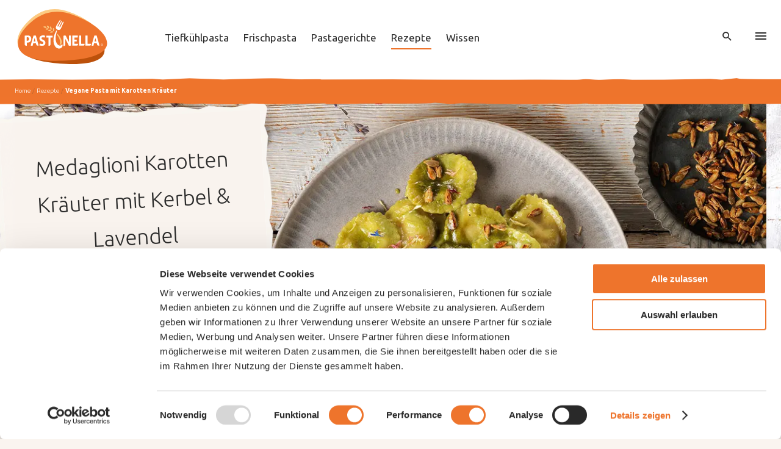

--- FILE ---
content_type: text/html; charset=utf-8
request_url: https://pastinella.ch/de/rezepte/medaglioni-karotten-krauter-mit-kerbel-lavendel
body_size: 19029
content:
<!DOCTYPE html><html lang="de"><head><link rel="preconnect" href="https://fonts.gstatic.com" crossorigin=""/><link rel="preload" href="https://fonts.googleapis.com/css?family=Ubuntu:300,400,700&amp;display=swap" as="style"/><link rel="icon" type="image/png" href="/static/pastinella/favicon/favicon-16x16.png" sizes="16x16"/><link rel="icon" type="image/png" href="/static/pastinella/favicon/favicon-32x32.png" sizes="32x32"/><link rel="icon" type="image/png" href="/static/pastinella/favicon/favicon-96x96.png" sizes="96x96"/><link rel="icon" type="image/png" href="/static/pastinella/favicon/favicon-150x150.png" sizes="150x150"/><link rel="icon" type="image/png" href="/static/pastinella/favicon/favicon-160x160.png" sizes="160x160"/><link rel="icon" type="image/png" href="/static/pastinella/favicon/favicon-192x192.png" sizes="192x192"/><link rel="manifest" href="/static/pastinella/favicon/site.webmanifest"/><link rel="mask-icon" href="/static/pastinella/favicon/safari-pinned-tab.svg" color="#ee742c"/><link rel="shortcut icon" href="/static/pastinella/favicon/favicon.ico"/><meta name="msapplication-TileColor" content="#ffffff"/><meta name="msapplication-config" content="/static/pastinella/favicon/browserconfig.xml"/><meta name="theme-color" content="#ee742c"/><script src="https://www.google.com/recaptcha/api.js?render=6Le2uVEeAAAAAHaZ246RDDMYSRhd6tXHYTfEh7Eg"></script><meta charSet="utf-8" class="next-head"/><link rel="alternate" hrefLang="de" href="https://pastinella.ch/de/rezepte/" class="next-head"/><link rel="alternate" hrefLang="fr" href="https://pastinella.ch/fr/recettes/medaglioni-carottes-herbes-cerfeuil-et-lavande" class="next-head"/><meta name="robots" content="index,follow" class="next-head"/><title class="next-head">Medaglioni Karotten Kräuter mit Kerbel-Lavendelpesto</title><meta name="description" content="Einzigartige Pasta Rezepte vom Pasta-Vize-Weltmeister, Gabriel Heintjes und Pastinella - dem Schweizer Pasta Pionier. " class="next-head"/><link rel="canonical" href="https://pastinella.ch/de/rezepte" class="next-head"/><meta property="og:image" content="https://pastinella.ch/de/static/pastinella/images/open-graph.png" class="next-head"/><meta property="og:image:secure_url" content="https://pastinella.ch/de/static/pastinella/images/open-graph.png" class="next-head"/><meta property="og:image:type" content="image/jpeg, image/png" class="next-head"/><meta property="og:title" content="Medaglioni Karotten Kräuter mit Kerbel-Lavendelpesto" class="next-head"/><meta property="og:description" content="Einzigartige Pasta Rezepte vom Pasta-Vize-Weltmeister, Gabriel Heintjes und Pastinella - dem Schweizer Pasta Pionier. " class="next-head"/><meta property="og:site_name" content="Pastinella" class="next-head"/><meta property="og:url" content="https://pastinella.ch/de/rezepte" class="next-head"/><meta property="og:type" content="website" class="next-head"/><meta property="og:locale" content="de-CH" class="next-head"/><meta property="og:locale:alternate" content="fr-CH" class="next-head"/><meta property="og:country-name" content="ch" class="next-head"/><meta name="twitter:card" content="summary_large_image" class="next-head"/><meta name="twitter:title" content="Medaglioni Karotten Kräuter mit Kerbel-Lavendelpesto" class="next-head"/><meta name="twitter:description" content="Einzigartige Pasta Rezepte vom Pasta-Vize-Weltmeister, Gabriel Heintjes und Pastinella - dem Schweizer Pasta Pionier. " class="next-head"/><meta name="twitter:image" class="next-head"/><link rel="icon" type="image/png" href="/static/pastinella/favicon/favicon-16x16.png" sizes="16x16"/><link rel="icon" type="image/png" href="/static/pastinella/favicon/favicon-32x32.png" sizes="32x32"/><link rel="icon" type="image/png" href="/static/pastinella/favicon/favicon-96x96.png" sizes="96x96"/><link rel="icon" type="image/png" href="/static/pastinella/favicon/favicon-150x150.png" sizes="150x150"/><link rel="icon" type="image/png" href="/static/pastinella/favicon/favicon-160x160.png" sizes="160x160"/><link rel="icon" type="image/png" href="/static/pastinella/favicon/favicon-192x192.png" sizes="192x192"/><link rel="manifest" href="/static/pastinella/favicon/site.webmanifest"/><link rel="mask-icon" href="/static/pastinella/favicon/safari-pinned-tab.svg" color="#ee742c"/><link rel="shortcut icon" href="/static/pastinella/favicon/favicon.ico"/><meta name="msapplication-TileColor" content="#ffffff"/><meta name="msapplication-config" content="/static/pastinella/favicon/browserconfig.xml"/><meta name="theme-color" content="#ee742c"/><meta name="apple-mobile-web-app-capable" content="yes" class="next-head"/><meta name="apple-mobile-web-app-status-bar-style" content="default" class="next-head"/><meta name="viewport" content="width=device-width, initial-scale=1.0" class="next-head"/><link rel="preload" href="/_next/static/UM4U1n4ShbeCU8QrTFytb/pages/recipeDetail.js" as="script"/><link rel="preload" href="/_next/static/UM4U1n4ShbeCU8QrTFytb/pages/_app.js" as="script"/><link rel="preload" href="/_next/static/runtime/webpack-abe03befcff4dd3956f0.js" as="script"/><link rel="preload" href="/_next/static/chunks/styles.ffd215b8edfb50062a3c.js" as="script"/><link rel="preload" href="/_next/static/runtime/main-f92a408a7ad6ec569f1b.js" as="script"/><link rel="stylesheet" href="/_next/static/pastinella/css/styles.ffd44313.css"/></head><body><div id="__next"><div class="pastinella"><div class="base-main-content"><div class="main-navigation"><div class="wave wave--main-navigation__bottom wave--bottom wave--under wave--not-in-viewport"></div><div class="main-navigation__top-container"><div class="main-navigation__top"><div class="main-navigation__left"><a href="/de"><img width="155.91" height="95.6" src="/static/pastinella/images/logo.svg" class="main-navigation__logo" alt="Logo"/></a></div><div class="main-navigation__right"><ul class="main-navigation__main-list"><li class=""><a target="_self" href="https://pastinella.ch/de/produkt/tiefkuhl-pasta">Tiefkühlpasta</a></li><li class=""><a target="_self" href="https://pastinella.ch/de/produkt/frischpasta">Frischpasta</a></li><li class=""><a target="_self" href="https://pastinella.ch/de/produkt/pasta-gerichte">Pastagerichte</a></li><li class="active"><a target="_self" href="https://pastinella.ch/de/rezepte">Rezepte</a></li><li class=""><a target="_self" href="https://pastinella.ch/de/wissen">Wissen</a></li></ul><span id="cart-container"></span><span><button type="button" class="main-navigation__search-button" aria-label="open search"><span role="img" class="icon icon-search"></span></button><button type="button" class="main-navigation__hamburger" aria-label="menu" tabindex="0" aria-haspopup="true" aria-expanded="false" aria-controls="navigation_collapsed"><span class="main-navigation__hamburger-line main-navigation__hamburger-line--first"></span><span class="main-navigation__hamburger-line main-navigation__hamburger-line--second"></span><span class="main-navigation__hamburger-line main-navigation__hamburger-line--thrird"></span></button></span></div></div></div><div class="breadcrumbs"><div class="wave wave--breadcrumb__wave--top wave--top wave--under wave--not-in-viewport"></div><div class="wave wave--breadcrumb__wave--bottom wave--bottom wave--under wave--not-in-viewport"></div><div class="breadcrumbs-list"><p><a href="/">Home</a></p><p><a href="/de/rezepte">Rezepte</a></p><p><a href="/de/rezepte/medaglioni-karotten-krauter-mit-kerbel-lavendel">Vegane Pasta mit Karotten Kräuter</a></p></div><script type="application/ld+json">{"@context":"https://schema.org/","@type":"BreadcrumbList","itemListElement":[{"@type":"ListItem","position":1,"name":"Rezepte","item":"https://pastinella.ch/de/rezepte"},{"@type":"ListItem","position":2,"name":"Vegane Pasta mit Karotten Kräuter","item":"https://pastinella.ch/de/rezepte/medaglioni-karotten-krauter-mit-kerbel-lavendel"}]}</script></div></div><div id="navigation_collapsed" class="main-navigation--open"><div class="wave wave--main-navigation__bottom wave--top wave--under wave--not-in-viewport"></div><div class="main-navigation--open-scroll"><ul class="secondary-navigation"><li class="secondary-navigation__item-from-main main-navigation__item-point--animated-1"><div class="secondary-navigation__item"><a target="_self" href="https://pastinella.ch/de/produkt/tiefkuhl-pasta">Tiefkühlpasta</a></div></li><li class="secondary-navigation__item-from-main main-navigation__item-point--animated-2"><div class="secondary-navigation__item"><a target="_self" href="https://pastinella.ch/de/produkt/frischpasta">Frischpasta</a></div></li><li class="secondary-navigation__item-from-main main-navigation__item-point--animated-3"><div class="secondary-navigation__item"><a target="_self" href="https://pastinella.ch/de/produkt/pasta-gerichte">Pastagerichte</a></div></li><li class="secondary-navigation__item-from-main main-navigation__item-point--animated-4"><div class="secondary-navigation__item active"><a target="_self" href="https://pastinella.ch/de/rezepte">Rezepte</a></div></li><li class="secondary-navigation__item-from-main main-navigation__item-point--animated-5"><div class="secondary-navigation__item"><a target="_self" href="https://pastinella.ch/de/wissen">Wissen</a></div></li><li class="main-navigation__item-point--animated-6"><div class="secondary-navigation__item-wrapper"><div class="secondary-navigation__item"><button type="button" class="secondary-navigation__item-collapse-button" aria-label="collapse submenu"><span role="img" class="icon icon-arrow-right"></span></button><a href="https://pastinella.ch/de/unternehmen" target="_self">Unternehmen</a></div><div class="secondary-navigation__sub-navigation"><div class="center-element"></div><div class="right-element"></div><div class="bottom-element"></div><div class="left-element"></div><div class="sub-navigation__item"><a target="_self" href="https://pastinella.ch/de/firmengeschichtepas">Firmengeschichte</a></div></div></div></li><li class="main-navigation__item-point--animated-7"><div class="secondary-navigation__item-wrapper"><div class="secondary-navigation__item"><button type="button" class="secondary-navigation__item-collapse-button" aria-label="collapse submenu"><span role="img" class="icon icon-arrow-right"></span></button><a href="https://pastinella.ch/de/nachhaltigkeit-bei-pastinella" target="_self">Nachhaltigkeit</a></div><div class="secondary-navigation__sub-navigation"><div class="center-element"></div><div class="right-element"></div><div class="bottom-element"></div><div class="left-element"></div><div class="sub-navigation__item"><a target="_self" href="https://pastinella.ch/de/produktverantwortung">Produktverantwortung</a></div><div class="sub-navigation__item"><a target="_self" href="https://pastinella.ch/de/umweltverantwortung">Umweltverantwortung</a></div><div class="sub-navigation__item"><a target="_self" href="https://pastinella.ch/de/soziale-verantwortung">Soziale Verantwortung</a></div><div class="sub-navigation__item"><a target="_self" href="https://pastinella.ch/de/nachhaltigkeitsbericht">Nachhaltigkeitsbericht</a></div><div class="sub-navigation__item"><a target="_self" href="https://pastinella.ch/de/too-good-to-go">Pastinella arbeitet neu mit Too Good To Go.</a></div></div></div></li><li class="main-navigation__item-point--animated-8"><div class="secondary-navigation__item-wrapper"><div class="secondary-navigation__item"><button type="button" class="secondary-navigation__item-collapse-button" aria-label="collapse submenu"><span role="img" class="icon icon-arrow-right"></span></button><a href="https://pastinella.ch/de/unsere-influencer" target="_self">Unsere Influencer</a></div><div class="secondary-navigation__sub-navigation"><div class="center-element"></div><div class="right-element"></div><div class="bottom-element"></div><div class="left-element"></div><div class="sub-navigation__item"><a target="_self" href="https://pastinella.ch/de/antonio-colaianni">Antonio Colaianni</a></div><div class="sub-navigation__item"><a target="_self" href="https://pastinella.ch/de/gabriel-heintjes">Gabriel Heintjes</a></div></div></div></li><li class="main-navigation__item-point--animated-9"><div class="secondary-navigation__item-wrapper"><div class="secondary-navigation__item"><a href="https://pastinella.ch/de/karriere" target="_self">Arbeiten bei Pastinella</a></div><div class="secondary-navigation__sub-navigation"><div class="center-element"></div><div class="right-element"></div><div class="bottom-element"></div><div class="left-element"></div></div></div></li><li class="main-navigation__item-point--animated-10"><div class="secondary-navigation__item-wrapper"><div class="secondary-navigation__item"><a href="https://pastinella.ch/de/unser-pastinella-verkaufsteam" target="_self">Unser Verkaufsteam</a></div><div class="secondary-navigation__sub-navigation"><div class="center-element"></div><div class="right-element"></div><div class="bottom-element"></div><div class="left-element"></div></div></div></li></ul><div class="main-navigation__center main-navigation__item-point--animated-11"><div style="width:258px" class="underline underline--main-navigation-1"></div></div><div class="main-navigation__button-section"><a class="main-navigation__center main-navigation__item-point--animated-12" style="position:relative;display:block;margin:0 auto" href="https://pastinella.ch/de/partner"><button class="btn--primary btn--default btn" type="button"><span class="btn__content"><span role="img" class="icon icon-truck"></span>Unsere Partner</span><span class="btn__mask"></span></button></a><a class="main-navigation__center main-navigation__item-point--animated-13" style="position:relative;display:block;margin:0 auto" href="https://pastinella.ch/de/kontakt"><button class="btn--primary btn--default btn" type="button"><span class="btn__content"><span role="img" class="icon icon-email"></span>Kontakt</span><span class="btn__mask"></span></button></a></div><div class="main-navigation__center main-navigation__item-point--animated-14"><div style="width:258px" class="underline underline--main-navigation-2"></div></div><div class="main-navigation__language-section main-navigation__item-point--animated-15"><ul class="main-navigation__languages"><li><a class="active" href="https://pastinella.ch/de/rezepte/">de</a></li><li><a class="" href="https://pastinella.ch/fr/recettes/medaglioni-carottes-herbes-cerfeuil-et-lavande">fr</a></li></ul></div></div></div><div class="navigation-height"></div><div class="recipe-detail"><div class="recipe-header-wrapper"><div class="recipe-header"><div class="recipe-header__container-image"><div class="wave wave--recipe-header__wave wave--bottom wave--above wave--not-in-viewport"></div><div class="recipe-header__image shadow-strong recipe-header__image--links" style="background-image:url(&quot;https://assets-eu-01.kc-usercontent.com:443/6ebbfecd-9be0-01df-a327-04c8bb772dd0/20603294-ce5c-4aa9-bd43-c0b079c7aa06/Pastinella_Rezept_Pasta_Medaglioni%20Karotten%20Kr%3Futer.jpg?auto=format&amp;q=70&quot;)"><div class="bottom-shadow bottom-shadow--wave"></div></div></div><div class="recipe-header__container-info"><div class="recipe-header__info recipe-header__info--links"><div class="info-elements__vertical info-elements__vertical--right"></div><div class="info-elements__vertical info-elements__vertical--left"></div><div class="info-elements__horizontal info-elements__horizontal--top"></div><div class="info-elements__horizontal info-elements__horizontal--bottom"></div><h1 class="recipe-header__info-header">Me­daglio­ni Ka­rot­ten Kräu­ter mit Ker­bel &amp; La­ven­del</h1><div class="underline underline--recipe-header-1"></div><p class="recipe-header__info-subheader">Hauptgericht<!-- --> | <!-- -->Vegan</p><div class="underline underline--recipe-header-2"></div><div class="recipe-header__info-description"><div class="recipe-header__info-duration"><b>Gesamt<!-- -->: <!-- -->25min<!-- -->, <!-- -->Aktiv<!-- -->: <!-- -->20min</b></div><div>En Guete!</div></div></div></div></div></div><div class="recipe-detail__content"><div class="copytext"><div class="wave wave--copytext__wave--under wave--top wave--under wave--not-in-viewport"></div><p>&quot;&#x27;Wow, wow. Stell dir vor Du beisst in ein Rüe­b­li. Wun­der­ba­re süs­se des Ge­mü­ses, kei­ne stö­ren­den Ne­ben­ge­schmä­cker. Pack es in ei­nen Teig und voilà. Ge­nau so prä­sen­tie­ren wir die­ses Ge­richt auch. Al­les was zu viel ist muss weg. Keep it Sim­ple.&quot; Ga­bri­el Heint­jes</p></div></div><div class="recipe"><div class="wave wave--recipe__wave wave--top wave--under wave--not-in-viewport"></div><div class="wave wave--recipe__wave-bottom wave--bottom wave--above wave--not-in-viewport"></div><div class="recipe__inner"><div class="recipe__ingredients shadow"><div class="wave wave--recipe__ingredients__wave-top wave--top wave--above wave--not-in-viewport"></div><div class="ingredients"><h2 class="ingredients__headline">Zutaten</h2><div class="ingredients__calculator"><button type="button" class="ingredients__modifier"><span role="img" class="icon icon-remove"></span></button><div class="ingredients__factor">2<div class="ingredients__portions">Person(en)</div></div><button type="button" class="ingredients__modifier"><span role="img" class="icon icon-add"></span></button></div><div class="underline underline--ingredients"></div><ol class="ingredients__list"></ol></div><div class="wave wave--recipe__ingredients__wave-bottom wave--bottom wave--under wave--not-in-viewport"></div><div class="bottom-shadow bottom-shadow--wave"></div></div><div class="recipe__steps shadow"><div class="recipe__steps__header"><h3>Und so wirds gemacht</h3><div class="wave wave--recipe__steps__wave wave--bottom wave--under wave--not-in-viewport"></div></div><div class="recipe__product"><h3 class="recipe__product__title"><a href="https://pastinella.ch/de/produkt/detail/medaglioni-karotten-krauter-vegan" target="_blank" rel="noopener noreferrer"><span class="recipe__product__addition">recipe_product_addition</span> <!-- -->Medaglioni Karotten Kräuter vegan</a></h3><div class="recipe__product__image"><a href="https://pastinella.ch/de/produkt/detail/medaglioni-karotten-krauter-vegan" target="_blank" rel="noopener noreferrer"><img src="https://assets-eu-01.kc-usercontent.com:443/6ebbfecd-9be0-01df-a327-04c8bb772dd0/a67cc4f8-e4e5-4c72-8592-6d5010eee0d9/PASTINELLA_1013567_Care_Vegan_Medagliolini_Karotten_Kr%C3%A4uter_1000g.png?auto=format&amp;q=1&amp;w=300" alt="image of product" class="image--blured"/></a></div></div><div class="underline underline--product"></div><ol class="recipe-steps"></ol><div class="recipe__steps__ending">Guten Appetit!</div><div class="bottom-shadow bottom-shadow--straight"></div></div></div></div><h2 class="recipe-detail__heading"><span>Weitere Vorschläge für dich</span></h2><div class="recipe-list"><div class="recipe-list__inner"><div class="recipe-list-item__container"><a class="recipe-list-item shadow" href="https://pastinella.ch/de/rezepte/agnolotti-steinpilz-safran-an-sellerieveloute"><span class="recipe-list-item__type">Hauptgericht</span><div class="recipe-list-item__image" style="background-image:url(&quot;https://assets-eu-01.kc-usercontent.com:443/6ebbfecd-9be0-01df-a327-04c8bb772dd0/cbab97f4-d112-438c-8c26-ff45bf9b98f1/Pastinella_Rezept%20Pasta_Agnolotti%20Steinpilz-Safran.png?auto=format&amp;q=70&quot;)"></div><div class="recipe-list-item__info banner banner--brown"><div class="banner__center banner__center--brown"></div><div class="banner__left banner__left--brown"></div><div class="banner__right banner__right--brown"></div><div class="banner__right-roll banner__right-roll--brown"></div><div class="banner__shadow banner__shadow--small banner__shadow--brown"></div><div class="banner__content banner__content--brown"><h3 class="recipe-list-item__info-title">Agnolotti Steinpilz Safran an Sellerievelouté</h3><div class="recipe-list-item__diets"><div class="recipe-list-item__icon"><span role="img" class="icon icon-info_outline"></span></div>Vegetarisch</div><div class="recipe-list-item__duration"><div class="recipe-list-item__icon"><span role="img" class="icon icon-timer"></span></div>Gesamt<!-- -->: <!-- -->40min<!-- -->, <!-- -->Aktiv<!-- -->: <!-- -->40min</div></div></div><div class="bottom-shadow bottom-shadow--straight"></div></a></div></div></div></div><script type="application/ld+json">{&quot;@context&quot;:&quot;https://schema.org/&quot;,&quot;@type&quot;:&quot;Recipe&quot;,&quot;name&quot;:&quot;Medaglioni Karotten Kräuter mit Kerbel &amp; Lavendel&quot;,&quot;image&quot;:[&quot;https://assets-eu-01.kc-usercontent.com:443/6ebbfecd-9be0-01df-a327-04c8bb772dd0/20603294-ce5c-4aa9-bd43-c0b079c7aa06/Pastinella_Rezept_Pasta_Medaglioni%20Karotten%20Kr%3Futer.jpg&quot;],&quot;prepTime&quot;:&quot;PT5M&quot;,&quot;cookTime&quot;:&quot;PT20M&quot;,&quot;totalTime&quot;:&quot;PT25M&quot;,&quot;recipeYield&quot;:2,&quot;description&quot;:&quot;\&quot;&#x27;Wow, wow. Stell dir vor Du beisst in ein Rüebli. Wunderbare süsse des Gemüses, keine störenden Nebengeschmäcker. Pack es in einen Teig und voilà. Genau so präsentieren wir dieses Gericht auch. Alles was zu viel ist muss weg. Keep it Simple.\&quot; Gabriel Heintjes&quot;,&quot;recipeCategory&quot;:&quot;Hauptgericht&quot;,&quot;recipeIngredient&quot;:[&quot;30 gr Kerbel&quot;,&quot;20 gr Liscio&quot;,&quot;Etwas  Lavendel&quot;,&quot;1 TL Agavendicksaft&quot;,&quot;1 TL Salz&quot;,&quot;1 TL Pfeffer&quot;,&quot;120 ml Rapsöl, kaltgepresst&quot;,&quot;50 gr Sonnenblumenkerne&quot;,&quot;20 gr Puderzucker&quot;,&quot;20 gr Vegane Butter&quot;,&quot;200 gr Medaglioni Karotten Kräuter&quot;],&quot;recipeInstructions&quot;:[{&quot;@type&quot;:&quot;HowToStep&quot;,&quot;text&quot;:&quot;Kerbel, Petersilie waschen und grob schneiden. Mit dem Öl, Salz, Pfeffer, Agavendicksaft sowie dem Lavendel im Bechermixer zu einem sämigen Pesto mixen (nicht zu lange!)&quot;},{&quot;@type&quot;:&quot;HowToStep&quot;,&quot;text&quot;:&quot; Sonnenblumenkerne im Ofen bei 170°C während 4 Minuten goldig rösten.&quot;},{&quot;@type&quot;:&quot;HowToStep&quot;,&quot;text&quot;:&quot;Puderzucker in einer flachen Pfanne karamellisieren, vegane Butter beigeben, auflösen.&quot;},{&quot;@type&quot;:&quot;HowToStep&quot;,&quot;text&quot;:&quot;Sonnenblumenkerne beigeben und während stetigem Rühren karamellisieren bis die Kerne gleichmässig überzogen sind.&quot;},{&quot;@type&quot;:&quot;HowToStep&quot;,&quot;text&quot;:&quot;Medaglioni Karotten Kräuter im Salzwasser (7gr/Lt) nach Kochanleitung kochen.&quot;},{&quot;@type&quot;:&quot;HowToStep&quot;,&quot;text&quot;:&quot;Nach dem Abschütten direkt ins Pesto geben, anrichten und mit den Sonnenblumenkernen bestreuen.&quot;}],&quot;keywords&quot;:&quot;Vegan&quot;}</script></div><div class="unit-footer__container"><div class="wave wave--unit-footer__wave--top wave--top wave--under wave--not-in-viewport"></div><div class="unit-footer"><div class="unit-footer__top"><div class="unit-footer__logo"></div><address class="unit-footer__contact"><div class="unit-footer__address"><span class="unit-footer__contact-name">Pastinella - ORIOR Food AG</span><span class="unit-footer__street">Industriestrasse 40</span><span class="unit-footer__place">CH-5036 Oberentfelden</span></div><div class="unit-footer__communication"><a class="unit-footer__tel" href="tel:+41627372828">Tel: <!-- --> <!-- -->+41 62 737 28 28</a><a href="mailto:info@pastinella.ch">info@pastinella.ch</a></div></address></div><script type="application/ld+json">{"@context":"https://schema.org/","@type":"Organization","url":"https://pastinella.ch","logo":"https://pastinella.ch/static/pastinella/images/logo.svg","contactPoint":[{"@type":"ContactPoint","telephone":"+41627372828","contactType":"customer service"}]}</script><hr class="unit-footer__line"/><div class="unit-footer__bottom"><div class="unit-footer__links_and_social"><div class="unit-footer__links"><a class="unit-footer__link" href="https://pastinella.ch/de/karriere">Arbeiten bei Pastinella</a><a class="unit-footer__link" href="https://pastinella.ch/de/datenschutzbestimmungen">Datenschutzbestimmungen </a><a class="unit-footer__link" href="https://pastinella.ch/de/impressum">Impressum</a><a class="unit-footer__link" href="https://pastinella.ch/de/allgemeine-verkaufsbedingungen">Allgemeine Verkaufsbedingungen</a></div><div class="unit-footer__social-logos"><a target="_blank" rel="noopener noreferrer" href="https://www.linkedin.com/company/pastinella" class="unit-footer__social-link"><span role="img" aria-label="Unsere LinkedIn Seite" class="icon icon-linkedin unit-footer__social-logo"></span></a></div></div><div class="unit-footer__appendage"><div class="unit-footer__unit-name">Pastinella - ORIOR Food AG</div><div class="unit-footer__unit-text">ist ein Unternehmen der <a rel='noopener noreferrer' target='_blank' href='http://www.orior.ch'>ORIOR Gruppe</a></div></div></div><hr class="unit-footer__line"/><span id="recaptcha" class="grecaptcha-hint">Diese Website ist durch reCAPTCHA geschützt. Es gelten die <a href='https://policies.google.com/privacy'>Datenschutzbestimmungen</a> und <a href='https://policies.google.com/terms'>Nutzungsbedingungen</a> von Google.</span></div></div></div></div><script src="/static/scripts/easy-xdm.min.js"></script><script id="__NEXT_DATA__" type="application/json">{"dataManager":"[]","props":{"initialI18nStore":{"de":{"pastinella":{"distributionPartner_email_closingTeam":"Ihr Pastinella-Team","contact_email_closingTeam":"Ihr Pastinella-Team"},"base":{"languageCode":"de","artnr":"Art. Nr.","packaging":"Verpackung","weight":"Gewicht","caliber":"Kaliber","origin":"Herkunft","details":"Details","productvariants":"Produktvarianten","unitText":"ist ein Unternehmen der \u003ca rel='noopener noreferrer' target='_blank' href='http://www.orior.ch'\u003eORIOR Gruppe\u003c/a\u003e","showAll":"Alle anzeigen","partner":"Unsere Partner","productListWith":"Produktliste mit","productElements":"Produktelementen","products":"Produkte","ourProducts":"Unsere Produkte","seasonal":"Saisonal","new":"Neu","new_recipe":"Neue Rezeptur","current":"Aktuell","offer":"Aktion","instead_of":"Statt:","incl_mwst":"inkl. MwSt.","time_to_deliver":"in 1-3 Werktagen geliefert","free_shipping":"Versandkostenfrei ab 20.-","into_basket":"In den Warenkorb","subtotal":"Zwischensumme","buy_now":"Jetzt kaufen","cart_title":"Warenkorb","cart_empty":"Ihr Warenkorb ist leer","out_of_stock":"Nicht vorrätig","availableInVariants":"Verfügbar in {{amount}} Produktvarianten","showProducts":"Produkte anzeigen","urlProduct":"produkt","and":"und","unitDetailUrlPrefix":"unit","productUrlPrefix":"produkt","categoryProductUrlPrefix":"detail","partnerUrlPrefix":"partner","contactUrlPrefix":"kontakt","recipeUrlPrefix":"rezepte","topicPrefix":"saisonal","generalAssemblyPrefix":"gv","newsPrefix":"medienmitteilung","download":"Jetzt entdecken","furtherProducts":"weitere Produkte","productSubCatTeaser_imgText_and":"","productSubCatTeaser_imgText_and_plural":"und","productSubCatTeaser_imgText_appendix":"","productSubCatTeaser_imgText_appendix_plural":"weitere Produkte.","distributionPartner_filter_query_placeholder":"Suchbegriff","distributionPartner_filter_category":"Kategorie","distributionPartner_filter_category_Abholmärkte":"Abholmärkte","distributionPartner_filter_category_Belieferungsgrosshandel":"Belieferungsgrosshandel","distributionPartner_filter_category_Online-Partner":"Online-Partner","distributionPartner_filter_category_Retail":"Retail","distributionPartner_filter_region":"Region","distributionPartner_filter_region_National":"National","distributionPartner_filter_region_Westschweiz":"Westschweiz","distributionPartner_filter_region_Tessin":"Tessin","distributionPartner_filter_region_Region-Mitte":"Region Mitte","distributionPartner_filter_region_Zürich---Ostschweiz":"Zürich / Ostschweiz","distributionPartner_filter_region_Nordwestschweiz":"Nordwestschweiz","distributionPartner_filter_reset":"Alle anzeigen","distributionPartner_filter_empty":"Keine Auswahl","distributionPartner_list_displayedItems":"{{count}} von {{total}} Partner werden angezeigt.","distributionPartner_list_allItems":"{{count}} Partner","distributionPartner_form_heading":"Leider keine Suchergebnisse =(","distributionPartner_form_lead":"Haben Sie Ihren Distributionspartner nicht gefunden? Gerne helfen wir Ihnen, einfach und bequem von unserem Sortiment zu profitieren.","distributionPartner_form_partnername":"Gesuchter Distributionspartner*","distributionPartner_form_salutation_female":"Frau","distributionPartner_form_salutation_male":"Herr","distributionPartner_form_salutation_other":"Divers","distributionPartner_form_firstname":"Vorname*","distributionPartner_form_lastname":"Nachname*","distributionPartner_form_phone":"Telefon*","distributionPartner_form_mail":"E-Mail*","distributionPartner_form_submit":"Senden","distributionPartner_form_confirmation":"Wir haben Ihre Anfrage erhalten und werden uns schnellstmöglich mit Ihnen in Verbindung setzen.","distributionPartner_email_subject":"Partner-Anfrage auf {{unit}}","distributionPartner_email_salutation_male":"Sehr geehrter Herr {{name}}","distributionPartner_email_salutation_female":"Sehr geehrte Frau {{name}}","distributionPartner_email_salutation_other":"Hallo {{name}}","distributionPartner_email_body":"Vielen Dank für Ihre Kontaktanfrage von heute ({{timestamp}}). Sie haben unter unseren Distributionspartnern Ihren gewünschten Partner nicht gefunden, was wir sehr bedauern. Gerne helfen wir Ihnen für den Zugang zu unseren Produkten weiter. Folgende Daten haben Sie an uns übermittelt:","distributionPartner_email_dataHeadline":"Kontaktdaten","distributionPartner_email_mailLabel":"E-Mail","distributionPartner_email_phoneLabel":"Telefon","distributionPartner_email_partnerHeadline":"Gewünschter Partner","distributionPartner_email_closing":"Freundliche Grüsse","distributionPartner_email_closingTeam":"","distributionPartner_email_legal":"Diese E-Mail wurde automatisch durch das Ausfüllen des Kontaktformulars unter {{link}} versendet. Die darin enthaltenen Daten werden gemäss unseren Datenschutzbestimmungen behandelt. Bei Fragen antworten Sie bitte direkt auf diese E-Mail.","productCategoryList_headline":"Entdecken Sie unser Sortiment","productCategoryList_count":"Über {{count}} Produkt","productCategoryList_count_plural":"Über {{count}} Produkte","siblingPagesProductSubCategories":"Weitere Produkt Subkategorien","contact_form_salutation_female":"Frau","contact_form_salutation_male":"Herr","contact_form_salutation_other":"Divers","contact_form_firstname":"Vorname*","contact_form_lastname":"Nachname*","contact_form_company":"Firma","contact_form_phone":"Telefon","contact_form_mail":"E-Mail","contact_form_message":"Ihre Nachricht*","contact_form_submit":"Senden","contact_form_confirmation":"Wir haben Ihre Anfrage erhalten und werden uns schnellstmöglich mit Ihnen in Verbindung setzen.","contact_form_confirmation_title":"Danke für Ihre Nachricht","contact_email_subject":"Kontaktanfrage auf {{unit}}","contact_email_salutation_male":"Sehr geehrter Herr {{name}}","contact_email_salutation_female":"Sehr geehrte Frau {{name}}","contact_email_salutation_other":"Hallo {{name}}","contact_email_body":"Vielen Dank für Ihre Kontaktanfrage von heute ({{timestamp}}). Wir haben diese erhalten und werden sie schnellstmöglich bearbeiten. Folgende Daten haben Sie an uns übermittelt:","contact_email_dataHeadline":"Kontaktdaten","contact_email_mailLabel":"E-Mail","contact_email_phoneLabel":"Telefon","contact_email_messageHeadline":"Mitteilung","contact_email_closing":"Freundliche Grüsse","contact_email_closingTeam":"","contact_email_legal":"Diese E-Mail wurde automatisch durch das Ausfüllen des Kontaktformulars unter {{link}} versendet. Die darin enthaltenen Daten werden gemäss unseren Datenschutzbestimmungen behandelt. Bei Fragen antworten Sie bitte direkt auf diese E-Mail.","contact_form_comment":"Kommentar","preview_notAvailableTitle":"Vorschau-Funktion für diese Seite nicht verfügbar","preview_notAvailableContent":"Die Vorschau-Funktion ist für die aktuelle Seite bzw. den aktuellen Seitentyp nicht verfügbar. Bitte verwenden Sie den \"Preview\" Button in Kentico Cloud.","child_page_read_more":"Mehr erfahren","500_title":"Unerwarteter Fehler","500_description":"Die gewünschte Seite kann leider aufgrund eines Fehlers nicht dargestellt werden. Bitte versuchen Sie es erneut oder besuchen Sie die Seite zu einem späteren Zeitpunkt. Vielen Dank.","404_title":"Seite nicht gefunden","404_description":"Leider können wir Ihre Seite nicht finden. Bitte nehmen Sie direkt Kontakt mit uns auf oder starten Sie auf unserer Home Seite.","contact":"Kontakt","home":"Home","topic_teaser_read_more":"Mehr erfahren","company_teaser_read_more":"Mehr erfahren","highlights_read_more":"Mehr erfahren","topic_teaser_more":"Mehr erfahren","index_image_top_alt":"Üsari Tradition Üsari Kultur","index_image_bottom_alt":"Viva la Grischa","employeeList_btn_mail":"E-Mail schreiben","employeeList_btn_kontakt":"Kontakt speichern","employeeList_label_tel":"Tel.","employeeList_label_mobile":"Mob.","availabilityCheck_btn_check":"Erhältlichkeit","availabilityCheck_label_title":"Erhältlichkeitsanfrage","availabilityCheck_label_info":"Sie möchten wissen, wo dieses Produkt erhältlich ist? Hinterlassen Sie uns Ihre Kontaktdaten und wir melden uns bei Ihnen. Wenn es schneller gehen soll, rufen Sie uns einfach an.","availabilityCheck_label_company":"Firma","availabilityCheck_label_woman":"Frau","availabilityCheck_label_man":"Herr","availabilityCheck_label_other":"Divers","availabilityCheck_label_firstname":"Vorname","availabilityCheck_label_lastname":"Nachname","availabilityCheck_text_reach":"Wie können wir Sie erreichen?","availabilityCheck_text_service":"Kundenservice","availabilityCheck_label_tel":"Telefon","availabilityCheck_label_email":"E-Mail","availabilityCheck_label_variants":"Produktanfrage:","availabilityCheck_label_send":"Senden","careerFooter_label_title":"Bei Fragen sind wir für Sie da ","vacanciesList_label_temp":"Befristet. Falls mehr benötigt werden, bitten wir Sie in jedem Fall um entsprechende Mitteilung.","vacanciesList_label_perma":"Unbefristet","vacanciesList_label_since":"Online seit ","vacanciesList_label_none":"Leider sind aktuell keine offenen Stellen verfügbar.","share_graph_info-title":"Kontakt Investor Relations","share_graph_info-city":"Zürich","share_graph_link":"Weitere Informationen zur ORIOR Aktie","articleTeaser_defaultButtonText":"Mehr erfahren","floating_contact_headline":"Kontakt aufnehmen","unitFooter_tel_prefix":"Tel: ","unitFooter_fax_prefix":"Fax: ","organisation_chart_board_of_directors":"Verwaltungsrat","organisation_chart_company_leaders":"Konzernleitung","organisation_chart_orior_corporate":"ORIOR Corporate","organisation_chart_segment_convenience":"Segment Convenience","organisation_chart_segment_refinement":"Segment Refinement","organisation_chart_segment_international":"Segment International","days":"Sonntag, Montag, Dienstag, Mittwoch, Donnerstag, Freitag, Samstag","months":"Januar, Februar, März, April, Mai, Juni, Juli, August, September, Oktober, November, Dezember","serviceFooter_contact_title":"Bei Fragen sind wir für Sie da","media_release_reset":"Filter zurücksetzen","media_release_from_to_label":"Zeitraum auswählen","media_release_more":"Mehr laden","media_release_search_label":"Suchbegriff","media_release_archiv_title":"Archiv","media_release_teaser_continue_reading":"Weiterlesen","media_release_teaser_all":"Alle Medienmitteilungen","media_release_detail_print":"Drucken","media_release_detail_download_pdf":"PDF Download","media_release_detail_back":"Zurück","asset_download":"Download","generalAssembly_archive":"Archiv","generalAssembly_more":"Mehr erfahren","generalAssembly_location":"Wo?","generalAssembly_time":"Wann?","employeeList_read-more":"Mehr erfahren","unitOverview_swiss":"ORIOR Schweiz","unitOverview_international":"ORIOR International","search_placeholder":"Suchbegriff","search_result":"Ihre Suchergebnisse für:","search_no-result":"Keine Ergebnisse gefunden zum Begriff:","search_next":"Weiter","search_back":"Zurück","search_shown":"Angezeigt","search_from":"von","search_results":"Ergebnissen","recipeTestimonial_read-more":"Mehr erfahren","recipe_filter_no-results":"Keine Ergebnisse gefunden","recipe_filter_empty":"Keine Auswahl","recipe_filter_15":"Fertig in \u003c 15 Min.","recipe_filter_30":"Weniger als 30 Min.","recipe_filter_60":"Weniger als 1 Std.","recipe_total_duration":"Gesamt","recipe_active_duration":"Aktiv","recipe_filter_type":"Menüart","recipe_filter_diet":"Ernährungsweise","recipe_filter_time":"Zeitaufwand","recipe_filter_budget":"Budget","recipe_filter_season":"Saison","recipe_filter_group":"Produktgruppe","recipe_recommendations":"Weitere Vorschläge für dich","ingredients_persons":"Person(en)","recipe_steps_howto":"Und so wirds gemacht","recipe_ending":"Guten Appetit!","ingredients_title":"Zutaten","search":"Suche","video_pause_animation":"Animation pausieren","video_play_animation":"Animation abspielen","certificates_headline":"Unsere Zertifikate","newsletter_subheadline":"Newsletter","newsletter_headline_pending":"Bleiben Sie auf dem Laufenden mit unserem Newsletter","newsletter_headline_done":"Vielen Dank für Ihre Anmeldung!","newsletter_submit_pending":"Mit dem Betätigen des Buttons bestätigen Sie, dass Sie mit unseren nachfolgenden Geschäftsbedingungen einverstanden sind","newsletter_submit_done":"Wir haben Ihre Anmeldung erhalten und freuen uns, Sie begrüssen zu dürfen. Bleiben Sie gesund!","newsletter_error":"Es ist ein Fehler aufgetreten. Bitte versuchen Sie es erneut.","newsletter_error_already_subscribed":"Deine Mailadresse ist bereits in unserem Newsletter-Verteiler hinterlegt.","product_related_headline":"Verwandte Produkte","product_related_subheadline":"Diese Köstlichkeiten könnten Dich auch noch interessieren!","buy_card_title":"Kaufen","buy_card_description":"Kaufen Sie dieses Prdukt bei unserem Vertriebspartner","product_more_button":"➜ Mehr zum Produkt erfahren","our_social_media_page":"Unsere {{page}} Seite","grecaptcha-hint":"Diese Website ist durch reCAPTCHA geschützt. Es gelten die \u003ca href='https://policies.google.com/privacy'\u003eDatenschutzbestimmungen\u003c/a\u003e und \u003ca href='https://policies.google.com/terms'\u003eNutzungsbedingungen\u003c/a\u003e von Google.","grecaptcha-hint-small":"Diese Website ist durch \u003ca href='#recaptcha'\u003ereCAPTCHA\u003c/a\u003e geschützt.","recipePrefix":"rezepte","cookieBot_video_notice":"Um das Video zu betrachten, müssen die Analytics-Cookies aktiviert werden.","cookieBot_video_accept":"Aktivieren","complementary_product_related_headline":"Produkte, die Kunden auch gekauft haben","complementary_product_list_element_button":"Zum Produkt"}}},"initialLanguage":"de","i18nServerInstance":null,"pageProps":{"data":{"itemsBySlug":[{"meta_information__meta_titel":{"value":"Medaglioni Karotten Kräuter mit Kerbel-Lavendelpesto","__typename":"TextElement"},"meta_information__meta_beschreibung":{"value":"Einzigartige Pasta Rezepte vom Pasta-Vize-Weltmeister, Gabriel Heintjes und Pastinella - dem Schweizer Pasta Pionier. ","__typename":"TextElement"},"meta_information__opengraph_bild":{"value":[],"__typename":"AssetElement"},"headline":{"value":"Medaglioni Karotten Kräuter mit Kerbel \u0026 Lavendel","__typename":"TextElement"},"header_visual":{"value":[{"url":"https://assets-eu-01.kc-usercontent.com:443/6ebbfecd-9be0-01df-a327-04c8bb772dd0/20603294-ce5c-4aa9-bd43-c0b079c7aa06/Pastinella_Rezept_Pasta_Medaglioni%20Karotten%20Kr%3Futer.jpg","__typename":"Asset"}],"__typename":"AssetElement"},"dauer__total_":{"value":25,"__typename":"NumberElement"},"dauer__aktiv_":{"value":20,"__typename":"NumberElement"},"url_name":{"value":"medaglioni-karotten-krauter-mit-kerbel-lavendel","__typename":"UrlSlugElement"},"ernahrungsweise":{"value":[{"titel":{"value":"Vegan","__typename":"TextElement"},"__typename":"RezeptErnahrungsweiseContentType"}],"__typename":"LinkedItemsElement"},"menuart":{"value":[{"titel":{"value":"Hauptgericht","__typename":"TextElement"},"__typename":"RezeptMenuartContentType"}],"__typename":"LinkedItemsElement"},"saison":{"value":[],"__typename":"LinkedItemsElement"},"produktgruppe":{"value":[],"__typename":"LinkedItemsElement"},"budget":{"value":[{"titel":{"value":"Mittel","__typename":"TextElement"},"__typename":"RezeptBudgetContentType"}],"__typename":"LinkedItemsElement"},"nahrwerte":{"value":"En Guete!","__typename":"TextElement"},"content":{"resolvedHtml":"\u003cp\u003e\"'Wow, wow. Stell dir vor Du beisst in ein Rüebli. Wunderbare süsse des Gemüses, keine störenden Nebengeschmäcker. Pack es in einen Teig und voilà. Genau so präsentieren wir dieses Gericht auch. Alles was zu viel ist muss weg. Keep it Simple.\" Gabriel Heintjes\u003c/p\u003e","__typename":"RichTextElement"},"zutaten":{"resolvedHtml":"\u003cp type=\"application/kenticocloud\" data-type=\"item\" data-rel=\"component\" data-codename=\"n797fcf0e_4fbe_010a_cf89_b243b3ea674c\" data-sdk-resolved=\"1\" class=\"kc-linked-item-wrapper\"\u003e\u003cdiv type=\"rezept_zutat\" data=\"{\u0026quot;_config\u0026quot;:{},\u0026quot;system\u0026quot;:{\u0026quot;name\u0026quot;:\u0026quot;797fcf0e-4fbe-010a-cf89-b243b3ea674c\u0026quot;,\u0026quot;codename\u0026quot;:\u0026quot;n797fcf0e_4fbe_010a_cf89_b243b3ea674c\u0026quot;,\u0026quot;id\u0026quot;:\u0026quot;797fcf0e-4fbe-010a-cf89-b243b3ea674c\u0026quot;,\u0026quot;lastModified\u0026quot;:\u0026quot;2021-06-25T08:11:45.683Z\u0026quot;,\u0026quot;language\u0026quot;:\u0026quot;de\u0026quot;,\u0026quot;type\u0026quot;:\u0026quot;rezept__zutat\u0026quot;,\u0026quot;sitemapLocations\u0026quot;:[]},\u0026quot;_raw\u0026quot;:{\u0026quot;elements\u0026quot;:{\u0026quot;menge\u0026quot;:{\u0026quot;type\u0026quot;:\u0026quot;text\u0026quot;,\u0026quot;name\u0026quot;:\u0026quot;Menge\u0026quot;,\u0026quot;value\u0026quot;:\u0026quot;30\u0026quot;},\u0026quot;einheit\u0026quot;:{\u0026quot;type\u0026quot;:\u0026quot;text\u0026quot;,\u0026quot;name\u0026quot;:\u0026quot;Einheit\u0026quot;,\u0026quot;value\u0026quot;:\u0026quot;gr\u0026quot;},\u0026quot;zutat\u0026quot;:{\u0026quot;type\u0026quot;:\u0026quot;text\u0026quot;,\u0026quot;name\u0026quot;:\u0026quot;Zutat\u0026quot;,\u0026quot;value\u0026quot;:\u0026quot;Kerbel\u0026quot;}}},\u0026quot;menge\u0026quot;:{\u0026quot;rawData\u0026quot;:{\u0026quot;type\u0026quot;:\u0026quot;text\u0026quot;,\u0026quot;name\u0026quot;:\u0026quot;Menge\u0026quot;,\u0026quot;value\u0026quot;:\u0026quot;30\u0026quot;},\u0026quot;name\u0026quot;:\u0026quot;Menge\u0026quot;,\u0026quot;type\u0026quot;:\u0026quot;text\u0026quot;,\u0026quot;value\u0026quot;:\u0026quot;30\u0026quot;},\u0026quot;einheit\u0026quot;:{\u0026quot;rawData\u0026quot;:{\u0026quot;type\u0026quot;:\u0026quot;text\u0026quot;,\u0026quot;name\u0026quot;:\u0026quot;Einheit\u0026quot;,\u0026quot;value\u0026quot;:\u0026quot;gr\u0026quot;},\u0026quot;name\u0026quot;:\u0026quot;Einheit\u0026quot;,\u0026quot;type\u0026quot;:\u0026quot;text\u0026quot;,\u0026quot;value\u0026quot;:\u0026quot;gr\u0026quot;},\u0026quot;zutat\u0026quot;:{\u0026quot;rawData\u0026quot;:{\u0026quot;type\u0026quot;:\u0026quot;text\u0026quot;,\u0026quot;name\u0026quot;:\u0026quot;Zutat\u0026quot;,\u0026quot;value\u0026quot;:\u0026quot;Kerbel\u0026quot;},\u0026quot;name\u0026quot;:\u0026quot;Zutat\u0026quot;,\u0026quot;type\u0026quot;:\u0026quot;text\u0026quot;,\u0026quot;value\u0026quot;:\u0026quot;Kerbel\u0026quot;}}\"\u003e\u003c/div\u003e\u003c/p\u003e\n\u003cp type=\"application/kenticocloud\" data-type=\"item\" data-rel=\"component\" data-codename=\"n6f403c96_263f_0164_5a91_26c824356255\" data-sdk-resolved=\"1\" class=\"kc-linked-item-wrapper\"\u003e\u003cdiv type=\"rezept_zutat\" data=\"{\u0026quot;_config\u0026quot;:{},\u0026quot;system\u0026quot;:{\u0026quot;name\u0026quot;:\u0026quot;6f403c96-263f-0164-5a91-26c824356255\u0026quot;,\u0026quot;codename\u0026quot;:\u0026quot;n6f403c96_263f_0164_5a91_26c824356255\u0026quot;,\u0026quot;id\u0026quot;:\u0026quot;6f403c96-263f-0164-5a91-26c824356255\u0026quot;,\u0026quot;lastModified\u0026quot;:\u0026quot;2021-06-25T08:11:45.683Z\u0026quot;,\u0026quot;language\u0026quot;:\u0026quot;de\u0026quot;,\u0026quot;type\u0026quot;:\u0026quot;rezept__zutat\u0026quot;,\u0026quot;sitemapLocations\u0026quot;:[]},\u0026quot;_raw\u0026quot;:{\u0026quot;elements\u0026quot;:{\u0026quot;menge\u0026quot;:{\u0026quot;type\u0026quot;:\u0026quot;text\u0026quot;,\u0026quot;name\u0026quot;:\u0026quot;Menge\u0026quot;,\u0026quot;value\u0026quot;:\u0026quot;20\u0026quot;},\u0026quot;einheit\u0026quot;:{\u0026quot;type\u0026quot;:\u0026quot;text\u0026quot;,\u0026quot;name\u0026quot;:\u0026quot;Einheit\u0026quot;,\u0026quot;value\u0026quot;:\u0026quot;gr\u0026quot;},\u0026quot;zutat\u0026quot;:{\u0026quot;type\u0026quot;:\u0026quot;text\u0026quot;,\u0026quot;name\u0026quot;:\u0026quot;Zutat\u0026quot;,\u0026quot;value\u0026quot;:\u0026quot;Liscio\u0026quot;}}},\u0026quot;menge\u0026quot;:{\u0026quot;rawData\u0026quot;:{\u0026quot;type\u0026quot;:\u0026quot;text\u0026quot;,\u0026quot;name\u0026quot;:\u0026quot;Menge\u0026quot;,\u0026quot;value\u0026quot;:\u0026quot;20\u0026quot;},\u0026quot;name\u0026quot;:\u0026quot;Menge\u0026quot;,\u0026quot;type\u0026quot;:\u0026quot;text\u0026quot;,\u0026quot;value\u0026quot;:\u0026quot;20\u0026quot;},\u0026quot;einheit\u0026quot;:{\u0026quot;rawData\u0026quot;:{\u0026quot;type\u0026quot;:\u0026quot;text\u0026quot;,\u0026quot;name\u0026quot;:\u0026quot;Einheit\u0026quot;,\u0026quot;value\u0026quot;:\u0026quot;gr\u0026quot;},\u0026quot;name\u0026quot;:\u0026quot;Einheit\u0026quot;,\u0026quot;type\u0026quot;:\u0026quot;text\u0026quot;,\u0026quot;value\u0026quot;:\u0026quot;gr\u0026quot;},\u0026quot;zutat\u0026quot;:{\u0026quot;rawData\u0026quot;:{\u0026quot;type\u0026quot;:\u0026quot;text\u0026quot;,\u0026quot;name\u0026quot;:\u0026quot;Zutat\u0026quot;,\u0026quot;value\u0026quot;:\u0026quot;Liscio\u0026quot;},\u0026quot;name\u0026quot;:\u0026quot;Zutat\u0026quot;,\u0026quot;type\u0026quot;:\u0026quot;text\u0026quot;,\u0026quot;value\u0026quot;:\u0026quot;Liscio\u0026quot;}}\"\u003e\u003c/div\u003e\u003c/p\u003e\n\u003cp type=\"application/kenticocloud\" data-type=\"item\" data-rel=\"component\" data-codename=\"be246421_9869_014f_8dae_7b2e4f1e7d0c\" data-sdk-resolved=\"1\" class=\"kc-linked-item-wrapper\"\u003e\u003cdiv type=\"rezept_zutat\" data=\"{\u0026quot;_config\u0026quot;:{},\u0026quot;system\u0026quot;:{\u0026quot;name\u0026quot;:\u0026quot;be246421-9869-014f-8dae-7b2e4f1e7d0c\u0026quot;,\u0026quot;codename\u0026quot;:\u0026quot;be246421_9869_014f_8dae_7b2e4f1e7d0c\u0026quot;,\u0026quot;id\u0026quot;:\u0026quot;be246421-9869-014f-8dae-7b2e4f1e7d0c\u0026quot;,\u0026quot;lastModified\u0026quot;:\u0026quot;2021-06-25T08:11:45.683Z\u0026quot;,\u0026quot;language\u0026quot;:\u0026quot;de\u0026quot;,\u0026quot;type\u0026quot;:\u0026quot;rezept__zutat\u0026quot;,\u0026quot;sitemapLocations\u0026quot;:[]},\u0026quot;_raw\u0026quot;:{\u0026quot;elements\u0026quot;:{\u0026quot;menge\u0026quot;:{\u0026quot;type\u0026quot;:\u0026quot;text\u0026quot;,\u0026quot;name\u0026quot;:\u0026quot;Menge\u0026quot;,\u0026quot;value\u0026quot;:\u0026quot;Etwas\u0026quot;},\u0026quot;einheit\u0026quot;:{\u0026quot;type\u0026quot;:\u0026quot;text\u0026quot;,\u0026quot;name\u0026quot;:\u0026quot;Einheit\u0026quot;,\u0026quot;value\u0026quot;:\u0026quot;\u0026quot;},\u0026quot;zutat\u0026quot;:{\u0026quot;type\u0026quot;:\u0026quot;text\u0026quot;,\u0026quot;name\u0026quot;:\u0026quot;Zutat\u0026quot;,\u0026quot;value\u0026quot;:\u0026quot;Lavendel\u0026quot;}}},\u0026quot;menge\u0026quot;:{\u0026quot;rawData\u0026quot;:{\u0026quot;type\u0026quot;:\u0026quot;text\u0026quot;,\u0026quot;name\u0026quot;:\u0026quot;Menge\u0026quot;,\u0026quot;value\u0026quot;:\u0026quot;Etwas\u0026quot;},\u0026quot;name\u0026quot;:\u0026quot;Menge\u0026quot;,\u0026quot;type\u0026quot;:\u0026quot;text\u0026quot;,\u0026quot;value\u0026quot;:\u0026quot;Etwas\u0026quot;},\u0026quot;einheit\u0026quot;:{\u0026quot;rawData\u0026quot;:{\u0026quot;type\u0026quot;:\u0026quot;text\u0026quot;,\u0026quot;name\u0026quot;:\u0026quot;Einheit\u0026quot;,\u0026quot;value\u0026quot;:\u0026quot;\u0026quot;},\u0026quot;name\u0026quot;:\u0026quot;Einheit\u0026quot;,\u0026quot;type\u0026quot;:\u0026quot;text\u0026quot;,\u0026quot;value\u0026quot;:\u0026quot;\u0026quot;},\u0026quot;zutat\u0026quot;:{\u0026quot;rawData\u0026quot;:{\u0026quot;type\u0026quot;:\u0026quot;text\u0026quot;,\u0026quot;name\u0026quot;:\u0026quot;Zutat\u0026quot;,\u0026quot;value\u0026quot;:\u0026quot;Lavendel\u0026quot;},\u0026quot;name\u0026quot;:\u0026quot;Zutat\u0026quot;,\u0026quot;type\u0026quot;:\u0026quot;text\u0026quot;,\u0026quot;value\u0026quot;:\u0026quot;Lavendel\u0026quot;}}\"\u003e\u003c/div\u003e\u003c/p\u003e\n\u003cp type=\"application/kenticocloud\" data-type=\"item\" data-rel=\"component\" data-codename=\"n928cf198_366a_015d_ab73_bf4df09b36f7\" data-sdk-resolved=\"1\" class=\"kc-linked-item-wrapper\"\u003e\u003cdiv type=\"rezept_zutat\" data=\"{\u0026quot;_config\u0026quot;:{},\u0026quot;system\u0026quot;:{\u0026quot;name\u0026quot;:\u0026quot;928cf198-366a-015d-ab73-bf4df09b36f7\u0026quot;,\u0026quot;codename\u0026quot;:\u0026quot;n928cf198_366a_015d_ab73_bf4df09b36f7\u0026quot;,\u0026quot;id\u0026quot;:\u0026quot;928cf198-366a-015d-ab73-bf4df09b36f7\u0026quot;,\u0026quot;lastModified\u0026quot;:\u0026quot;2021-06-25T08:11:45.683Z\u0026quot;,\u0026quot;language\u0026quot;:\u0026quot;de\u0026quot;,\u0026quot;type\u0026quot;:\u0026quot;rezept__zutat\u0026quot;,\u0026quot;sitemapLocations\u0026quot;:[]},\u0026quot;_raw\u0026quot;:{\u0026quot;elements\u0026quot;:{\u0026quot;menge\u0026quot;:{\u0026quot;type\u0026quot;:\u0026quot;text\u0026quot;,\u0026quot;name\u0026quot;:\u0026quot;Menge\u0026quot;,\u0026quot;value\u0026quot;:\u0026quot;1\u0026quot;},\u0026quot;einheit\u0026quot;:{\u0026quot;type\u0026quot;:\u0026quot;text\u0026quot;,\u0026quot;name\u0026quot;:\u0026quot;Einheit\u0026quot;,\u0026quot;value\u0026quot;:\u0026quot;TL\u0026quot;},\u0026quot;zutat\u0026quot;:{\u0026quot;type\u0026quot;:\u0026quot;text\u0026quot;,\u0026quot;name\u0026quot;:\u0026quot;Zutat\u0026quot;,\u0026quot;value\u0026quot;:\u0026quot;Agavendicksaft\u0026quot;}}},\u0026quot;menge\u0026quot;:{\u0026quot;rawData\u0026quot;:{\u0026quot;type\u0026quot;:\u0026quot;text\u0026quot;,\u0026quot;name\u0026quot;:\u0026quot;Menge\u0026quot;,\u0026quot;value\u0026quot;:\u0026quot;1\u0026quot;},\u0026quot;name\u0026quot;:\u0026quot;Menge\u0026quot;,\u0026quot;type\u0026quot;:\u0026quot;text\u0026quot;,\u0026quot;value\u0026quot;:\u0026quot;1\u0026quot;},\u0026quot;einheit\u0026quot;:{\u0026quot;rawData\u0026quot;:{\u0026quot;type\u0026quot;:\u0026quot;text\u0026quot;,\u0026quot;name\u0026quot;:\u0026quot;Einheit\u0026quot;,\u0026quot;value\u0026quot;:\u0026quot;TL\u0026quot;},\u0026quot;name\u0026quot;:\u0026quot;Einheit\u0026quot;,\u0026quot;type\u0026quot;:\u0026quot;text\u0026quot;,\u0026quot;value\u0026quot;:\u0026quot;TL\u0026quot;},\u0026quot;zutat\u0026quot;:{\u0026quot;rawData\u0026quot;:{\u0026quot;type\u0026quot;:\u0026quot;text\u0026quot;,\u0026quot;name\u0026quot;:\u0026quot;Zutat\u0026quot;,\u0026quot;value\u0026quot;:\u0026quot;Agavendicksaft\u0026quot;},\u0026quot;name\u0026quot;:\u0026quot;Zutat\u0026quot;,\u0026quot;type\u0026quot;:\u0026quot;text\u0026quot;,\u0026quot;value\u0026quot;:\u0026quot;Agavendicksaft\u0026quot;}}\"\u003e\u003c/div\u003e\u003c/p\u003e\n\u003cp type=\"application/kenticocloud\" data-type=\"item\" data-rel=\"component\" data-codename=\"n8d98fbc3_2521_01e0_eba0_33fc6c1eb9b9\" data-sdk-resolved=\"1\" class=\"kc-linked-item-wrapper\"\u003e\u003cdiv type=\"rezept_zutat\" data=\"{\u0026quot;_config\u0026quot;:{},\u0026quot;system\u0026quot;:{\u0026quot;name\u0026quot;:\u0026quot;8d98fbc3-2521-01e0-eba0-33fc6c1eb9b9\u0026quot;,\u0026quot;codename\u0026quot;:\u0026quot;n8d98fbc3_2521_01e0_eba0_33fc6c1eb9b9\u0026quot;,\u0026quot;id\u0026quot;:\u0026quot;8d98fbc3-2521-01e0-eba0-33fc6c1eb9b9\u0026quot;,\u0026quot;lastModified\u0026quot;:\u0026quot;2021-06-25T08:11:45.683Z\u0026quot;,\u0026quot;language\u0026quot;:\u0026quot;de\u0026quot;,\u0026quot;type\u0026quot;:\u0026quot;rezept__zutat\u0026quot;,\u0026quot;sitemapLocations\u0026quot;:[]},\u0026quot;_raw\u0026quot;:{\u0026quot;elements\u0026quot;:{\u0026quot;menge\u0026quot;:{\u0026quot;type\u0026quot;:\u0026quot;text\u0026quot;,\u0026quot;name\u0026quot;:\u0026quot;Menge\u0026quot;,\u0026quot;value\u0026quot;:\u0026quot;1\u0026quot;},\u0026quot;einheit\u0026quot;:{\u0026quot;type\u0026quot;:\u0026quot;text\u0026quot;,\u0026quot;name\u0026quot;:\u0026quot;Einheit\u0026quot;,\u0026quot;value\u0026quot;:\u0026quot;TL\u0026quot;},\u0026quot;zutat\u0026quot;:{\u0026quot;type\u0026quot;:\u0026quot;text\u0026quot;,\u0026quot;name\u0026quot;:\u0026quot;Zutat\u0026quot;,\u0026quot;value\u0026quot;:\u0026quot;Salz\u0026quot;}}},\u0026quot;menge\u0026quot;:{\u0026quot;rawData\u0026quot;:{\u0026quot;type\u0026quot;:\u0026quot;text\u0026quot;,\u0026quot;name\u0026quot;:\u0026quot;Menge\u0026quot;,\u0026quot;value\u0026quot;:\u0026quot;1\u0026quot;},\u0026quot;name\u0026quot;:\u0026quot;Menge\u0026quot;,\u0026quot;type\u0026quot;:\u0026quot;text\u0026quot;,\u0026quot;value\u0026quot;:\u0026quot;1\u0026quot;},\u0026quot;einheit\u0026quot;:{\u0026quot;rawData\u0026quot;:{\u0026quot;type\u0026quot;:\u0026quot;text\u0026quot;,\u0026quot;name\u0026quot;:\u0026quot;Einheit\u0026quot;,\u0026quot;value\u0026quot;:\u0026quot;TL\u0026quot;},\u0026quot;name\u0026quot;:\u0026quot;Einheit\u0026quot;,\u0026quot;type\u0026quot;:\u0026quot;text\u0026quot;,\u0026quot;value\u0026quot;:\u0026quot;TL\u0026quot;},\u0026quot;zutat\u0026quot;:{\u0026quot;rawData\u0026quot;:{\u0026quot;type\u0026quot;:\u0026quot;text\u0026quot;,\u0026quot;name\u0026quot;:\u0026quot;Zutat\u0026quot;,\u0026quot;value\u0026quot;:\u0026quot;Salz\u0026quot;},\u0026quot;name\u0026quot;:\u0026quot;Zutat\u0026quot;,\u0026quot;type\u0026quot;:\u0026quot;text\u0026quot;,\u0026quot;value\u0026quot;:\u0026quot;Salz\u0026quot;}}\"\u003e\u003c/div\u003e\u003c/p\u003e\n\u003cp type=\"application/kenticocloud\" data-type=\"item\" data-rel=\"component\" data-codename=\"n88cbb600_6628_0148_b730_ae116174a562\" data-sdk-resolved=\"1\" class=\"kc-linked-item-wrapper\"\u003e\u003cdiv type=\"rezept_zutat\" data=\"{\u0026quot;_config\u0026quot;:{},\u0026quot;system\u0026quot;:{\u0026quot;name\u0026quot;:\u0026quot;88cbb600-6628-0148-b730-ae116174a562\u0026quot;,\u0026quot;codename\u0026quot;:\u0026quot;n88cbb600_6628_0148_b730_ae116174a562\u0026quot;,\u0026quot;id\u0026quot;:\u0026quot;88cbb600-6628-0148-b730-ae116174a562\u0026quot;,\u0026quot;lastModified\u0026quot;:\u0026quot;2021-06-25T08:11:45.683Z\u0026quot;,\u0026quot;language\u0026quot;:\u0026quot;de\u0026quot;,\u0026quot;type\u0026quot;:\u0026quot;rezept__zutat\u0026quot;,\u0026quot;sitemapLocations\u0026quot;:[]},\u0026quot;_raw\u0026quot;:{\u0026quot;elements\u0026quot;:{\u0026quot;menge\u0026quot;:{\u0026quot;type\u0026quot;:\u0026quot;text\u0026quot;,\u0026quot;name\u0026quot;:\u0026quot;Menge\u0026quot;,\u0026quot;value\u0026quot;:\u0026quot;1\u0026quot;},\u0026quot;einheit\u0026quot;:{\u0026quot;type\u0026quot;:\u0026quot;text\u0026quot;,\u0026quot;name\u0026quot;:\u0026quot;Einheit\u0026quot;,\u0026quot;value\u0026quot;:\u0026quot;TL\u0026quot;},\u0026quot;zutat\u0026quot;:{\u0026quot;type\u0026quot;:\u0026quot;text\u0026quot;,\u0026quot;name\u0026quot;:\u0026quot;Zutat\u0026quot;,\u0026quot;value\u0026quot;:\u0026quot;Pfeffer\u0026quot;}}},\u0026quot;menge\u0026quot;:{\u0026quot;rawData\u0026quot;:{\u0026quot;type\u0026quot;:\u0026quot;text\u0026quot;,\u0026quot;name\u0026quot;:\u0026quot;Menge\u0026quot;,\u0026quot;value\u0026quot;:\u0026quot;1\u0026quot;},\u0026quot;name\u0026quot;:\u0026quot;Menge\u0026quot;,\u0026quot;type\u0026quot;:\u0026quot;text\u0026quot;,\u0026quot;value\u0026quot;:\u0026quot;1\u0026quot;},\u0026quot;einheit\u0026quot;:{\u0026quot;rawData\u0026quot;:{\u0026quot;type\u0026quot;:\u0026quot;text\u0026quot;,\u0026quot;name\u0026quot;:\u0026quot;Einheit\u0026quot;,\u0026quot;value\u0026quot;:\u0026quot;TL\u0026quot;},\u0026quot;name\u0026quot;:\u0026quot;Einheit\u0026quot;,\u0026quot;type\u0026quot;:\u0026quot;text\u0026quot;,\u0026quot;value\u0026quot;:\u0026quot;TL\u0026quot;},\u0026quot;zutat\u0026quot;:{\u0026quot;rawData\u0026quot;:{\u0026quot;type\u0026quot;:\u0026quot;text\u0026quot;,\u0026quot;name\u0026quot;:\u0026quot;Zutat\u0026quot;,\u0026quot;value\u0026quot;:\u0026quot;Pfeffer\u0026quot;},\u0026quot;name\u0026quot;:\u0026quot;Zutat\u0026quot;,\u0026quot;type\u0026quot;:\u0026quot;text\u0026quot;,\u0026quot;value\u0026quot;:\u0026quot;Pfeffer\u0026quot;}}\"\u003e\u003c/div\u003e\u003c/p\u003e\n\u003cp type=\"application/kenticocloud\" data-type=\"item\" data-rel=\"component\" data-codename=\"edaa533d_b9f5_0139_cca0_68a8903e4cf8\" data-sdk-resolved=\"1\" class=\"kc-linked-item-wrapper\"\u003e\u003cdiv type=\"rezept_zutat\" data=\"{\u0026quot;_config\u0026quot;:{},\u0026quot;system\u0026quot;:{\u0026quot;name\u0026quot;:\u0026quot;edaa533d-b9f5-0139-cca0-68a8903e4cf8\u0026quot;,\u0026quot;codename\u0026quot;:\u0026quot;edaa533d_b9f5_0139_cca0_68a8903e4cf8\u0026quot;,\u0026quot;id\u0026quot;:\u0026quot;edaa533d-b9f5-0139-cca0-68a8903e4cf8\u0026quot;,\u0026quot;lastModified\u0026quot;:\u0026quot;2021-06-25T08:11:45.683Z\u0026quot;,\u0026quot;language\u0026quot;:\u0026quot;de\u0026quot;,\u0026quot;type\u0026quot;:\u0026quot;rezept__zutat\u0026quot;,\u0026quot;sitemapLocations\u0026quot;:[]},\u0026quot;_raw\u0026quot;:{\u0026quot;elements\u0026quot;:{\u0026quot;menge\u0026quot;:{\u0026quot;type\u0026quot;:\u0026quot;text\u0026quot;,\u0026quot;name\u0026quot;:\u0026quot;Menge\u0026quot;,\u0026quot;value\u0026quot;:\u0026quot;120\u0026quot;},\u0026quot;einheit\u0026quot;:{\u0026quot;type\u0026quot;:\u0026quot;text\u0026quot;,\u0026quot;name\u0026quot;:\u0026quot;Einheit\u0026quot;,\u0026quot;value\u0026quot;:\u0026quot;ml\u0026quot;},\u0026quot;zutat\u0026quot;:{\u0026quot;type\u0026quot;:\u0026quot;text\u0026quot;,\u0026quot;name\u0026quot;:\u0026quot;Zutat\u0026quot;,\u0026quot;value\u0026quot;:\u0026quot;Rapsöl, kaltgepresst\u0026quot;}}},\u0026quot;menge\u0026quot;:{\u0026quot;rawData\u0026quot;:{\u0026quot;type\u0026quot;:\u0026quot;text\u0026quot;,\u0026quot;name\u0026quot;:\u0026quot;Menge\u0026quot;,\u0026quot;value\u0026quot;:\u0026quot;120\u0026quot;},\u0026quot;name\u0026quot;:\u0026quot;Menge\u0026quot;,\u0026quot;type\u0026quot;:\u0026quot;text\u0026quot;,\u0026quot;value\u0026quot;:\u0026quot;120\u0026quot;},\u0026quot;einheit\u0026quot;:{\u0026quot;rawData\u0026quot;:{\u0026quot;type\u0026quot;:\u0026quot;text\u0026quot;,\u0026quot;name\u0026quot;:\u0026quot;Einheit\u0026quot;,\u0026quot;value\u0026quot;:\u0026quot;ml\u0026quot;},\u0026quot;name\u0026quot;:\u0026quot;Einheit\u0026quot;,\u0026quot;type\u0026quot;:\u0026quot;text\u0026quot;,\u0026quot;value\u0026quot;:\u0026quot;ml\u0026quot;},\u0026quot;zutat\u0026quot;:{\u0026quot;rawData\u0026quot;:{\u0026quot;type\u0026quot;:\u0026quot;text\u0026quot;,\u0026quot;name\u0026quot;:\u0026quot;Zutat\u0026quot;,\u0026quot;value\u0026quot;:\u0026quot;Rapsöl, kaltgepresst\u0026quot;},\u0026quot;name\u0026quot;:\u0026quot;Zutat\u0026quot;,\u0026quot;type\u0026quot;:\u0026quot;text\u0026quot;,\u0026quot;value\u0026quot;:\u0026quot;Rapsöl, kaltgepresst\u0026quot;}}\"\u003e\u003c/div\u003e\u003c/p\u003e\n\u003cp type=\"application/kenticocloud\" data-type=\"item\" data-rel=\"component\" data-codename=\"c893392d_6fcb_01af_541b_d1a4d4bbb668\" data-sdk-resolved=\"1\" class=\"kc-linked-item-wrapper\"\u003e\u003cdiv type=\"rezept_zutat\" data=\"{\u0026quot;_config\u0026quot;:{},\u0026quot;system\u0026quot;:{\u0026quot;name\u0026quot;:\u0026quot;c893392d-6fcb-01af-541b-d1a4d4bbb668\u0026quot;,\u0026quot;codename\u0026quot;:\u0026quot;c893392d_6fcb_01af_541b_d1a4d4bbb668\u0026quot;,\u0026quot;id\u0026quot;:\u0026quot;c893392d-6fcb-01af-541b-d1a4d4bbb668\u0026quot;,\u0026quot;lastModified\u0026quot;:\u0026quot;2021-06-25T08:11:45.683Z\u0026quot;,\u0026quot;language\u0026quot;:\u0026quot;de\u0026quot;,\u0026quot;type\u0026quot;:\u0026quot;rezept__zutat\u0026quot;,\u0026quot;sitemapLocations\u0026quot;:[]},\u0026quot;_raw\u0026quot;:{\u0026quot;elements\u0026quot;:{\u0026quot;menge\u0026quot;:{\u0026quot;type\u0026quot;:\u0026quot;text\u0026quot;,\u0026quot;name\u0026quot;:\u0026quot;Menge\u0026quot;,\u0026quot;value\u0026quot;:\u0026quot;50\u0026quot;},\u0026quot;einheit\u0026quot;:{\u0026quot;type\u0026quot;:\u0026quot;text\u0026quot;,\u0026quot;name\u0026quot;:\u0026quot;Einheit\u0026quot;,\u0026quot;value\u0026quot;:\u0026quot;gr\u0026quot;},\u0026quot;zutat\u0026quot;:{\u0026quot;type\u0026quot;:\u0026quot;text\u0026quot;,\u0026quot;name\u0026quot;:\u0026quot;Zutat\u0026quot;,\u0026quot;value\u0026quot;:\u0026quot;Sonnenblumenkerne\u0026quot;}}},\u0026quot;menge\u0026quot;:{\u0026quot;rawData\u0026quot;:{\u0026quot;type\u0026quot;:\u0026quot;text\u0026quot;,\u0026quot;name\u0026quot;:\u0026quot;Menge\u0026quot;,\u0026quot;value\u0026quot;:\u0026quot;50\u0026quot;},\u0026quot;name\u0026quot;:\u0026quot;Menge\u0026quot;,\u0026quot;type\u0026quot;:\u0026quot;text\u0026quot;,\u0026quot;value\u0026quot;:\u0026quot;50\u0026quot;},\u0026quot;einheit\u0026quot;:{\u0026quot;rawData\u0026quot;:{\u0026quot;type\u0026quot;:\u0026quot;text\u0026quot;,\u0026quot;name\u0026quot;:\u0026quot;Einheit\u0026quot;,\u0026quot;value\u0026quot;:\u0026quot;gr\u0026quot;},\u0026quot;name\u0026quot;:\u0026quot;Einheit\u0026quot;,\u0026quot;type\u0026quot;:\u0026quot;text\u0026quot;,\u0026quot;value\u0026quot;:\u0026quot;gr\u0026quot;},\u0026quot;zutat\u0026quot;:{\u0026quot;rawData\u0026quot;:{\u0026quot;type\u0026quot;:\u0026quot;text\u0026quot;,\u0026quot;name\u0026quot;:\u0026quot;Zutat\u0026quot;,\u0026quot;value\u0026quot;:\u0026quot;Sonnenblumenkerne\u0026quot;},\u0026quot;name\u0026quot;:\u0026quot;Zutat\u0026quot;,\u0026quot;type\u0026quot;:\u0026quot;text\u0026quot;,\u0026quot;value\u0026quot;:\u0026quot;Sonnenblumenkerne\u0026quot;}}\"\u003e\u003c/div\u003e\u003c/p\u003e\n\u003cp type=\"application/kenticocloud\" data-type=\"item\" data-rel=\"component\" data-codename=\"d0c21d24_ca84_0107_219b_1ba7f8ef5a9b\" data-sdk-resolved=\"1\" class=\"kc-linked-item-wrapper\"\u003e\u003cdiv type=\"rezept_zutat\" data=\"{\u0026quot;_config\u0026quot;:{},\u0026quot;system\u0026quot;:{\u0026quot;name\u0026quot;:\u0026quot;d0c21d24-ca84-0107-219b-1ba7f8ef5a9b\u0026quot;,\u0026quot;codename\u0026quot;:\u0026quot;d0c21d24_ca84_0107_219b_1ba7f8ef5a9b\u0026quot;,\u0026quot;id\u0026quot;:\u0026quot;d0c21d24-ca84-0107-219b-1ba7f8ef5a9b\u0026quot;,\u0026quot;lastModified\u0026quot;:\u0026quot;2021-06-25T08:11:45.683Z\u0026quot;,\u0026quot;language\u0026quot;:\u0026quot;de\u0026quot;,\u0026quot;type\u0026quot;:\u0026quot;rezept__zutat\u0026quot;,\u0026quot;sitemapLocations\u0026quot;:[]},\u0026quot;_raw\u0026quot;:{\u0026quot;elements\u0026quot;:{\u0026quot;menge\u0026quot;:{\u0026quot;type\u0026quot;:\u0026quot;text\u0026quot;,\u0026quot;name\u0026quot;:\u0026quot;Menge\u0026quot;,\u0026quot;value\u0026quot;:\u0026quot;20\u0026quot;},\u0026quot;einheit\u0026quot;:{\u0026quot;type\u0026quot;:\u0026quot;text\u0026quot;,\u0026quot;name\u0026quot;:\u0026quot;Einheit\u0026quot;,\u0026quot;value\u0026quot;:\u0026quot;gr\u0026quot;},\u0026quot;zutat\u0026quot;:{\u0026quot;type\u0026quot;:\u0026quot;text\u0026quot;,\u0026quot;name\u0026quot;:\u0026quot;Zutat\u0026quot;,\u0026quot;value\u0026quot;:\u0026quot;Puderzucker\u0026quot;}}},\u0026quot;menge\u0026quot;:{\u0026quot;rawData\u0026quot;:{\u0026quot;type\u0026quot;:\u0026quot;text\u0026quot;,\u0026quot;name\u0026quot;:\u0026quot;Menge\u0026quot;,\u0026quot;value\u0026quot;:\u0026quot;20\u0026quot;},\u0026quot;name\u0026quot;:\u0026quot;Menge\u0026quot;,\u0026quot;type\u0026quot;:\u0026quot;text\u0026quot;,\u0026quot;value\u0026quot;:\u0026quot;20\u0026quot;},\u0026quot;einheit\u0026quot;:{\u0026quot;rawData\u0026quot;:{\u0026quot;type\u0026quot;:\u0026quot;text\u0026quot;,\u0026quot;name\u0026quot;:\u0026quot;Einheit\u0026quot;,\u0026quot;value\u0026quot;:\u0026quot;gr\u0026quot;},\u0026quot;name\u0026quot;:\u0026quot;Einheit\u0026quot;,\u0026quot;type\u0026quot;:\u0026quot;text\u0026quot;,\u0026quot;value\u0026quot;:\u0026quot;gr\u0026quot;},\u0026quot;zutat\u0026quot;:{\u0026quot;rawData\u0026quot;:{\u0026quot;type\u0026quot;:\u0026quot;text\u0026quot;,\u0026quot;name\u0026quot;:\u0026quot;Zutat\u0026quot;,\u0026quot;value\u0026quot;:\u0026quot;Puderzucker\u0026quot;},\u0026quot;name\u0026quot;:\u0026quot;Zutat\u0026quot;,\u0026quot;type\u0026quot;:\u0026quot;text\u0026quot;,\u0026quot;value\u0026quot;:\u0026quot;Puderzucker\u0026quot;}}\"\u003e\u003c/div\u003e\u003c/p\u003e\n\u003cp type=\"application/kenticocloud\" data-type=\"item\" data-rel=\"component\" data-codename=\"n9a4a6a69_4127_011b_d063_3565808c3640\" data-sdk-resolved=\"1\" class=\"kc-linked-item-wrapper\"\u003e\u003cdiv type=\"rezept_zutat\" data=\"{\u0026quot;_config\u0026quot;:{},\u0026quot;system\u0026quot;:{\u0026quot;name\u0026quot;:\u0026quot;9a4a6a69-4127-011b-d063-3565808c3640\u0026quot;,\u0026quot;codename\u0026quot;:\u0026quot;n9a4a6a69_4127_011b_d063_3565808c3640\u0026quot;,\u0026quot;id\u0026quot;:\u0026quot;9a4a6a69-4127-011b-d063-3565808c3640\u0026quot;,\u0026quot;lastModified\u0026quot;:\u0026quot;2021-06-25T08:11:45.683Z\u0026quot;,\u0026quot;language\u0026quot;:\u0026quot;de\u0026quot;,\u0026quot;type\u0026quot;:\u0026quot;rezept__zutat\u0026quot;,\u0026quot;sitemapLocations\u0026quot;:[]},\u0026quot;_raw\u0026quot;:{\u0026quot;elements\u0026quot;:{\u0026quot;menge\u0026quot;:{\u0026quot;type\u0026quot;:\u0026quot;text\u0026quot;,\u0026quot;name\u0026quot;:\u0026quot;Menge\u0026quot;,\u0026quot;value\u0026quot;:\u0026quot;20\u0026quot;},\u0026quot;einheit\u0026quot;:{\u0026quot;type\u0026quot;:\u0026quot;text\u0026quot;,\u0026quot;name\u0026quot;:\u0026quot;Einheit\u0026quot;,\u0026quot;value\u0026quot;:\u0026quot;gr\u0026quot;},\u0026quot;zutat\u0026quot;:{\u0026quot;type\u0026quot;:\u0026quot;text\u0026quot;,\u0026quot;name\u0026quot;:\u0026quot;Zutat\u0026quot;,\u0026quot;value\u0026quot;:\u0026quot;Vegane Butter\u0026quot;}}},\u0026quot;menge\u0026quot;:{\u0026quot;rawData\u0026quot;:{\u0026quot;type\u0026quot;:\u0026quot;text\u0026quot;,\u0026quot;name\u0026quot;:\u0026quot;Menge\u0026quot;,\u0026quot;value\u0026quot;:\u0026quot;20\u0026quot;},\u0026quot;name\u0026quot;:\u0026quot;Menge\u0026quot;,\u0026quot;type\u0026quot;:\u0026quot;text\u0026quot;,\u0026quot;value\u0026quot;:\u0026quot;20\u0026quot;},\u0026quot;einheit\u0026quot;:{\u0026quot;rawData\u0026quot;:{\u0026quot;type\u0026quot;:\u0026quot;text\u0026quot;,\u0026quot;name\u0026quot;:\u0026quot;Einheit\u0026quot;,\u0026quot;value\u0026quot;:\u0026quot;gr\u0026quot;},\u0026quot;name\u0026quot;:\u0026quot;Einheit\u0026quot;,\u0026quot;type\u0026quot;:\u0026quot;text\u0026quot;,\u0026quot;value\u0026quot;:\u0026quot;gr\u0026quot;},\u0026quot;zutat\u0026quot;:{\u0026quot;rawData\u0026quot;:{\u0026quot;type\u0026quot;:\u0026quot;text\u0026quot;,\u0026quot;name\u0026quot;:\u0026quot;Zutat\u0026quot;,\u0026quot;value\u0026quot;:\u0026quot;Vegane Butter\u0026quot;},\u0026quot;name\u0026quot;:\u0026quot;Zutat\u0026quot;,\u0026quot;type\u0026quot;:\u0026quot;text\u0026quot;,\u0026quot;value\u0026quot;:\u0026quot;Vegane Butter\u0026quot;}}\"\u003e\u003c/div\u003e\u003c/p\u003e\n\u003cp type=\"application/kenticocloud\" data-type=\"item\" data-rel=\"component\" data-codename=\"a63d0eb7_852e_0187_32d0_4648247489fe\" data-sdk-resolved=\"1\" class=\"kc-linked-item-wrapper\"\u003e\u003cdiv type=\"rezept_zutat\" data=\"{\u0026quot;_config\u0026quot;:{},\u0026quot;system\u0026quot;:{\u0026quot;name\u0026quot;:\u0026quot;a63d0eb7-852e-0187-32d0-4648247489fe\u0026quot;,\u0026quot;codename\u0026quot;:\u0026quot;a63d0eb7_852e_0187_32d0_4648247489fe\u0026quot;,\u0026quot;id\u0026quot;:\u0026quot;a63d0eb7-852e-0187-32d0-4648247489fe\u0026quot;,\u0026quot;lastModified\u0026quot;:\u0026quot;2021-06-25T08:11:45.683Z\u0026quot;,\u0026quot;language\u0026quot;:\u0026quot;de\u0026quot;,\u0026quot;type\u0026quot;:\u0026quot;rezept__zutat\u0026quot;,\u0026quot;sitemapLocations\u0026quot;:[]},\u0026quot;_raw\u0026quot;:{\u0026quot;elements\u0026quot;:{\u0026quot;menge\u0026quot;:{\u0026quot;type\u0026quot;:\u0026quot;text\u0026quot;,\u0026quot;name\u0026quot;:\u0026quot;Menge\u0026quot;,\u0026quot;value\u0026quot;:\u0026quot;200\u0026quot;},\u0026quot;einheit\u0026quot;:{\u0026quot;type\u0026quot;:\u0026quot;text\u0026quot;,\u0026quot;name\u0026quot;:\u0026quot;Einheit\u0026quot;,\u0026quot;value\u0026quot;:\u0026quot;gr\u0026quot;},\u0026quot;zutat\u0026quot;:{\u0026quot;type\u0026quot;:\u0026quot;text\u0026quot;,\u0026quot;name\u0026quot;:\u0026quot;Zutat\u0026quot;,\u0026quot;value\u0026quot;:\u0026quot;Medaglioni Karotten Kräuter\u0026quot;}}},\u0026quot;menge\u0026quot;:{\u0026quot;rawData\u0026quot;:{\u0026quot;type\u0026quot;:\u0026quot;text\u0026quot;,\u0026quot;name\u0026quot;:\u0026quot;Menge\u0026quot;,\u0026quot;value\u0026quot;:\u0026quot;200\u0026quot;},\u0026quot;name\u0026quot;:\u0026quot;Menge\u0026quot;,\u0026quot;type\u0026quot;:\u0026quot;text\u0026quot;,\u0026quot;value\u0026quot;:\u0026quot;200\u0026quot;},\u0026quot;einheit\u0026quot;:{\u0026quot;rawData\u0026quot;:{\u0026quot;type\u0026quot;:\u0026quot;text\u0026quot;,\u0026quot;name\u0026quot;:\u0026quot;Einheit\u0026quot;,\u0026quot;value\u0026quot;:\u0026quot;gr\u0026quot;},\u0026quot;name\u0026quot;:\u0026quot;Einheit\u0026quot;,\u0026quot;type\u0026quot;:\u0026quot;text\u0026quot;,\u0026quot;value\u0026quot;:\u0026quot;gr\u0026quot;},\u0026quot;zutat\u0026quot;:{\u0026quot;rawData\u0026quot;:{\u0026quot;type\u0026quot;:\u0026quot;text\u0026quot;,\u0026quot;name\u0026quot;:\u0026quot;Zutat\u0026quot;,\u0026quot;value\u0026quot;:\u0026quot;Medaglioni Karotten Kräuter\u0026quot;},\u0026quot;name\u0026quot;:\u0026quot;Zutat\u0026quot;,\u0026quot;type\u0026quot;:\u0026quot;text\u0026quot;,\u0026quot;value\u0026quot;:\u0026quot;Medaglioni Karotten Kräuter\u0026quot;}}\"\u003e\u003c/div\u003e\u003c/p\u003e","__typename":"RichTextElement"},"schritte":{"resolvedHtml":"\u003cp type=\"application/kenticocloud\" data-type=\"item\" data-rel=\"component\" data-codename=\"n66c73a3d_0544_0124_ba88_66a8114cce5f\" data-sdk-resolved=\"1\" class=\"kc-linked-item-wrapper\"\u003e\u003cdiv type=\"rezept_schritt\" data=\"{\u0026quot;_config\u0026quot;:{},\u0026quot;system\u0026quot;:{\u0026quot;name\u0026quot;:\u0026quot;66c73a3d-0544-0124-ba88-66a8114cce5f\u0026quot;,\u0026quot;codename\u0026quot;:\u0026quot;n66c73a3d_0544_0124_ba88_66a8114cce5f\u0026quot;,\u0026quot;id\u0026quot;:\u0026quot;66c73a3d-0544-0124-ba88-66a8114cce5f\u0026quot;,\u0026quot;lastModified\u0026quot;:\u0026quot;2021-06-25T08:11:45.683Z\u0026quot;,\u0026quot;language\u0026quot;:\u0026quot;de\u0026quot;,\u0026quot;type\u0026quot;:\u0026quot;rezept__schritt\u0026quot;,\u0026quot;sitemapLocations\u0026quot;:[]},\u0026quot;_raw\u0026quot;:{\u0026quot;elements\u0026quot;:{\u0026quot;beschreibung\u0026quot;:{\u0026quot;type\u0026quot;:\u0026quot;text\u0026quot;,\u0026quot;name\u0026quot;:\u0026quot;Beschreibung\u0026quot;,\u0026quot;value\u0026quot;:\u0026quot;Kerbel, Petersilie waschen und grob schneiden. Mit dem Öl, Salz, Pfeffer, Agavendicksaft sowie dem Lavendel im Bechermixer zu einem sämigen Pesto mixen (nicht zu lange!)\u0026quot;}}},\u0026quot;beschreibung\u0026quot;:{\u0026quot;rawData\u0026quot;:{\u0026quot;type\u0026quot;:\u0026quot;text\u0026quot;,\u0026quot;name\u0026quot;:\u0026quot;Beschreibung\u0026quot;,\u0026quot;value\u0026quot;:\u0026quot;Kerbel, Petersilie waschen und grob schneiden. Mit dem Öl, Salz, Pfeffer, Agavendicksaft sowie dem Lavendel im Bechermixer zu einem sämigen Pesto mixen (nicht zu lange!)\u0026quot;},\u0026quot;name\u0026quot;:\u0026quot;Beschreibung\u0026quot;,\u0026quot;type\u0026quot;:\u0026quot;text\u0026quot;,\u0026quot;value\u0026quot;:\u0026quot;Kerbel, Petersilie waschen und grob schneiden. Mit dem Öl, Salz, Pfeffer, Agavendicksaft sowie dem Lavendel im Bechermixer zu einem sämigen Pesto mixen (nicht zu lange!)\u0026quot;}}\"\u003e\u003c/div\u003e\u003c/p\u003e\n\u003cp type=\"application/kenticocloud\" data-type=\"item\" data-rel=\"component\" data-codename=\"ace85745_0429_0182_21fb_294671b1f708\" data-sdk-resolved=\"1\" class=\"kc-linked-item-wrapper\"\u003e\u003cdiv type=\"rezept_schritt\" data=\"{\u0026quot;_config\u0026quot;:{},\u0026quot;system\u0026quot;:{\u0026quot;name\u0026quot;:\u0026quot;ace85745-0429-0182-21fb-294671b1f708\u0026quot;,\u0026quot;codename\u0026quot;:\u0026quot;ace85745_0429_0182_21fb_294671b1f708\u0026quot;,\u0026quot;id\u0026quot;:\u0026quot;ace85745-0429-0182-21fb-294671b1f708\u0026quot;,\u0026quot;lastModified\u0026quot;:\u0026quot;2021-06-25T08:11:45.683Z\u0026quot;,\u0026quot;language\u0026quot;:\u0026quot;de\u0026quot;,\u0026quot;type\u0026quot;:\u0026quot;rezept__schritt\u0026quot;,\u0026quot;sitemapLocations\u0026quot;:[]},\u0026quot;_raw\u0026quot;:{\u0026quot;elements\u0026quot;:{\u0026quot;beschreibung\u0026quot;:{\u0026quot;type\u0026quot;:\u0026quot;text\u0026quot;,\u0026quot;name\u0026quot;:\u0026quot;Beschreibung\u0026quot;,\u0026quot;value\u0026quot;:\u0026quot; Sonnenblumenkerne im Ofen bei 170°C während 4 Minuten goldig rösten.\u0026quot;}}},\u0026quot;beschreibung\u0026quot;:{\u0026quot;rawData\u0026quot;:{\u0026quot;type\u0026quot;:\u0026quot;text\u0026quot;,\u0026quot;name\u0026quot;:\u0026quot;Beschreibung\u0026quot;,\u0026quot;value\u0026quot;:\u0026quot; Sonnenblumenkerne im Ofen bei 170°C während 4 Minuten goldig rösten.\u0026quot;},\u0026quot;name\u0026quot;:\u0026quot;Beschreibung\u0026quot;,\u0026quot;type\u0026quot;:\u0026quot;text\u0026quot;,\u0026quot;value\u0026quot;:\u0026quot; Sonnenblumenkerne im Ofen bei 170°C während 4 Minuten goldig rösten.\u0026quot;}}\"\u003e\u003c/div\u003e\u003c/p\u003e\n\u003cp type=\"application/kenticocloud\" data-type=\"item\" data-rel=\"component\" data-codename=\"f006c468_30db_0184_8c09_9db6269a1481\" data-sdk-resolved=\"1\" class=\"kc-linked-item-wrapper\"\u003e\u003cdiv type=\"rezept_schritt\" data=\"{\u0026quot;_config\u0026quot;:{},\u0026quot;system\u0026quot;:{\u0026quot;name\u0026quot;:\u0026quot;f006c468-30db-0184-8c09-9db6269a1481\u0026quot;,\u0026quot;codename\u0026quot;:\u0026quot;f006c468_30db_0184_8c09_9db6269a1481\u0026quot;,\u0026quot;id\u0026quot;:\u0026quot;f006c468-30db-0184-8c09-9db6269a1481\u0026quot;,\u0026quot;lastModified\u0026quot;:\u0026quot;2021-06-25T08:11:45.683Z\u0026quot;,\u0026quot;language\u0026quot;:\u0026quot;de\u0026quot;,\u0026quot;type\u0026quot;:\u0026quot;rezept__schritt\u0026quot;,\u0026quot;sitemapLocations\u0026quot;:[]},\u0026quot;_raw\u0026quot;:{\u0026quot;elements\u0026quot;:{\u0026quot;beschreibung\u0026quot;:{\u0026quot;type\u0026quot;:\u0026quot;text\u0026quot;,\u0026quot;name\u0026quot;:\u0026quot;Beschreibung\u0026quot;,\u0026quot;value\u0026quot;:\u0026quot;Puderzucker in einer flachen Pfanne karamellisieren, vegane Butter beigeben, auflösen.\u0026quot;}}},\u0026quot;beschreibung\u0026quot;:{\u0026quot;rawData\u0026quot;:{\u0026quot;type\u0026quot;:\u0026quot;text\u0026quot;,\u0026quot;name\u0026quot;:\u0026quot;Beschreibung\u0026quot;,\u0026quot;value\u0026quot;:\u0026quot;Puderzucker in einer flachen Pfanne karamellisieren, vegane Butter beigeben, auflösen.\u0026quot;},\u0026quot;name\u0026quot;:\u0026quot;Beschreibung\u0026quot;,\u0026quot;type\u0026quot;:\u0026quot;text\u0026quot;,\u0026quot;value\u0026quot;:\u0026quot;Puderzucker in einer flachen Pfanne karamellisieren, vegane Butter beigeben, auflösen.\u0026quot;}}\"\u003e\u003c/div\u003e\u003c/p\u003e\n\u003cp type=\"application/kenticocloud\" data-type=\"item\" data-rel=\"component\" data-codename=\"ec622358_4133_014a_d02c_c2864bbb3841\" data-sdk-resolved=\"1\" class=\"kc-linked-item-wrapper\"\u003e\u003cdiv type=\"rezept_schritt\" data=\"{\u0026quot;_config\u0026quot;:{},\u0026quot;system\u0026quot;:{\u0026quot;name\u0026quot;:\u0026quot;ec622358-4133-014a-d02c-c2864bbb3841\u0026quot;,\u0026quot;codename\u0026quot;:\u0026quot;ec622358_4133_014a_d02c_c2864bbb3841\u0026quot;,\u0026quot;id\u0026quot;:\u0026quot;ec622358-4133-014a-d02c-c2864bbb3841\u0026quot;,\u0026quot;lastModified\u0026quot;:\u0026quot;2021-06-25T08:11:45.683Z\u0026quot;,\u0026quot;language\u0026quot;:\u0026quot;de\u0026quot;,\u0026quot;type\u0026quot;:\u0026quot;rezept__schritt\u0026quot;,\u0026quot;sitemapLocations\u0026quot;:[]},\u0026quot;_raw\u0026quot;:{\u0026quot;elements\u0026quot;:{\u0026quot;beschreibung\u0026quot;:{\u0026quot;type\u0026quot;:\u0026quot;text\u0026quot;,\u0026quot;name\u0026quot;:\u0026quot;Beschreibung\u0026quot;,\u0026quot;value\u0026quot;:\u0026quot;Sonnenblumenkerne beigeben und während stetigem Rühren karamellisieren bis die Kerne gleichmässig überzogen sind.\u0026quot;}}},\u0026quot;beschreibung\u0026quot;:{\u0026quot;rawData\u0026quot;:{\u0026quot;type\u0026quot;:\u0026quot;text\u0026quot;,\u0026quot;name\u0026quot;:\u0026quot;Beschreibung\u0026quot;,\u0026quot;value\u0026quot;:\u0026quot;Sonnenblumenkerne beigeben und während stetigem Rühren karamellisieren bis die Kerne gleichmässig überzogen sind.\u0026quot;},\u0026quot;name\u0026quot;:\u0026quot;Beschreibung\u0026quot;,\u0026quot;type\u0026quot;:\u0026quot;text\u0026quot;,\u0026quot;value\u0026quot;:\u0026quot;Sonnenblumenkerne beigeben und während stetigem Rühren karamellisieren bis die Kerne gleichmässig überzogen sind.\u0026quot;}}\"\u003e\u003c/div\u003e\u003c/p\u003e\n\u003cp type=\"application/kenticocloud\" data-type=\"item\" data-rel=\"component\" data-codename=\"d5e0bf99_b8d2_01f4_3d76_93c1c50514cd\" data-sdk-resolved=\"1\" class=\"kc-linked-item-wrapper\"\u003e\u003cdiv type=\"rezept_schritt\" data=\"{\u0026quot;_config\u0026quot;:{},\u0026quot;system\u0026quot;:{\u0026quot;name\u0026quot;:\u0026quot;d5e0bf99-b8d2-01f4-3d76-93c1c50514cd\u0026quot;,\u0026quot;codename\u0026quot;:\u0026quot;d5e0bf99_b8d2_01f4_3d76_93c1c50514cd\u0026quot;,\u0026quot;id\u0026quot;:\u0026quot;d5e0bf99-b8d2-01f4-3d76-93c1c50514cd\u0026quot;,\u0026quot;lastModified\u0026quot;:\u0026quot;2021-06-25T08:11:45.683Z\u0026quot;,\u0026quot;language\u0026quot;:\u0026quot;de\u0026quot;,\u0026quot;type\u0026quot;:\u0026quot;rezept__schritt\u0026quot;,\u0026quot;sitemapLocations\u0026quot;:[]},\u0026quot;_raw\u0026quot;:{\u0026quot;elements\u0026quot;:{\u0026quot;beschreibung\u0026quot;:{\u0026quot;type\u0026quot;:\u0026quot;text\u0026quot;,\u0026quot;name\u0026quot;:\u0026quot;Beschreibung\u0026quot;,\u0026quot;value\u0026quot;:\u0026quot;Medaglioni Karotten Kräuter im Salzwasser (7gr/Lt) nach Kochanleitung kochen.\u0026quot;}}},\u0026quot;beschreibung\u0026quot;:{\u0026quot;rawData\u0026quot;:{\u0026quot;type\u0026quot;:\u0026quot;text\u0026quot;,\u0026quot;name\u0026quot;:\u0026quot;Beschreibung\u0026quot;,\u0026quot;value\u0026quot;:\u0026quot;Medaglioni Karotten Kräuter im Salzwasser (7gr/Lt) nach Kochanleitung kochen.\u0026quot;},\u0026quot;name\u0026quot;:\u0026quot;Beschreibung\u0026quot;,\u0026quot;type\u0026quot;:\u0026quot;text\u0026quot;,\u0026quot;value\u0026quot;:\u0026quot;Medaglioni Karotten Kräuter im Salzwasser (7gr/Lt) nach Kochanleitung kochen.\u0026quot;}}\"\u003e\u003c/div\u003e\u003c/p\u003e\n\u003cp type=\"application/kenticocloud\" data-type=\"item\" data-rel=\"component\" data-codename=\"n6d0c039f_649e_01e4_7493_a05e2916b8a8\" data-sdk-resolved=\"1\" class=\"kc-linked-item-wrapper\"\u003e\u003cdiv type=\"rezept_schritt\" data=\"{\u0026quot;_config\u0026quot;:{},\u0026quot;system\u0026quot;:{\u0026quot;name\u0026quot;:\u0026quot;6d0c039f-649e-01e4-7493-a05e2916b8a8\u0026quot;,\u0026quot;codename\u0026quot;:\u0026quot;n6d0c039f_649e_01e4_7493_a05e2916b8a8\u0026quot;,\u0026quot;id\u0026quot;:\u0026quot;6d0c039f-649e-01e4-7493-a05e2916b8a8\u0026quot;,\u0026quot;lastModified\u0026quot;:\u0026quot;2021-06-25T08:11:45.683Z\u0026quot;,\u0026quot;language\u0026quot;:\u0026quot;de\u0026quot;,\u0026quot;type\u0026quot;:\u0026quot;rezept__schritt\u0026quot;,\u0026quot;sitemapLocations\u0026quot;:[]},\u0026quot;_raw\u0026quot;:{\u0026quot;elements\u0026quot;:{\u0026quot;beschreibung\u0026quot;:{\u0026quot;type\u0026quot;:\u0026quot;text\u0026quot;,\u0026quot;name\u0026quot;:\u0026quot;Beschreibung\u0026quot;,\u0026quot;value\u0026quot;:\u0026quot;Nach dem Abschütten direkt ins Pesto geben, anrichten und mit den Sonnenblumenkernen bestreuen.\u0026quot;}}},\u0026quot;beschreibung\u0026quot;:{\u0026quot;rawData\u0026quot;:{\u0026quot;type\u0026quot;:\u0026quot;text\u0026quot;,\u0026quot;name\u0026quot;:\u0026quot;Beschreibung\u0026quot;,\u0026quot;value\u0026quot;:\u0026quot;Nach dem Abschütten direkt ins Pesto geben, anrichten und mit den Sonnenblumenkernen bestreuen.\u0026quot;},\u0026quot;name\u0026quot;:\u0026quot;Beschreibung\u0026quot;,\u0026quot;type\u0026quot;:\u0026quot;text\u0026quot;,\u0026quot;value\u0026quot;:\u0026quot;Nach dem Abschütten direkt ins Pesto geben, anrichten und mit den Sonnenblumenkernen bestreuen.\u0026quot;}}\"\u003e\u003c/div\u003e\u003c/p\u003e","__typename":"RichTextElement"},"portionen":{"value":2,"__typename":"NumberElement"},"empfehlungen":{"value":[{"meta_information__meta_titel":{"value":"Pasta mit Steinpilz-Safran an Safran-Sellerievelouté","__typename":"TextElement"},"meta_information__meta_beschreibung":{"value":"Einzigartige Pasta Rezepte vom Pasta-Vize-Weltmeister, Gabriel Heintjes und Pastinella - dem Schweizer Pasta Pionier. ","__typename":"TextElement"},"meta_information__opengraph_bild":{"value":[],"__typename":"AssetElement"},"headline":{"value":"Agnolotti Steinpilz Safran an Sellerievelouté","__typename":"TextElement"},"header_visual":{"value":[{"url":"https://assets-eu-01.kc-usercontent.com:443/6ebbfecd-9be0-01df-a327-04c8bb772dd0/cbab97f4-d112-438c-8c26-ff45bf9b98f1/Pastinella_Rezept%20Pasta_Agnolotti%20Steinpilz-Safran.png","__typename":"Asset"}],"__typename":"AssetElement"},"dauer__total_":{"value":40,"__typename":"NumberElement"},"dauer__aktiv_":{"value":40,"__typename":"NumberElement"},"url_name":{"value":"agnolotti-steinpilz-safran-an-sellerieveloute","__typename":"UrlSlugElement"},"ernahrungsweise":{"value":[{"titel":{"value":"Vegetarisch","__typename":"TextElement"},"__typename":"RezeptErnahrungsweiseContentType"}],"__typename":"LinkedItemsElement"},"menuart":{"value":[{"titel":{"value":"Hauptgericht","__typename":"TextElement"},"farbe":{"value":"","__typename":"TextElement"},"__typename":"RezeptMenuartContentType"}],"__typename":"LinkedItemsElement"},"saison":{"value":[{"titel":{"value":"Herbst","__typename":"TextElement"},"__typename":"RezeptSaisonContentType"}],"__typename":"LinkedItemsElement"},"produktgruppe":{"value":[],"__typename":"LinkedItemsElement"},"budget":{"value":[{"titel":{"value":"Mittel","__typename":"TextElement"},"__typename":"RezeptBudgetContentType"}],"__typename":"LinkedItemsElement"},"__typename":"PageUnitRezeptContentType"}],"__typename":"LinkedItemsElement"},"produkt_referenz":{"value":[{"name":{"value":"Medaglioni Karotten Kräuter vegan","__typename":"TextElement"},"packshot":{"value":[{"url":"https://assets-eu-01.kc-usercontent.com:443/6ebbfecd-9be0-01df-a327-04c8bb772dd0/a67cc4f8-e4e5-4c72-8592-6d5010eee0d9/PASTINELLA_1013567_Care_Vegan_Medagliolini_Karotten_Kr%C3%A4uter_1000g.png","__typename":"Asset"}],"__typename":"AssetElement"},"url_name":{"value":"medaglioni-karotten-krauter-vegan","__typename":"UrlSlugElement"},"__typename":"ProduktContentType"}],"__typename":"LinkedItemsElement"},"__typename":"PageUnitRezeptContentType"}]},"query":{"recipePrefix":"rezepte","recipe":"medaglioni-karotten-krauter-mit-kerbel-lavendel"},"contentFound":true,"multiLangSlugs":{"de":{"recipe":""},"fr":{"recipe":"medaglioni-carottes-herbes-cerfeuil-et-lavande"}},"breadcrumbs":[{"link":"/de/rezepte","value":"Rezepte"},{"link":"/de/rezepte/medaglioni-karotten-krauter-mit-kerbel-lavendel","value":"Vegane Pasta mit Karotten Kräuter"}],"baseData":{"footer":{"itemsByType":[{"telefon":{"value":"+41 62 737 28 28","name":"Telefon","__typename":"TextElement"},"fax":{"value":"","__typename":"TextElement"},"adresse":{"value":"Industriestrasse 40","__typename":"TextElement"},"plz___ort":{"value":"CH-5036 Oberentfelden","__typename":"TextElement"},"xing":{"name":"Xing","value":"","__typename":"TextElement","icon":"xing"},"linkedin":{"name":"LinkedIn","value":"https://www.linkedin.com/company/pastinella","__typename":"TextElement","icon":"linkedin"},"instagram":{"name":"Instagram","value":"","__typename":"TextElement","icon":"instagram"},"facebook":{"name":"Facebook","value":"","__typename":"TextElement","icon":"facebook"},"youtube":{"name":"YouTube","value":"","__typename":"TextElement","icon":"youtube"},"e_mail_adresse":{"value":"info@pastinella.ch","__typename":"TextElement"},"unternehmen":{"value":"Pastinella - ORIOR Food AG","__typename":"TextElement"},"footer_navigation":{"value":[{"url_name":{"value":"karriere","__typename":"UrlSlugElement"},"meta_information__seitenname":{"value":"Arbeiten bei Pastinella","__typename":"TextElement"},"__typename":"KarriereDetailContentType"},{"url_name":{"value":"datenschutzbestimmungen","__typename":"UrlSlugElement"},"meta_information__seitenname":{"value":"Datenschutzbestimmungen ","__typename":"TextElement"},"__typename":"DefaultPageContentType"},{"url_name":{"value":"impressum","__typename":"UrlSlugElement"},"meta_information__seitenname":{"value":"Impressum","__typename":"TextElement"},"__typename":"DefaultPageContentType"},{"url_name":{"value":"allgemeine-verkaufsbedingungen","__typename":"UrlSlugElement"},"meta_information__seitenname":{"value":"Allgemeine Verkaufsbedingungen","__typename":"TextElement"},"__typename":"DefaultPageContentType"}],"__typename":"LinkedItemsElement"},"zertifikate":null,"newsletter":null,"__typename":"HomepageWebsiteContentType"}]},"auxiliaryFooter":{"itemsByType":[{"url_name":{"value":"unsere-gastronomie-partner","__typename":"UrlSlugElement"},"haupt_distributionspartner":{"value":[{"system":{"id":"05c896de-01d0-4817-a0bd-14c807a1c4ee","name":"Pistor","type":"distribution_partner","__typename":"SystemInfo"},"url_name":{"value":"https://www.pistor.ch/","__typename":"TextElement"},"logo":{"name":"Logo","value":[{"url":"https://assets-eu-01.kc-usercontent.com:443/6ebbfecd-9be0-01df-a327-04c8bb772dd0/76f365c2-7107-4cc4-936b-fbda2ab26de8/Pistor_Logo.png","description":null,"__typename":"Asset"}],"__typename":"AssetElement"},"__typename":"DistributionPartnerContentType"},{"system":{"id":"b2bde07f-d6d7-40ed-8aab-7f57f3769a63","name":"CC Aligro","type":"distribution_partner","__typename":"SystemInfo"},"url_name":{"value":"https://www.aligro.ch/","__typename":"TextElement"},"logo":{"name":"Logo","value":[{"url":"https://assets-eu-01.kc-usercontent.com:443/6ebbfecd-9be0-01df-a327-04c8bb772dd0/53687e81-2c1a-4dcc-9784-42ed19d2bc62/ALIGRO_Logo_Claim_DE_CMYK_web2.png","description":null,"__typename":"Asset"}],"__typename":"AssetElement"},"__typename":"DistributionPartnerContentType"},{"system":{"id":"3c4d45c0-f057-4719-8c19-1eacaa95696b","name":"Top CC","type":"distribution_partner","__typename":"SystemInfo"},"url_name":{"value":"https://www.topcc.ch/","__typename":"TextElement"},"logo":{"name":"Logo","value":[{"url":"https://assets-eu-01.kc-usercontent.com:443/6ebbfecd-9be0-01df-a327-04c8bb772dd0/6a53ffab-43f8-46b0-aa3d-5b0c71bfc46f/TopCC.png","description":null,"__typename":"Asset"}],"__typename":"AssetElement"},"__typename":"DistributionPartnerContentType"},{"system":{"id":"78cb0fe5-afc7-48ae-9f8e-6877d4671b2f","name":"Mundo","type":"distribution_partner","__typename":"SystemInfo"},"url_name":{"value":"https://www.mundoag.ch/","__typename":"TextElement"},"logo":{"name":"Logo","value":[{"url":"https://assets-eu-01.kc-usercontent.com:443/6ebbfecd-9be0-01df-a327-04c8bb772dd0/d4927112-e1dc-42b2-ad91-4a1ba2701df1/Mundo_Logo.jpg","description":null,"__typename":"Asset"}],"__typename":"AssetElement"},"__typename":"DistributionPartnerContentType"},{"system":{"id":"82d101ea-495c-48d7-afc1-f0cf06da186d","name":"Bolay","type":"distribution_partner","__typename":"SystemInfo"},"url_name":{"value":"https://www.bolayfils.ch/","__typename":"TextElement"},"logo":{"name":"Logo","value":[{"url":"https://assets-eu-01.kc-usercontent.com:443/6ebbfecd-9be0-01df-a327-04c8bb772dd0/228de574-74f5-4c9e-9978-a063ea956215/Bolay_web.png","description":null,"__typename":"Asset"}],"__typename":"AssetElement"},"__typename":"DistributionPartnerContentType"},{"system":{"id":"f347a7cb-7a37-45c1-800c-7370d12bd0c5","name":"SGG Waser","type":"distribution_partner","__typename":"SystemInfo"},"url_name":{"value":"https://sggwaser.ch/","__typename":"TextElement"},"logo":{"name":"Logo","value":[{"url":"https://assets-eu-01.kc-usercontent.com:443/6ebbfecd-9be0-01df-a327-04c8bb772dd0/d3d2e089-6550-49c0-9533-b3edd406ca3f/sgg.jpg","description":null,"__typename":"Asset"}],"__typename":"AssetElement"},"__typename":"DistributionPartnerContentType"}],"__typename":"LinkedItemsElement"},"__typename":"DistributionUbersichtContentType"}]},"content":{"navigation":[{"main_navigation":{"value":[{"system":{"name":"Tiefkühlpasta","__typename":"SystemInfo"},"url_name":{"value":"tiefkuhl-pasta","__typename":"UrlSlugElement"},"meta_information__seitenname":{"value":"Tiefkühlpasta","__typename":"TextElement"},"__typename":"ProduktKategorieContentType"},{"system":{"name":"Frischpasta","__typename":"SystemInfo"},"url_name":{"value":"frischpasta","__typename":"UrlSlugElement"},"meta_information__seitenname":{"value":"Frischpasta","__typename":"TextElement"},"__typename":"ProduktKategorieContentType"},{"system":{"name":"Pastagerichte","__typename":"SystemInfo"},"url_name":{"value":"pasta-gerichte","__typename":"UrlSlugElement"},"meta_information__seitenname":{"value":"Pastagerichte","__typename":"TextElement"},"__typename":"ProduktKategorieContentType"},{"system":{"name":"Übersicht Rezepte Pastinella","__typename":"SystemInfo"},"url_name":{"value":"rezepte","__typename":"UrlSlugElement"},"meta_information__seitenname":{"value":"Rezepte","__typename":"TextElement"},"__typename":"PageUnitRezeptUbersichtContentType"},{"system":{"name":"Wissen","__typename":"SystemInfo"},"url_name":{"value":"wissen","__typename":"UrlSlugElement"},"meta_information__seitenname":{"value":"Wissen","__typename":"TextElement"},"__typename":"DefaultPageContentType"}],"__typename":"LinkedItemsElement"},"secondary_navigation":{"value":[{"system":{"name":"Unternehmen","__typename":"SystemInfo"},"url_name":{"value":"unternehmen","__typename":"UrlSlugElement"},"meta_information__seitenname":{"value":"Unternehmen","__typename":"TextElement"},"unterseiten__unterseiten":{"value":[{"system":{"name":"Firmengeschichte","__typename":"SystemInfo"},"url_name":{"value":"firmengeschichtepas","__typename":"UrlSlugElement"},"meta_information__seitenname":{"value":"Firmengeschichte","__typename":"TextElement"},"__typename":"CorporateDetailContentType"}],"__typename":"LinkedItemsElement"},"__typename":"CorporateDetailContentType"},{"system":{"name":"Nachhaltigkeit","__typename":"SystemInfo"},"url_name":{"value":"nachhaltigkeit-bei-pastinella","__typename":"UrlSlugElement"},"meta_information__seitenname":{"value":"Nachhaltigkeit","__typename":"TextElement"},"unterseiten__unterseiten":{"value":[{"system":{"name":"Produktverantwortung","__typename":"SystemInfo"},"url_name":{"value":"produktverantwortung","__typename":"UrlSlugElement"},"meta_information__seitenname":{"value":"Produktverantwortung","__typename":"TextElement"},"__typename":"DefaultPageContentType"},{"system":{"name":"Umweltverantwortung","__typename":"SystemInfo"},"url_name":{"value":"umweltverantwortung","__typename":"UrlSlugElement"},"meta_information__seitenname":{"value":"Umweltverantwortung","__typename":"TextElement"},"__typename":"DefaultPageContentType"},{"system":{"name":"Soziale Verantwortung","__typename":"SystemInfo"},"url_name":{"value":"soziale-verantwortung","__typename":"UrlSlugElement"},"meta_information__seitenname":{"value":"Soziale Verantwortung","__typename":"TextElement"},"__typename":"DefaultPageContentType"},{"system":{"name":"Nachhaltigkeitsbericht","__typename":"SystemInfo"},"url_name":{"value":"nachhaltigkeitsbericht","__typename":"UrlSlugElement"},"meta_information__seitenname":{"value":"Nachhaltigkeitsbericht","__typename":"TextElement"},"__typename":"DefaultPageContentType"},{"system":{"name":"Too Good To Go","__typename":"SystemInfo"},"url_name":{"value":"too-good-to-go","__typename":"UrlSlugElement"},"meta_information__seitenname":{"value":"Pastinella arbeitet neu mit Too Good To Go.","__typename":"TextElement"},"__typename":"DefaultPageContentType"}],"__typename":"LinkedItemsElement"},"__typename":"CorporateDetailContentType"},{"system":{"name":"Unsere Influencer","__typename":"SystemInfo"},"url_name":{"value":"unsere-influencer","__typename":"UrlSlugElement"},"meta_information__seitenname":{"value":"Unsere Influencer","__typename":"TextElement"},"unterseiten__unterseiten":{"value":[{"system":{"name":"Antonio Colaianni","__typename":"SystemInfo"},"url_name":{"value":"antonio-colaianni","__typename":"UrlSlugElement"},"meta_information__seitenname":{"value":"Antonio Colaianni","__typename":"TextElement"},"__typename":"CorporateDetailContentType"},{"system":{"name":"Gabriel Heintjes","__typename":"SystemInfo"},"url_name":{"value":"gabriel-heintjes","__typename":"UrlSlugElement"},"meta_information__seitenname":{"value":"Gabriel Heintjes","__typename":"TextElement"},"__typename":"CorporateDetailContentType"}],"__typename":"LinkedItemsElement"},"__typename":"CorporateDetailContentType"},{"system":{"name":"Karriere","__typename":"SystemInfo"},"url_name":{"value":"karriere","__typename":"UrlSlugElement"},"meta_information__seitenname":{"value":"Arbeiten bei Pastinella","__typename":"TextElement"},"unterseiten__unterseiten":{"value":[],"__typename":"LinkedItemsElement"},"__typename":"KarriereDetailContentType"},{"system":{"name":"Unser Verkaufsteam","__typename":"SystemInfo"},"url_name":{"value":"unser-pastinella-verkaufsteam","__typename":"UrlSlugElement"},"meta_information__seitenname":{"value":"Unser Verkaufsteam","__typename":"TextElement"},"unterseiten__unterseiten":{"value":[],"__typename":"LinkedItemsElement"},"__typename":"CorporateDetailContentType"}],"__typename":"LinkedItemsElement"},"telefon":{"value":"+41 62 737 28 28","name":"Telefon","__typename":"TextElement"},"fax":{"value":"","__typename":"TextElement"},"adresse":{"value":"Industriestrasse 40","__typename":"TextElement"},"plz___ort":{"value":"CH-5036 Oberentfelden","__typename":"TextElement"},"xing":{"name":"Xing","value":"","__typename":"TextElement"},"linkedin":{"name":"LinkedIn","value":"https://www.linkedin.com/company/pastinella","__typename":"TextElement"},"instagram":{"name":"Instagram","value":"","__typename":"TextElement"},"facebook":{"name":"Facebook","value":"","__typename":"TextElement"},"youtube":{"name":"YouTube","value":"","__typename":"TextElement"},"e_mail_adresse":{"value":"info@pastinella.ch","__typename":"TextElement"},"unternehmen":{"value":"Pastinella - ORIOR Food AG","__typename":"TextElement"},"footer_navigation":{"value":[{"url_name":{"value":"karriere","__typename":"UrlSlugElement"},"meta_information__seitenname":{"value":"Arbeiten bei Pastinella","__typename":"TextElement"},"__typename":"KarriereDetailContentType"},{"url_name":{"value":"datenschutzbestimmungen","__typename":"UrlSlugElement"},"meta_information__seitenname":{"value":"Datenschutzbestimmungen ","__typename":"TextElement"},"__typename":"DefaultPageContentType"},{"url_name":{"value":"impressum","__typename":"UrlSlugElement"},"meta_information__seitenname":{"value":"Impressum","__typename":"TextElement"},"__typename":"DefaultPageContentType"},{"url_name":{"value":"allgemeine-verkaufsbedingungen","__typename":"UrlSlugElement"},"meta_information__seitenname":{"value":"Allgemeine Verkaufsbedingungen","__typename":"TextElement"},"__typename":"DefaultPageContentType"}],"__typename":"LinkedItemsElement"},"zertifikate":null,"newsletter":null,"titel":{"value":"Pasta-Kreationen","__typename":"TextElement"},"lead":{"value":"In unserem Sortimentskatalog finden Sie gekühlte und tiefgekühlte Pasta, Gourmet-Produkte und Pasta-Klassiker, ein breites Bio-Sortiment sowie vegetarische und vegane Produkte. ","__typename":"TextElement"},"image":{"value":[{"url":"https://assets-eu-01.kc-usercontent.com:443/6ebbfecd-9be0-01df-a327-04c8bb772dd0/ff8245a1-7059-4d9d-b780-4e4acba368b6/Pastinella%20Sortiment%202025_DE.jpg","__typename":"Asset"}],"__typename":"AssetElement"},"download":{"value":[{"url":"https://assets-eu-01.kc-usercontent.com:443/6ebbfecd-9be0-01df-a327-04c8bb772dd0/c8f621d4-84a4-4d1c-a2c8-22c7b4da23ad/Pastinella%20Sortimentskatalog%202025_DE.pdf","__typename":"Asset"}],"__typename":"AssetElement"},"headline_15ab8ed":{"value":"Bei Fragen sind wir für Sie da","__typename":"TextElement"},"image_221579d":{"value":[{"url":"https://assets-eu-01.kc-usercontent.com:443/6ebbfecd-9be0-01df-a327-04c8bb772dd0/e99cb098-3359-403c-8abe-a5ae14b8d24b/Bild%20farbig%20%281%29.jpg","__typename":"Asset"}],"__typename":"AssetElement"},"content":{"resolvedHtml":"\u003cp\u003eMelanie Imhof, HR Manager\u003c/p\u003e\n\u003cp\u003emelanie.imhof@orior.ch\u003c/p\u003e\n\u003cp\u003e+41 62 737 28 22\u003c/p\u003e","__typename":"RichTextElement"},"empfanger_kontaktanfragen":{"value":"info@pastinella.ch","__typename":"TextElement"},"linke_spalte":{"resolvedHtml":"\u003cp\u003e\u003cbr\u003e\u003c/p\u003e","__typename":"RichTextElement"},"rechte_spalte":{"resolvedHtml":"\u003cp\u003e\u003cbr\u003e\u003c/p\u003e","__typename":"RichTextElement"},"empfanger_produkt_anfragen":{"value":"info@pastinella.ch","__typename":"TextElement"},"telefonnummer":{"value":"+41 62 737 28 28","__typename":"TextElement"},"offnungszeiten":{"resolvedHtml":"\u003cp\u003e\u003cbr\u003e\u003c/p\u003e","__typename":"RichTextElement"},"__typename":"HomepageWebsiteContentType"}]}},"linkedPages":{"inlineDocuments":{},"linkedDocuments":{}},"namespacesRequired":["pastinella","base"],"urlList":["/de","/de/allgemeine-verkaufsbedingungen","/de/antonio-colaianni","/de/datenschutzbestimmungen","/de/einvoice","/de/firmengeschichtepas","/de/gabriel-heintjes","/de/impressum","/de/karriere","/de/nachhaltigkeit-bei-pastinella","/de/nachhaltigkeitsbericht","/de/produktverantwortung","/de/soziale-verantwortung","/de/swiss-arbeitgeber-award","/de/umweltverantwortung","/de/unser-pastinella-verkaufsteam","/de/unsere-influencer","/de/unternehmen","/de/too-good-to-go","/de/wissen","/de/produkt/frischpasta","/de/produkt/frischpasta/frische-pasta-blanchiert","/de/produkt/frischpasta/gefullte-teigwaren-al-dente","/de/produkt/frischpasta/beilagen","/de/produkt/pasta-gerichte","/de/produkt/pasta-gerichte/tk-ofengerichte","/de/produkt/tiefkuhl-pasta","/de/produkt/tiefkuhl-pasta/gefullte-teigwaren-signature-suisse","/de/produkt/tiefkuhl-pasta/gefullte-teigwaren-collection","/de/produkt/tiefkuhl-pasta/gefullte-teigwaren-care","/de/produkt/tiefkuhl-pasta/gefullte-teigwaren-tradition","/de/produkt/tiefkuhl-pasta/gefullte-teigwaren-profit","/de/produkt/tiefkuhl-pasta/tiefgekuhlte-beilagen","/de/produkt/detail/agnolotti-black-angus","/de/produkt/detail/agnolotti-brasato","/de/produkt/detail/agnolotti-pecorino-birne","/de/produkt/detail/agnolotti-steinpilz-safran","/de/produkt/detail/agnolotti-wolfsbarsch-zitrone","/de/produkt/detail/agnolotti-zitrone","/de/produkt/detail/aelplermagronen","/de/produkt/detail/aelplerspaetzli","/de/produkt/detail/bio-agnolotti-arrabbiata","/de/produkt/detail/bio-cuori-kase-mangold","/de/produkt/detail/bio-cuori-tomaten-mozzarella","/de/produkt/detail/bio-fiori-ricotta-spinat","/de/produkt/detail/cannelloni-ricotta-spinat","/de/produkt/detail/cannelloni-rindfleisch","/de/produkt/detail/cap-pel-lac-ci-ca-cio-e-pepe","/de/produkt/detail/cappellacci-cacioepepe","/de/produkt/detail/cappellacci-verdure-grigliate-e-ricotta-di-bufala","/de/produkt/detail/cappellacci-ossobuco","/de/produkt/detail/cappellacci-coda-di-rospo-zafferano","/de/produkt/detail/cappellacci-limone-pistacchio","/de/produkt/detail/cappellacci-funghi-affumicati","/de/produkt/detail/cappellacci-vitello-tonnato","/de/produkt/detail/cappellacci-pomodori-burrata","/de/produkt/detail/cappellacci-spinaci-burrata","/de/produkt/detail/cappellacci-taleggio-e-cipolla","/de/produkt/detail/cappelletti-pilz","/de/produkt/detail/cappelletti-tomaten-mozzarella","/de/produkt/detail/dinkel-tortelloni-ricotta-spinat","/de/produkt/detail/dinkel-tortelloni-rucola-pesto","/de/produkt/detail/dinkel-tortelloni-tomaten-mozzarella","/de/produkt/detail/eierspaetzli-blanchiert","/de/produkt/detail/gnocchi-vegan","/de/produkt/detail/eierspaetzli-gluten-und-laktosefrei","/de/produkt/detail/fiori-kuerbis","/de/produkt/detail/fiori-rauchlachs","/de/produkt/detail/fiori-ricotta-spinat-gluten-und-laktosefrei","/de/produkt/detail/fiori-ricotta-zitrone","/de/produkt/detail/fiori-rindfleisch-gluten-und-laktosefrei","/de/produkt/detail/fiori-spargel","/de/produkt/detail/fiori-kase-gluten-lakt-frei","/de/produkt/detail/fiori-tomaten-mozzarella-gluten-und-laktosefrei","/de/produkt/detail/fiori-wild","/de/produkt/detail/fruehlingspfanne-schupfnudeln","/de/produkt/detail/girasoli-baerlauch","/de/produkt/detail/girasoli-kuerbis","/de/produkt/detail/girasoli-rauchlachs","/de/produkt/detail/girasoli-spargel","/de/produkt/detail/gnocchi-baerlauch-blanchiert","/de/produkt/detail/gnocchi-basilikum","/de/produkt/detail/gnocchi-basilikum-blanchiert","/de/produkt/detail/gnocchi","/de/produkt/detail/gnocchi-geriffelt","/de/produkt/detail/gnocchi-kuerbis-blanchiert","/de/produkt/detail/gnocchi-kuerbis","/de/produkt/detail/spatzli-vegan","/de/produkt/detail/gnocchipfanne-roma","/de/produkt/detail/lasagne-bolognese","/de/produkt/detail/lasagne-gemuse","/de/produkt/detail/lasagne-spinat-ricotta","/de/produkt/detail/medaglioni-grillgemuse-vegan","/de/produkt/detail/medaglioni-karotten-krauter-vegan","/de/produkt/detail/medaglioni-randen-vegan","/de/produkt/detail/medaglioni-spinat-zitrone-vegan","/de/produkt/detail/mezzelune-basilikumpesto","/de/produkt/detail/mezzelune-pilz","/de/produkt/detail/mezzelune-rucola","/de/produkt/detail/mezzelune-steinpilze","/de/produkt/detail/mezzelune-tomaten-mozzarella","/de/produkt/detail/orecchiette","/de/produkt/detail/penne-all-arrabbiata-pompei","/de/produkt/detail/ra-violi-orien-tal","/de/produkt/detail/ravioli-kraeuter-pesto","/de/produkt/detail/ravioli-ratatouille","/de/produkt/detail/ravioli-rindfleisch","/de/produkt/detail/ravioli-spinat","/de/produkt/detail/tkravioli-spinat","/de/produkt/detail/tkravioli-potpourri","/de/produkt/detail/ravioli-steinpilze","/de/produkt/detail/ravioloni-truffel","/de/produkt/detail/ravioloni-wild","/de/produkt/detail/sauce-pesto-genovese","/de/produkt/detail/sauce-tomate","/de/produkt/detail/schupfnudeln","/de/produkt/detail/schupfnudeln-blanchiert","/de/produkt/detail/spaetzlipfanne-nach-farmer-art","/de/produkt/detail/spinatspaetzli","/de/produkt/detail/tagliatelle-6-mm","/de/produkt/detail/tagliolini-2-mm","/de/produkt/detail/tortellini-kaese","/de/produkt/detail/tortellini-ricotta-spinat","/de/produkt/detail/tortellini-rindfleisch","/de/produkt/detail/tortellini-rohschinken","/de/produkt/detail/tortellini-spinat","/de/produkt/detail/tortellini-spinat-vegan","/de/produkt/detail/tortellini-tricolore-basilikum","/de/produkt/detail/tktortelloni-kase","/de/produkt/detail/tortelloni-kaese","/de/produkt/detail/tortelloni-ricotta-spinat","/de/produkt/detail/tortelloni-ricotta-spinat-al-dente","/de/produkt/detail/tktortelloni-ricotta-spinat","/de/produkt/detail/tortelloni-4-kase","/de/produkt/detail/tortelloni-rindfleisch-al-dente","/de/produkt/detail/tortelloni-rindfleisch","/de/produkt/detail/tktortelloni-rindfleisch","/de/produkt/detail/tortelloni-tomate-mozzarisella","/de/produkt/detail/tortelloni-tomate-mozzarisella-vegan","/de/produkt/detail/tortelloni-tricolore-ricotta-spinat","/de/produkt/detail/tortelloni-tricolore-rindfleisch","/de/produkt/detail/triondo-appenzeller","/de/produkt/detail/triondo-eringer-rindfleisch","/de/produkt/detail/triondo-frischkäse-kräuter","/de/produkt/detail/triondo-jersey-blue-baumnuss","/de/produkt/detail/triondo-moitie-moitie","/de/produkt/detail/triondo-pilz","/de/produkt/detail/triondo-randen","/de/produkt/detail/triondo-sauerkraut","/de/produkt/detail/trofie","/de/produkt/detail/bio-cuori-susskartoffeln","/de/rezepte/agnolotti-steinpilz-safran-an-sellerieveloute","/de/rezepte/cappellacci-cacio-e-pepe","/de/rezepte/cappellacci-funghi-affumic-an-butter-sherry-sauce","/de/rezepte/cappellacci-grillgemuse-an-rahm-zitronensauce","/de/rezepte/cappellacci-limone-pistacchio-an-zitronenbouillon","/de/rezepte/cappellacci-ossobuco-mit-madeira-huhnerbouillon","/de/rezepte/cappellacci-pomodori-burrata-mit-datterini-tomaten","/de/rezepte/cappellacci-spinaci-burrata-mit-salbei-butter","/de/rezepte/cappellacci-taleggio-e-cipolla-mit-kalbsjus","/de/rezepte/girasoli-rauchlachs-dill-senf-rahmsauce","/de/rezepte/girasoli-spargel-mit-ricotta","/de/rezepte/medaglioni-grillgemuse-mit-aubergine-und-peperoni","/de/rezepte/ravioli-spinat-mit-schweizer-egli","/de/rezepte/triondo-eringer-mit-artischocken-und-dorrtomaten","/de/rezepte/triondo-jersey-blue-baumnuss-mit-bratapfel","/de/rezepte/triondo-moitie-moitie-mit-birne-und-pilzen","/de/rezepte/ravioloni-truffel-mit-soubise","/de/rezepte/medaglioni-karotten-krauter-mit-kerbel-lavendel","/de/rezepte","/de/saisonal/unser-angebot-an-vegetarischen-veganen-produkten","/de/saisonal/lieferantenportrait-neue-napfmilch","/de/saisonal/superfood-trifft-auf-tradition","/de/saisonal/lieferantenportrait-dyhrberg","/de/kontakt","/de/partner","/de/produkt/frischpasta/frische-pasta-blanchiert/tortelloni-ricotta-spinat","/de/produkt/frischpasta/frische-pasta-blanchiert/ravioli-rindfleisch","/de/produkt/frischpasta/frische-pasta-blanchiert/tortelloni-rindfleisch","/de/produkt/frischpasta/frische-pasta-blanchiert/ravioli-spinat","/de/produkt/frischpasta/frische-pasta-blanchiert/tortelloni-kaese","/de/produkt/frischpasta/frische-pasta-blanchiert/tortellini-tricolore-basilikum","/de/produkt/frischpasta/frische-pasta-blanchiert/ravioli-steinpilze","/de/produkt/frischpasta/frische-pasta-blanchiert/fiori-spargel","/de/produkt/frischpasta/frische-pasta-blanchiert/fiori-ricotta-zitrone","/de/produkt/frischpasta/frische-pasta-blanchiert/fiori-kuerbis","/de/produkt/frischpasta/frische-pasta-blanchiert/fiori-wild","/de/produkt/frischpasta/gefullte-teigwaren-al-dente/tortelloni-ricotta-spinat-al-dente","/de/produkt/frischpasta/gefullte-teigwaren-al-dente/tortelloni-rindfleisch-al-dente","/de/produkt/frischpasta/gefullte-teigwaren-al-dente/tortellini-rohschinken","/de/produkt/frischpasta/beilagen/eierspaetzli-blanchiert","/de/produkt/frischpasta/beilagen/gnocchi","/de/produkt/frischpasta/beilagen/schupfnudeln-blanchiert","/de/produkt/frischpasta/beilagen/tagliatelle-6-mm","/de/produkt/frischpasta/beilagen/tagliolini-2-mm","/de/produkt/frischpasta/beilagen/trofie","/de/produkt/frischpasta/beilagen/orecchiette","/de/produkt/frischpasta/beilagen/gnocchi-kuerbis-blanchiert","/de/produkt/pasta-gerichte/tk-ofengerichte/lasagne-spinat-ricotta","/de/produkt/pasta-gerichte/tk-ofengerichte/lasagne-gemuse","/de/produkt/pasta-gerichte/tk-ofengerichte/lasagne-bolognese","/de/produkt/pasta-gerichte/tk-ofengerichte/cannelloni-ricotta-spinat","/de/produkt/pasta-gerichte/tk-ofengerichte/cannelloni-rindfleisch","/de/produkt/tiefkuhl-pasta/gefullte-teigwaren-signature-suisse/triondo-moitie-moitie","/de/produkt/tiefkuhl-pasta/gefullte-teigwaren-signature-suisse/triondo-eringer-rindfleisch","/de/produkt/tiefkuhl-pasta/gefullte-teigwaren-signature-suisse/triondo-appenzeller","/de/produkt/tiefkuhl-pasta/gefullte-teigwaren-signature-suisse/triondo-pilz","/de/produkt/tiefkuhl-pasta/gefullte-teigwaren-signature-suisse/triondo-jersey-blue-baumnuss","/de/produkt/tiefkuhl-pasta/gefullte-teigwaren-collection/cap-pel-lac-ci-ca-cio-e-pepe","/de/produkt/tiefkuhl-pasta/gefullte-teigwaren-collection/cappellacci-verdure-grigliate-e-ricotta-di-bufala","/de/produkt/tiefkuhl-pasta/gefullte-teigwaren-collection/cappellacci-limone-pistacchio","/de/produkt/tiefkuhl-pasta/gefullte-teigwaren-collection/cappellacci-funghi-affumicati","/de/produkt/tiefkuhl-pasta/gefullte-teigwaren-collection/cappellacci-ossobuco","/de/produkt/tiefkuhl-pasta/gefullte-teigwaren-collection/cappellacci-taleggio-e-cipolla","/de/produkt/tiefkuhl-pasta/gefullte-teigwaren-collection/cappellacci-pomodori-burrata","/de/produkt/tiefkuhl-pasta/gefullte-teigwaren-collection/cappellacci-spinaci-burrata","/de/produkt/tiefkuhl-pasta/gefullte-teigwaren-collection/agnolotti-pecorino-birne","/de/produkt/tiefkuhl-pasta/gefullte-teigwaren-collection/agnolotti-steinpilz-safran","/de/produkt/tiefkuhl-pasta/gefullte-teigwaren-collection/girasoli-rauchlachs","/de/produkt/tiefkuhl-pasta/gefullte-teigwaren-collection/ravioloni-truffel","/de/produkt/tiefkuhl-pasta/gefullte-teigwaren-collection/girasoli-baerlauch","/de/produkt/tiefkuhl-pasta/gefullte-teigwaren-collection/girasoli-spargel","/de/produkt/tiefkuhl-pasta/gefullte-teigwaren-collection/agnolotti-zitrone","/de/produkt/tiefkuhl-pasta/gefullte-teigwaren-collection/ravioloni-wild","/de/produkt/tiefkuhl-pasta/gefullte-teigwaren-collection/girasoli-kuerbis","/de/produkt/tiefkuhl-pasta/gefullte-teigwaren-care/medaglioni-karotten-krauter-vegan","/de/produkt/tiefkuhl-pasta/gefullte-teigwaren-care/medaglioni-grillgemuse-vegan","/de/produkt/tiefkuhl-pasta/gefullte-teigwaren-care/fiori-ricotta-spinat-gluten-und-laktosefrei","/de/produkt/tiefkuhl-pasta/gefullte-teigwaren-care/fiori-tomaten-mozzarella-gluten-und-laktosefrei","/de/produkt/tiefkuhl-pasta/gefullte-teigwaren-care/fiori-kase-gluten-lakt-frei","/de/produkt/tiefkuhl-pasta/gefullte-teigwaren-care/fiori-rindfleisch-gluten-und-laktosefrei","/de/produkt/tiefkuhl-pasta/gefullte-teigwaren-care/bio-cuori-susskartoffeln","/de/produkt/tiefkuhl-pasta/gefullte-teigwaren-care/bio-cuori-kase-mangold","/de/produkt/tiefkuhl-pasta/gefullte-teigwaren-care/bio-cuori-tomaten-mozzarella","/de/produkt/tiefkuhl-pasta/gefullte-teigwaren-tradition/dinkel-tortelloni-ricotta-spinat","/de/produkt/tiefkuhl-pasta/gefullte-teigwaren-tradition/dinkel-tortelloni-rucola-pesto","/de/produkt/tiefkuhl-pasta/gefullte-teigwaren-tradition/dinkel-tortelloni-tomaten-mozzarella","/de/produkt/tiefkuhl-pasta/gefullte-teigwaren-tradition/ra-violi-orien-tal","/de/produkt/tiefkuhl-pasta/gefullte-teigwaren-tradition/tkravioli-potpourri","/de/produkt/tiefkuhl-pasta/gefullte-teigwaren-tradition/tortelloni-4-kase","/de/produkt/tiefkuhl-pasta/gefullte-teigwaren-tradition/tktortelloni-ricotta-spinat","/de/produkt/tiefkuhl-pasta/gefullte-teigwaren-tradition/tortelloni-tricolore-ricotta-spinat","/de/produkt/tiefkuhl-pasta/gefullte-teigwaren-tradition/tktortelloni-rindfleisch","/de/produkt/tiefkuhl-pasta/gefullte-teigwaren-tradition/tortelloni-tricolore-rindfleisch","/de/produkt/tiefkuhl-pasta/gefullte-teigwaren-tradition/tkravioli-spinat","/de/produkt/tiefkuhl-pasta/gefullte-teigwaren-tradition/mezzelune-pilz","/de/produkt/tiefkuhl-pasta/gefullte-teigwaren-tradition/ravioli-ratatouille","/de/produkt/tiefkuhl-pasta/gefullte-teigwaren-tradition/mezzelune-tomaten-mozzarella","/de/produkt/tiefkuhl-pasta/gefullte-teigwaren-profit/tortellini-ricotta-spinat","/de/produkt/tiefkuhl-pasta/gefullte-teigwaren-profit/tortellini-rindfleisch","/de/produkt/tiefkuhl-pasta/gefullte-teigwaren-profit/tortellini-kaese","/de/produkt/tiefkuhl-pasta/gefullte-teigwaren-profit/tortellini-tricolore-basilikum","/de/produkt/tiefkuhl-pasta/gefullte-teigwaren-profit/cappelletti-tomaten-mozzarella","/de/produkt/tiefkuhl-pasta/gefullte-teigwaren-profit/cappelletti-pilz","/de/produkt/tiefkuhl-pasta/tiefgekuhlte-beilagen/eierspaetzli-gluten-und-laktosefrei","/de/produkt/tiefkuhl-pasta/tiefgekuhlte-beilagen/gnocchi-geriffelt","/de/produkt/tiefkuhl-pasta/tiefgekuhlte-beilagen/gnocchi-kuerbis","/de/produkt/tiefkuhl-pasta/tiefgekuhlte-beilagen/schupfnudeln","/de/produkt/tiefkuhl-pasta/tiefgekuhlte-beilagen/spinatspaetzli","/de/suche"]}},"page":"/recipeDetail","query":{"recipePrefix":"rezepte","recipe":"medaglioni-karotten-krauter-mit-kerbel-lavendel"},"buildId":"UM4U1n4ShbeCU8QrTFytb","dynamicBuildId":false,"runtimeConfig":{"unit":"pastinella","useUnsafeHttp":false,"domain":"pastinella.ch","port":"3000","jiraKey":null,"googleApiKey":null,"imageQuality":null,"instance":"production","googleCaptchaSiteKeyDev":"6Lce0fUdAAAAADGIMUyvdW7Dy52_kjMyBrqmZ5Po","googleCaptchaSiteKeyProd":"6Le2uVEeAAAAAHaZ246RDDMYSRhd6tXHYTfEh7Eg","isDevelopmentMode":false,"unitsManifest":{"albert_spiess":["static/albert_spiess/css/styles.1b320954.css"],"biotta":["static/biotta/css/styles.d82d365f.css"],"biotta_es":["static/biotta_es/css/styles.d82d365f.css"],"fredag":["static/fredag/css/styles.95e8b92f.css"],"le_patron":["static/le_patron/css/styles.d96bead5.css"],"mofag":["static/mofag/css/styles.8e74dc11.css"],"orior":["static/orior/css/styles.cd82368a.css"],"pastinella":["static/pastinella/css/styles.ffd44313.css"]}}}</script><script async="" id="__NEXT_PAGE__/recipeDetail" src="/_next/static/UM4U1n4ShbeCU8QrTFytb/pages/recipeDetail.js"></script><script async="" id="__NEXT_PAGE__/_app" src="/_next/static/UM4U1n4ShbeCU8QrTFytb/pages/_app.js"></script><script src="/_next/static/runtime/webpack-abe03befcff4dd3956f0.js" async=""></script><script src="/_next/static/chunks/styles.ffd215b8edfb50062a3c.js" async=""></script><script src="/_next/static/runtime/main-f92a408a7ad6ec569f1b.js" async=""></script></body></html>

--- FILE ---
content_type: text/html; charset=utf-8
request_url: https://www.google.com/recaptcha/api2/anchor?ar=1&k=6Le2uVEeAAAAAHaZ246RDDMYSRhd6tXHYTfEh7Eg&co=aHR0cHM6Ly9wYXN0aW5lbGxhLmNoOjQ0Mw..&hl=en&v=TkacYOdEJbdB_JjX802TMer9&size=invisible&anchor-ms=20000&execute-ms=15000&cb=g474qqeb81cg
body_size: 45018
content:
<!DOCTYPE HTML><html dir="ltr" lang="en"><head><meta http-equiv="Content-Type" content="text/html; charset=UTF-8">
<meta http-equiv="X-UA-Compatible" content="IE=edge">
<title>reCAPTCHA</title>
<style type="text/css">
/* cyrillic-ext */
@font-face {
  font-family: 'Roboto';
  font-style: normal;
  font-weight: 400;
  src: url(//fonts.gstatic.com/s/roboto/v18/KFOmCnqEu92Fr1Mu72xKKTU1Kvnz.woff2) format('woff2');
  unicode-range: U+0460-052F, U+1C80-1C8A, U+20B4, U+2DE0-2DFF, U+A640-A69F, U+FE2E-FE2F;
}
/* cyrillic */
@font-face {
  font-family: 'Roboto';
  font-style: normal;
  font-weight: 400;
  src: url(//fonts.gstatic.com/s/roboto/v18/KFOmCnqEu92Fr1Mu5mxKKTU1Kvnz.woff2) format('woff2');
  unicode-range: U+0301, U+0400-045F, U+0490-0491, U+04B0-04B1, U+2116;
}
/* greek-ext */
@font-face {
  font-family: 'Roboto';
  font-style: normal;
  font-weight: 400;
  src: url(//fonts.gstatic.com/s/roboto/v18/KFOmCnqEu92Fr1Mu7mxKKTU1Kvnz.woff2) format('woff2');
  unicode-range: U+1F00-1FFF;
}
/* greek */
@font-face {
  font-family: 'Roboto';
  font-style: normal;
  font-weight: 400;
  src: url(//fonts.gstatic.com/s/roboto/v18/KFOmCnqEu92Fr1Mu4WxKKTU1Kvnz.woff2) format('woff2');
  unicode-range: U+0370-0377, U+037A-037F, U+0384-038A, U+038C, U+038E-03A1, U+03A3-03FF;
}
/* vietnamese */
@font-face {
  font-family: 'Roboto';
  font-style: normal;
  font-weight: 400;
  src: url(//fonts.gstatic.com/s/roboto/v18/KFOmCnqEu92Fr1Mu7WxKKTU1Kvnz.woff2) format('woff2');
  unicode-range: U+0102-0103, U+0110-0111, U+0128-0129, U+0168-0169, U+01A0-01A1, U+01AF-01B0, U+0300-0301, U+0303-0304, U+0308-0309, U+0323, U+0329, U+1EA0-1EF9, U+20AB;
}
/* latin-ext */
@font-face {
  font-family: 'Roboto';
  font-style: normal;
  font-weight: 400;
  src: url(//fonts.gstatic.com/s/roboto/v18/KFOmCnqEu92Fr1Mu7GxKKTU1Kvnz.woff2) format('woff2');
  unicode-range: U+0100-02BA, U+02BD-02C5, U+02C7-02CC, U+02CE-02D7, U+02DD-02FF, U+0304, U+0308, U+0329, U+1D00-1DBF, U+1E00-1E9F, U+1EF2-1EFF, U+2020, U+20A0-20AB, U+20AD-20C0, U+2113, U+2C60-2C7F, U+A720-A7FF;
}
/* latin */
@font-face {
  font-family: 'Roboto';
  font-style: normal;
  font-weight: 400;
  src: url(//fonts.gstatic.com/s/roboto/v18/KFOmCnqEu92Fr1Mu4mxKKTU1Kg.woff2) format('woff2');
  unicode-range: U+0000-00FF, U+0131, U+0152-0153, U+02BB-02BC, U+02C6, U+02DA, U+02DC, U+0304, U+0308, U+0329, U+2000-206F, U+20AC, U+2122, U+2191, U+2193, U+2212, U+2215, U+FEFF, U+FFFD;
}
/* cyrillic-ext */
@font-face {
  font-family: 'Roboto';
  font-style: normal;
  font-weight: 500;
  src: url(//fonts.gstatic.com/s/roboto/v18/KFOlCnqEu92Fr1MmEU9fCRc4AMP6lbBP.woff2) format('woff2');
  unicode-range: U+0460-052F, U+1C80-1C8A, U+20B4, U+2DE0-2DFF, U+A640-A69F, U+FE2E-FE2F;
}
/* cyrillic */
@font-face {
  font-family: 'Roboto';
  font-style: normal;
  font-weight: 500;
  src: url(//fonts.gstatic.com/s/roboto/v18/KFOlCnqEu92Fr1MmEU9fABc4AMP6lbBP.woff2) format('woff2');
  unicode-range: U+0301, U+0400-045F, U+0490-0491, U+04B0-04B1, U+2116;
}
/* greek-ext */
@font-face {
  font-family: 'Roboto';
  font-style: normal;
  font-weight: 500;
  src: url(//fonts.gstatic.com/s/roboto/v18/KFOlCnqEu92Fr1MmEU9fCBc4AMP6lbBP.woff2) format('woff2');
  unicode-range: U+1F00-1FFF;
}
/* greek */
@font-face {
  font-family: 'Roboto';
  font-style: normal;
  font-weight: 500;
  src: url(//fonts.gstatic.com/s/roboto/v18/KFOlCnqEu92Fr1MmEU9fBxc4AMP6lbBP.woff2) format('woff2');
  unicode-range: U+0370-0377, U+037A-037F, U+0384-038A, U+038C, U+038E-03A1, U+03A3-03FF;
}
/* vietnamese */
@font-face {
  font-family: 'Roboto';
  font-style: normal;
  font-weight: 500;
  src: url(//fonts.gstatic.com/s/roboto/v18/KFOlCnqEu92Fr1MmEU9fCxc4AMP6lbBP.woff2) format('woff2');
  unicode-range: U+0102-0103, U+0110-0111, U+0128-0129, U+0168-0169, U+01A0-01A1, U+01AF-01B0, U+0300-0301, U+0303-0304, U+0308-0309, U+0323, U+0329, U+1EA0-1EF9, U+20AB;
}
/* latin-ext */
@font-face {
  font-family: 'Roboto';
  font-style: normal;
  font-weight: 500;
  src: url(//fonts.gstatic.com/s/roboto/v18/KFOlCnqEu92Fr1MmEU9fChc4AMP6lbBP.woff2) format('woff2');
  unicode-range: U+0100-02BA, U+02BD-02C5, U+02C7-02CC, U+02CE-02D7, U+02DD-02FF, U+0304, U+0308, U+0329, U+1D00-1DBF, U+1E00-1E9F, U+1EF2-1EFF, U+2020, U+20A0-20AB, U+20AD-20C0, U+2113, U+2C60-2C7F, U+A720-A7FF;
}
/* latin */
@font-face {
  font-family: 'Roboto';
  font-style: normal;
  font-weight: 500;
  src: url(//fonts.gstatic.com/s/roboto/v18/KFOlCnqEu92Fr1MmEU9fBBc4AMP6lQ.woff2) format('woff2');
  unicode-range: U+0000-00FF, U+0131, U+0152-0153, U+02BB-02BC, U+02C6, U+02DA, U+02DC, U+0304, U+0308, U+0329, U+2000-206F, U+20AC, U+2122, U+2191, U+2193, U+2212, U+2215, U+FEFF, U+FFFD;
}
/* cyrillic-ext */
@font-face {
  font-family: 'Roboto';
  font-style: normal;
  font-weight: 900;
  src: url(//fonts.gstatic.com/s/roboto/v18/KFOlCnqEu92Fr1MmYUtfCRc4AMP6lbBP.woff2) format('woff2');
  unicode-range: U+0460-052F, U+1C80-1C8A, U+20B4, U+2DE0-2DFF, U+A640-A69F, U+FE2E-FE2F;
}
/* cyrillic */
@font-face {
  font-family: 'Roboto';
  font-style: normal;
  font-weight: 900;
  src: url(//fonts.gstatic.com/s/roboto/v18/KFOlCnqEu92Fr1MmYUtfABc4AMP6lbBP.woff2) format('woff2');
  unicode-range: U+0301, U+0400-045F, U+0490-0491, U+04B0-04B1, U+2116;
}
/* greek-ext */
@font-face {
  font-family: 'Roboto';
  font-style: normal;
  font-weight: 900;
  src: url(//fonts.gstatic.com/s/roboto/v18/KFOlCnqEu92Fr1MmYUtfCBc4AMP6lbBP.woff2) format('woff2');
  unicode-range: U+1F00-1FFF;
}
/* greek */
@font-face {
  font-family: 'Roboto';
  font-style: normal;
  font-weight: 900;
  src: url(//fonts.gstatic.com/s/roboto/v18/KFOlCnqEu92Fr1MmYUtfBxc4AMP6lbBP.woff2) format('woff2');
  unicode-range: U+0370-0377, U+037A-037F, U+0384-038A, U+038C, U+038E-03A1, U+03A3-03FF;
}
/* vietnamese */
@font-face {
  font-family: 'Roboto';
  font-style: normal;
  font-weight: 900;
  src: url(//fonts.gstatic.com/s/roboto/v18/KFOlCnqEu92Fr1MmYUtfCxc4AMP6lbBP.woff2) format('woff2');
  unicode-range: U+0102-0103, U+0110-0111, U+0128-0129, U+0168-0169, U+01A0-01A1, U+01AF-01B0, U+0300-0301, U+0303-0304, U+0308-0309, U+0323, U+0329, U+1EA0-1EF9, U+20AB;
}
/* latin-ext */
@font-face {
  font-family: 'Roboto';
  font-style: normal;
  font-weight: 900;
  src: url(//fonts.gstatic.com/s/roboto/v18/KFOlCnqEu92Fr1MmYUtfChc4AMP6lbBP.woff2) format('woff2');
  unicode-range: U+0100-02BA, U+02BD-02C5, U+02C7-02CC, U+02CE-02D7, U+02DD-02FF, U+0304, U+0308, U+0329, U+1D00-1DBF, U+1E00-1E9F, U+1EF2-1EFF, U+2020, U+20A0-20AB, U+20AD-20C0, U+2113, U+2C60-2C7F, U+A720-A7FF;
}
/* latin */
@font-face {
  font-family: 'Roboto';
  font-style: normal;
  font-weight: 900;
  src: url(//fonts.gstatic.com/s/roboto/v18/KFOlCnqEu92Fr1MmYUtfBBc4AMP6lQ.woff2) format('woff2');
  unicode-range: U+0000-00FF, U+0131, U+0152-0153, U+02BB-02BC, U+02C6, U+02DA, U+02DC, U+0304, U+0308, U+0329, U+2000-206F, U+20AC, U+2122, U+2191, U+2193, U+2212, U+2215, U+FEFF, U+FFFD;
}

</style>
<link rel="stylesheet" type="text/css" href="https://www.gstatic.com/recaptcha/releases/TkacYOdEJbdB_JjX802TMer9/styles__ltr.css">
<script nonce="gVSF64RuCuqposgJMaUw1Q" type="text/javascript">window['__recaptcha_api'] = 'https://www.google.com/recaptcha/api2/';</script>
<script type="text/javascript" src="https://www.gstatic.com/recaptcha/releases/TkacYOdEJbdB_JjX802TMer9/recaptcha__en.js" nonce="gVSF64RuCuqposgJMaUw1Q">
      
    </script></head>
<body><div id="rc-anchor-alert" class="rc-anchor-alert"></div>
<input type="hidden" id="recaptcha-token" value="[base64]">
<script type="text/javascript" nonce="gVSF64RuCuqposgJMaUw1Q">
      recaptcha.anchor.Main.init("[\x22ainput\x22,[\x22bgdata\x22,\x22\x22,\[base64]/[base64]/[base64]/[base64]/[base64]/[base64]/[base64]/[base64]/[base64]/[base64]/[base64]/[base64]/[base64]/[base64]/[base64]\\u003d\x22,\[base64]\\u003d\x22,\x22KMOxPUDDiyFSw4NawrzDusKPVVrCnHB2CsOBwqDDv8OhXcO+w4rCnEnDoxo/T8KEVzFtU8K3c8Kkwp4+w7szwpPCpsKdw6LClHsiw5zCkm9LVMOowoIoE8KsMGozTsOqw7TDl8Okw63CqWLCkMKQwpfDp1DDh3nDsBHDmsKePEXDmgjCjwHDuw1/wr1Jwo92wrDDpgcHwqjCgVFPw7vDhi7Ck0fCvCDDpMKSw6Ulw7jDosKGFAzCrk7DnwdKMVLDuMORwo3CvsOgF8KLw40nwpbDjBQ3w5HChENDbMKww73CmMKqIMKawoI+wrLDkMO/SMK+wqPCvD/Cu8OBIXZMGxV9w7vCuwXCgsKUwr5ow43CtMKbwqPCt8KOw4s1Kio+wowGwpljGAoue8KyI2fCjQlZb8ONwrgZw5lFwpvCtwzCmsKiMG/Dj8KTwrBfw580DsOUwp3CoXZJIcKMwqJJVmfCpDFmw5/DtwXDpMKbCcKxGsKaF8O4w6giwo3CisO+OMOewq/CosOXWkINwoYowpLDl8OBRcOKwo95wpXDucKkwqUseF/CjMKEQsOICsO+T3NDw7VSdW01worDicK7wqhbbMK4DMOuOsK1wrDDnU7CiTJAw5zDqsO8w6/DizvCjmUpw5Umd1zCtyNHbMOdw5hew5/Dh8KeaggCCMO3C8OywprDo8KEw5fCocOWEz7DkMO/fsKXw6TDkijCuMKhOGBKwo8swpjDucKsw5gvE8K8ZVfDlMK1w6/Ck0XDjMO/TcORwqBnOQUiBQBoOxlzwqbDmMKUZUpmw47Diy4Owr9EVsKhw7/CqsKew4XClXwCciwPaj9uLHRYw63Dpj4EDMKbw4EFw4/DjglwdMOUF8KbUMKbwrHCgMOqWX9UdT3Dh2kPJsONC3fCvT4XwrrDucOFRMKLw63DsWXCnMKdwrdCwqRxVcKCw57DucObw6Btw4DDo8KRwpDDtxfCtBzCn3HCj8Kaw7zDiRfCgsO3wpvDnsKyJFoWw5BCw6BPXMOedwLDh8KwZCXDlMOpN2DCpQjDuMK/CcOeeFQ5woTCqkoUw5wewrE7wovCqCLDpsKaCsKvw6USVDIdAcORS8KNMHTCpF1jw7MUWntzw7zCk8K+flDCk1LCp8KQJHTDpMO9UxViE8KUw63CnDRRw7LDnsKLw4zCjE8lc8OSfx0Rch0Jw4E/c1Z+SsKyw49DLWhuXWPDhcKtw47CrcK4w6tKbQguwoXCkjrClj7Dh8OLwqweBsOlEVN3w51QBMKdwpguPMOww40uwpDDiUzCksOmE8OCX8KUNsKSccKSfcOiwrw6DxLDg0fDvhgCwpB7wpI3BVQkHMKmP8ORGcO9dsO8ZsOCwoPCgV/[base64]/[base64]/w77ClMOMGcO5w7Bbw4PDgy0OC0wsFMOuOkPCusOSw6IzD8OIwo0KJlMRw7zDucOBwozDv8KcIMKxw5hzesOewq3DkSDCl8K2JcKow6gVw4vDoxQCbTjCpcKVDHh+PMKQXTx6HSbDljHDncOpw7XDkyY5EQQfGQrCi8Kaa8KOfzIew4xTKsOhwqpLBsK/RMKzwoASR3JVwr7Cg8OaWG/Cq8KBw61TwpfDoMKtw4bCoF/Cp8Ohwr9ZF8K9WXzCksOlw5zDhUZ/GsOsw5VKwoPCtzkxw5DDucKPw7LDh8K1w60ww4HDnsOmwot3JjdACm0YRxfCsRlKAncqZzAowpAUw4BgZMOkwpwUIgTCocO8NcKVw7QDw6FRwrzCgcKSay0RNUrDjBU1woDDjl0yw5PDgMOhFMKxJEbCqMOXZ1TDgGgzIBzDhsKBw75vZ8Oyw5syw6NtwoIpw4LDuMK/ZcOUwqcnw7sqXcOzA8KDw6rCv8KIDm8Iw7PCh3YITU19fsOubjlswqjDokDChl9hV8ORPMKzYn/CvVDDlcOVw6fCncO+wqQCE0fDkD9AwoJCeAkPIcKmRkEqKg7Ckj9JQE1UbHR/HGYkLDHDkzsSH8KPw5ZVw4zCm8OXC8OYw4A5wrtnfXfDjcOswp1GMzfCkgg0wrPDj8KJJcOGwqpeLsKxwrvDlcOAw5/DsxPCtMKIw6JTRizDrsK+QsKhL8KjSCBPFz1CLyXCjMKnw4fCngHDgsKjwrFFScODwrpiLcKZe8OqEsOBDHzDrRDDrMKaKUHDr8KFJWAgesKsDBZtdsOaNAnDm8Kdw6w7w5LCjsKYwps8wp4zwqfDnFfDtUTCucKCE8KMBT3CmcK6MWnCjsKzNsO/w6AXw61EXEojw4gJFSHCi8KTw7rDrXlHwoRlQMK5FcOrGsOAwroEDn9Tw7PDocKdK8KGw5PCl8OGf0dYScKew5nDhsKxw4nCtsKNPX/DmMO5w5/[base64]/w6UVw4PCscOyDBFUw4/Dj2Qtw7s4A3XCmU0wFcOBw5dyw7fCssONXMOdEjvDoXR/wq/CqsObY0AAw7rCiG9Ww7zCnEDDisKfwoEXFMKQwo1IacOABzvDhgNGwrVew5smw7LClBLDgcOreGPDojHCgy7DuDLDhm5WwqUdcXTCoybChAgMNcKAw5/DqMOfAiLDvlRSw5HDu8OMwrNUH1jDlsKMGcKsJsK0w7B9MC7DrMK0NB7DpMKzFlVcV8Kiw7DCrC7Cv8KAw7jCsSHDljoDw67DmMKWVMKRw73CoMKow6zCu0PDhgsLJcKAEGbCkj3DrkEeIsKFCyIIw5huGmRZPsKGwqnDv8KHIsKsw6/[base64]/Cgh3CtcK5FTnDiTrCsnxAw5TCgQQNwp1twpzDtnXDi3M6U2vCjD8SwqzDpmzDvcOUV33Dv2ZkwrF/K2nCn8Kow5h/[base64]/wrjCtMK/MMK4wpPDkBHDpMKjw4jCtcKbUSnCiMODw4oQwpxsw6E6w5JCw6bCsnLClcKYwp/DssKjw5PDt8O7w4dRwrzDshvDnl0iwrPDjnLCicOQMlxjXCXCo0XCrEIfJ1Now6rCo8KnwrLDmcKsKMOnIjQ5w5ZhwoFrw7TDr8Kkw55dC8ONVFU8EMOFw4cZw4sJcyt2w50bd8KRw7g8wqPDvMKOwrc3wqLCt8OWRcKIDsKNRcOiw73CmcOYwrIfSBUlW0YXHsK0w5/DoMKIwqjDosOyw49MwqRPP0woWw/Cun1Xw4QyHcODwoPCpXfDgMK8cEfCjsK0wovCmsOXFsKVwrTCsMKyw5HCoRPCgjkXw5zCmMOwwrRgw5IMw47DqMK3w4AWe8KeHsOOWsKgw7PDr1IUZH9cw5rCsgNzwoTDtsOawptqEMOmwohbw6HCncOrwoNqwq5qBih5dcKQw7l7wo1dbm/DtcK8ISgew7QnClLCjsOIw5xNX8KCwrPDkkkYwpJ0w6LCh0PDqFJow4PDhQQxAVl0GVlGZMKlwpgiwoIJXcOUwrACwrBAYCnDgsKmwp5hw6VnScOXw6nDmxolw6HDvlvDrjxffksVw6EoZMO6GMKywp9awqwgJcK9wq/CnHPCk2vCocOXw6vClcOcXS7DpgfCrwVSwqMZw4VAPAUkwrXCuMK6B2kyUsO+w7BJGlYKwr5fMxnCu15XcMO6wpEXw6ZoCcO9K8K4bhIbw67CsT5tMA8/fMO8w5odcMKIw43Cu197wrrCjcO2w5V8w4R5wqHChcK7wobCmMO2F23CpcKlwopCwo1ewqhgwo14YcKZS8ONw40NwpAhOA3DnlDCvMK4eMKvRjk9wp00TsKAdgHCiD4jXcOpK8KFRMKQJcOcw5nDtcOIw7nCrcO5f8KXfMKXw5XCqVoUwo7DsQ/[base64]/Dg1zDrXwPwpZswp80w6BkwqfCrBfCvTXDvxVfw78Nw70Kw4zDsMOPwq/CmMKiO1bDvMKtdjYBw7dEwptmw5Bgw6gLLC9ewpLDlcKLw47DjsKGwr89KU5uwr4ATUnCs8KhwrTCosKCwqcfw5YXAE93CyhTQFxPw6AQwpbCmMKXwo/CphHCiMK9w6LDmWNCw55zw6xNw5PDmHvDgsKCw6HCocO+wrjDpBowTsKmXcK+w5FMcsK2wrrDksOUZsOgTcKtwqfCg30/w7tYwqLDkcOeDsO/[base64]/DmSXDrFvDrMKawoMLaMK7XSnCsXJECT3CmsOfw4AEwqlzVcO3wpN+wr3CvsOUw7wewrfDhMKhw4/[base64]/Cj8OMGsK2JVRawp9/wr3CucK2w4jDkDTCvcKcwo3ChgpCLRAVA3rChGDDiMO1w6hkwrY/DMK2wovCgsKAwp8jw75Hw7kbwrQnw7xlCMO2J8KlFMOzWMKdw4M+Q8OjeMOuwojDggLCk8OvDVzCssOEw58/w5lrXEhLQCjDnUd8wo3Cu8OHZFw1w5XDgA/Dqgo/WcKnc2F9RTs+bMO3YFk4Y8KGdcObA3LDjsOTb0zDncKywppbRkXCu8KCwrXDn1TDsFXDumxwwqfCosKqNMODWMK/IkzDqsOMQMOwwo3CngjCiRNGwprCmsKOw57Ch0vDrB/CnMOwLsKYF2JKNsKdw6nDm8KfwqMbw63DjcOaQMOnw55vw5MYUC3DqcKlw5YyayAwwqxiOEXChjDCklrCgRdwwqdPcsKww77DmQRIw7xsDWfCsnnClcKnQEkmwqMlcsKDwrtocsKBw4Y8CXPCjBfDuzBNw6rDrsO9w59/w7xJEhXDucKDw5/DtwUAworCkQPDjMOgOFpDw5x2D8ONw4BzFMOgQsKHfsKdwpvCl8Kmwp8OE8OKw5dhFhfCtxQXJl/CpQQPS8KiBMKoFg4ow651wqDDgsOxT8O/w7nDqcOqdcKyU8O6QMKTwo/[base64]/DvHNCw6c4T1JeRmvCsgVJK8KOIMK+w494Z8Orw73CuMOgwqA0eSrCisKWw5jDvcOtWMOiIyp6PEdxwrILw5drw6tawpTCuhrCvsK/w481wrRUAcOUKDnCkGpawqjCp8KhwojDixDDgFAOKsOqTcKKCMK+S8KTXBLCmwkYZAVvQU7DqDlgwoDCkcOsc8KZw7UFRcOeeMKJMMOAY1JNHB9RBHLDpVpWw6NEwrrCnwZ8S8Kdw7bCq8O1MMKew6pjPXkXD8OpwqDCsDfDsm3Cr8OoRhB/[base64]/Dvgh4UkECaMKowogfw5VSwrFLw5/[base64]/DjmTDt8O+RsKbwrEvT8K5NsKvwrFYRsO5w7Edwq3DmcK/w5DDrB7CgwM9acKmw6USGzzCqsKSIsKMVsOtfxEpclfCl8OSCgwtRcKJbcOsw7otA0LCsiY2BiYvwp4CwrIVYcKVR8ONw47DgCnCimBUBCnDljjDvMOlXsK/WkEEwpUjIjfCl309woEww4TCtMKFKXzDrlbDucKkFcOPfMOPwr8uBsOuesKpdxLCvQwBLsOXw43CtiIMw5PDhMOUeMOoYcKmETV/w7ZpwrJrw5VYfQMhJn7CoQTDj8OxKiVGw7fCqcO9w7PCqUsOwpMuwonCsk/DiDwWw5rCusOlU8O0ZcKsw5tkEsKKwpIVwrvCr8KodBIGdcOvDMK6w6/Ckk8ow7luwpHCi0zCn2FnDMO0w40jwoZxCVTDvcOxVl/DumcNdcKCHE3Dv0PCqVzDhTQRMsK8K8K7w63CpcKRw6vDm8KEdcKtw5TClGPDsWnDgit4wqd8w49twrdsCMKiw7TDusOHKsKNwqPCmA7DjsK7ccOFwrPCpcOzw5vCncKdw6VUw44Lw594dzXCnw/[base64]/Dhz/DnnVLw5g2XsKVAcOmSxQrwprCjyvDhsO+CUrDtE8cwq7CrcKewq5VIsOcXQXDisOwWDPCuDJtScOTPcKWwpfDv8K/RMKdOsKPNyd8w6fCk8OJwq3DncKBMnvDu8OVw5RUBcOJw7nDjsKOw75LGCnCpMKWKiwmUy3DssOew57DmcO2ehU3csKURsOpwrdZw55CYnfCsMKwwrdYw43CnmPDqD7DgMKpcsOtUUYBXcO7woRIw6/[base64]/[base64]/CkA5swqpwBUHDpcK/LcOJAgjCohdhPhXDhW3CnMOzdMOMMCAoRFjDuMOpwq/DiiLDnRYMwqDCoQ/[base64]/[base64]/[base64]/Ds2VQYCMDQ8K/UwJBVCjCnMKqY3YSTMOiS8O9wps4wrVqXsKiOUIowq7Cm8KXHSjDq8KKA8K4w4N5wp0IIysCw5jDqUjDggs3wqt7w5JgI8OLwpQXWzHCrcOEZA0zw7DDjsKpw6vDnsOWwobDvH/DnjLCnkDDl2nDv8K3ClDCrC9tCMKaw7ZPw5vCsW3DrsOwBljDunzDp8OwXMOsNMKfw5/Cklojw4AJwpAaE8KLwpVSwpXDuGvDn8KWPEHCuC8ETMO8NivDoSQ+FkNkWcKdwqrCocKjw7NSIlXCvsK1Txlow54YNXTDn2zCl8K/[base64]/DusOLw40kw4vCj8OqCMOowpVPDcKsSVrDtH7DkxvCjUg3wpUDBgdKIy7DmQczM8O0woFYw4nCu8OdwrPCpFgEcsOSR8Ohek59FsOew5M1wq7Dti1ewqhtwqBGwprClTBWKSZwNsKlwqTDmDvCk8KkwpbCuw/CpSfDil9Cwq7DgyEGw6fDjzg0ZMOZAFMMJ8KdY8KiPH/Dv8KrGMOnwq7DtMKhZhZJw7YLZTl2wqVow6DCh8KUw63Dhy/[base64]/W3LCu8KoL0N8dcOkEsKbFsKUw5HCp8ODw7tyf8OWI8O3w4ElF2HDl8KYT3nDqCV2wpNtw6VmTCfCo0NfwrM0RiXDpzrCr8OLwoQaw4ZBWsK0TsOHC8KxNMOcw4LDs8K7w5vCoz8vw5c5IFJmVA8xBsKVH8OaBMK/Y8O4ICk7wr4lwr/[base64]/wod7ZATDsUjDt3tYwqxew5kcwpBMw57DpyjDucK0woHCoMKYTD5hw5rDugXCqMK/w6bCtWXCkksLf15iw4nDhR/DjQx3BsOSdcKsw7I8B8KWw5PCnsK2Y8OmBEQjPwwJF8KmZ8K8w7ReOkPCssOXwqQiFSkbw4EqVwTCpUXDrFx/[base64]/Cn8KswovCrDrDrFtRw5PDvFk2w4Jkw4HDgMK8G17CjcKaw5tawobCpngHR0nDiUbDn8KWw5/Ci8KQF8Kyw4tOG8Ozw6LCicOXdRTDj0vDrWJSwrDDjgzCosKBDzdEAnjCj8OGTsKNfAPDgQ7CjcOHwqYhwovChwzDvmRTw67Ds2fCoRTDucOOUcOPwrfDo0UwAE3DnE8xJ8OJRsOoWVkOLUDDvQk/[base64]/DrcKkfsKWwqUnwr/Ci8KceMO6TMK9wpk+J03Do0MuecKeVcKELcKJwrlTLFfDh8K/VsKVw7XCpMO+wp8KGl8uwpbDicKJMsK2wqMXS2DDvRzCo8OTcsOgJl5Xw7/[base64]/Du8OPdlFQbsKnUVfDvUbClTrDj8Kfa8OfQSHDrMK0OBnCgMObPMOCa1rDtW7DqhrDixhmcsKxwpJ6w6TCkMK0w4TChgrCtHZ3DixJMSp4SsKoEzxyw5XCssK7XD0HJsOuMwZowoPDqMKTwr8yw5vDkH/DtibCq8KwHXvDk0smD0pYJlcRw5Axw4rCslLCrMO3wq3ChA0XwrzCilAUw6zCvCohLCTClGXDmcKBw4c3w5zCnsONw7vDvMK7w5B7ZwgPO8KDGXcvw4/[base64]/[base64]/[base64]/[base64]/CgT1zNDfDtsKZUMOjP8OWVMKDBmAcw50TaxXDnUHCjMKnwp7CkcOFwr1rHFXDusKlE37DqSR+ImB2MMKiHsK0ZMOsw4/CgT3ChcOCw53DmB0FNQwJw67Dn8KxdcOEasK9wocbwqzCt8OWSsKFw6J6wqvDoB9HPiN9w4bDslEqDMOuw58NwpvDscOhajZvO8KgPyPCpUXDsMONEsKsEiLCjcOXwpbDiR/CvsKfaUcqw6hzGRnClScuwrh+PcKZwoh9K8KhXDjCjH9GwqUiw7XDhH1+wrlQJMO0V1bCvxDCsHBWFmx5wpFUwrTCj2d7woJ/w4VnfiXCs8O3H8OMwp/Csm8vazFdERrDucOTw7fDlcKcw4tUY8O5V0Rbwq/DphVUw4bDqcKlNy7Dl8KWwo0SAnvCrRR3w7IpwpbCug5tEMORex83w5oMV8OYwqMVw54dX8OzTMKyw4BqFS/DhlvCucKtB8OWEMKTHsKww7nCq8KAwrwQw5zDn0AkwrfDrj7CtGRjw6gIa8K7JyDDhMOOw47DqcOtR8K1VMKOO2gcw41Gwo4nA8KWw4PDpS/DgA1ZLMK2GMKiwqXCnMKow5nCg8O+wrjCmMK5WMOyJh4LIcKRPEnDtsKVw68gO21PHFLCmcKtw6nDgm5mw7J5wrUUZBbDksOdw4rDmsOMwoRZJcKuwpDDrk3DpMKFHzg0wprDhj1aH8O/wrZOw7cgYcOYYx9THlNdw6Q+wo7CnChWw5jDiMOBU2fCgsKjwobDp8O6wo/DosOpwq1/w4RUw6HDmC9vwqPDgg8uw5rDocO9wrNJw5bDkjwjw6TDiHrCsMKmw5Muw6oeBMOtH3M9wq/DmTzDvUXDn3rCokvCm8KuBmF0wpEZw53CgRPCucO2w7Uow482CsOhw47DmcK2wpTDvGEUwpXCt8OBTTkzwrvCnB5OQkx5w73Cu2wNTWDCtQbDgU/Cg8Kyw7TDk0PDriDDlsKkdApyw6TDlMOMwoPDvsOMV8KGw7AzFz/DpwBpw5vDjUxzd8OOVsOmXVzCnMKie8K5WMOQw5xgw4fDon3CoMKlf8KGT8Odwr4cDsOuw4J3wrjDp8OqfikqLMK7w71CTcKTU2PDvcKhwqldf8KEw53CqTbCky1gwpArwq9CVcKIRMKKNTvDgF9/KsKtwpbDiMK8wrPDv8KKw7rDoCrCrn/[base64]/[base64]/Ct8Okwopzw5/Cqm86L8KnMMOULsKaeytjPcKTYcOKwpdneAbDr2jDiMKNHkpUMQ5Iwp8/PMKQw6Jow4vCjmdew7/DlC7DusOzw4rDpwvDkRLDkkclwpnDrhcjRMOXA33CizLDucKew7MTLhhzw6EQI8OtUsKdBFwQKTfChmHCosKuCMO5FsO7cV/CrcK4QcOzbXzClSfDmcK2N8OTwpzDiB0XGRcqw4HDs8Kgw77CtcORw77CpcOgUS51w6HDv3zDpsOHwo8Ca1TCosOPaANrwqXDssKgwpoSw7/CqTggw5IIwoxTaVrClVcpw5rDocOcLMKMw49EMi1vPxrDv8KWA1fCqsO6KFZewqHCtn5Gw6vDucOIV8KLwoXCqsO3STkoMcK0w6I1XMOAcnIPAsOvw5zCpcOAw7DCoMKOCcK5wpIAEsK4wqjDiSfDjcOwPXHCgQJCw7hAwq3Dr8O4woh/UzrDrsOYDzJzP3x6wpPDhE1ew4DClcKYXsOZNilEwpAYGcKdw5bClcOxwqnClsOpX0F8BjUcLngDw6fDsVlHIsONwqUEwotPEsKLHMKZEMKQw6LDksK8NMO/w4bChcOzw6Ycw5ZgwrYYZMO0RQNpw6XDvsOiwq3DgsO2wqPDgy7Ck1PCgMKWw6ICw4rDjMOASsKGw5skecO6wqfCpRkVXcKHwpovwqgxwrPDhsO8wqd4D8O8DcKew5/[base64]/CisOPSQfCjgfDmMK8wrnCsXYjw7vDgsKHbsOwPcOCwqYrGGZxw4HCgcKow4cPNlLDosKvw47Cgm5swqPDosOhRw/DgsOFGBzCj8O7DGHCvXcVwpXCsgTDozZew5tVO8KjN38kwpDDm8ORwpPDlMKQw53Dg1hgCcObw4/CscKVFXBaw5fCtXlVw7bDiVJ4w5nDgMO6O2PDmzHCvMKXJBpUw4nCtcOdw78swovCh8OlwqRxw6zCm8KaIVhCbxoMGcKBw7vDt0kZw5YoJXLDgsO/NcO9PcOzfVs0woDDhzoDwrnCsTzCsMOjw5FtOMOCwo5STcKDQsKvw6kIw4bDicKrWi7CiMKaw7jDkMOfwrfDocOeXD87w7kjTyrDjcK2wrrCv8Ouw6TCncOQwqvCginDomhnwrPCvsKARwUcXAPDjSJfwprCh8Kqwq/DsnTCo8KZw6VDw6nCgsKDw7BIZsOEwqjCuR7DkTXDlHRRdArCg3clbQZ3wqZNWcOqQz0lThfDmsOnw6Frw78Fw67CvlvCjFzDhMKBwpbCi8OswrYJBsOQVMOTLRdJFcK4w6fDqA9LM1/DjMKFQnzCrsKOwqwLw5fCqRXCrSzCvE/[base64]/CkcK3wq/CgMOdKEXDrMOdwp3DhsKrIwvDpSUhwqsNHcKiwqPCgh9Ew6EQAsOiaVp+Qmo4woXDm0ANDsOJa8K/C0M+XUhgGMOhwr/CpMKRf8KWJwZ3K2PCoy48cjfCvMKawo/ComPDklTDnMOvwpfCqQ7DhBrCnsOtFMKJPcKBwo3CmMOnMcKIPsOew5XCli7CgFzDglI4w5HCo8OlHhUfworDpQJ9w40Tw4dKwq1cIXABwqklw6VDViAMVW/DhjvDlcOWK2RVwqtYcS/CuC0aRsKuRMOjw6zCkATChsKewpTDnsOVTMOuayvCvBY8w6jDoGvCpMODw4k/w5bDo8KfNlnCrT4Xw5HDtA5IIzHCs8Odw5obw6nDsjJ4DsKhwrtQwoXDnsKtw5/DliFVw5LDqcKzw79+woBwX8O/w7XCj8O5YcObEcOvwqvCjcKwwq5Aw4LCosOawow2ccOrVMO/CMKawqnCo2zDgsOZFBrCj3PDq2tMwpvCnsO1UMOywptiw5ssZ31PwrI9PcOBw4YXHDMZwr4gwqLCkRzCkcKLSX0fw5rDtztoIsOdwozDtcOew6bCm3/Dt8K8QTdBw6jDnG9zJcOFwoRbwoDCi8Oyw7o/w4ZuwprCik1NbQbCtsOsB1Vzw6LCosKoexphw6zCi2bCk19eMRDCkU8/OyTCnmrCmiJhHGrCm8Opw77CgAjCiGwXI8OWw74mEcOKwqRxw5XCsMOYHjdxwpjDsk/CoRzDpkDCsSN3E8O5FcKWwoUew4vDkiNTwqrCoMOSw5PCvjHCgxJlFi/[base64]/wpV2w4YTwr/[base64]/CisKTw7Jcwrxqc3/DssOLw4YpQyxfLMKEwqjCj8KIIsOmQcKWwo40a8Ozw5XDicO1FyAuwpXCtSdVLhhAw6/DgsODMMOgKifCkm07wplIIBDClsOkwowUYzJlV8OjwphCJcOWDsOew4JuwoViOBvChAwFwqfCq8Kna3scw7g+w7I7S8K/w7vCm3bDlcObT8OkwoPCizx6KALDhsOpwqnCvzHDlW8gw4RLI0/Ci8OAwokfQsOzL8KKA3ZPwonDtkkLwqZ0IWjDtcOsX21Wwp9Rw4HCpcO7wowXwpbCjsO6TMKuw6RUaghePBdtVsOzE8Oowooewroew7tdO8OBegkxAQEWwobDrDbDmsK9VVQ/[base64]/w5TCq3FIKsOdwqjDsgZRNCfDmy89w5MlFsOfw6tNUE/DuMKiTjQew5h2R8KKw5fDrcK1UMK+RsKMw4vDocOkaDBLwqgwS8K8U8OEwoTDu3fCk8Omw7TCuisCbsOOCEXCpRw6w5ZoM1MJwqrCuXp8w6nCm8Knw78ZZsKQwpnDj8KQEsODwrbDrcO5wo/Dni/[base64]/ClGHCvMKxwojCuTkqwpfDocK3wpU/GMOLwphmCmTDp2kxR8KOw5ALw6DCrMOkwofDicOpJAjDmsK8wqPCozjDmcK4NMKnw6bCl8OEwrfCuRUHFcKYYFYvw6IDwoNuw4hmw7xlw7TDnx4/[base64]/CnC1RTMO/w5rDmsKuw63DmA9XQWjCiMOCWm9mIcOkJwbDiEbDusKzKVjDtnQOBHvDuSPCn8O6wr7DmMOwNWbCihVKwqXDkx4ywq/[base64]/DscKjOFYWTMK4w68uw6HDpVnCqRJcw7/CvMORwpp8H8KrD0LDtcOvFcO0XjLChHfDocORcxFpIhbDvMOcAWnCusOZwrjDthbCuAfDrMOBwrFjBDdUEcOacVJ6w4Ynw71IccKTw7hiaXnDmsO8w6jDt8KSJsOiwoZWfB3Cj0jCv8Kbd8Oyw7DDv8K/[base64]/wodoRFvDv8KSw6TDrxpCM31dScKpGmHDssKgwrxBJsKxelkPF8O7SsOzwoARGG4VWcOSTFDDgwrCiMKow6jCu8ObYMOCwrYKw7vDusKmXg/CncKveMOFQSNIDMOEVVzChzNGw67DrADDjzjClDPDnh7DlmUJwq/[base64]/DqyNSwrNEwqzCrHTCqcKLWMKCwpDCqCtFwrDDq3NzYcK7dBo4w65Ow4M5woN6w6pQNsOkHMOcCcODc8K8bcO7w4XDh2XChnrCsMKcwr/CtsKCUl7DqhNfwpHCqMOMw6rDlcKvDGZxwq5aw6nDp28jW8Ohw4HCiRE2wpVSw6osasOKwqbDtXkVTmtgM8KdAMOlwqo/[base64]/DosKNw6LDr8K2wok7e8OOOCTDo8ORw7o3w4nCqQrDksOvScOCBcObQcORAmdTwo9DI8OBcGTDlMORJzTCq2HDizYMRMOBw649wp1Qw5wIw5Z7w5dVw5JGN2Mnwod1w5NPWmvDscKFDcKoWsK6McKHaMOke3rDlno6woNef1TCvcOnICBXH8KrcQrChMOsccOSwr/DqMKERi3DgcO8GTvCgcO8wrPDmcORw7U8Z8Kcw7UtYybDmhnCsxjDucOATsKXP8KbSUpbwpbCiAxowq/CmSZRcMOqw6ceIUAHwqjDjsOYKMKUNTEhLGzDisOqwo1Dw4fDgWvCvnnClAPDpUAqwqzCqsOTw5UoZcOCw4nCgsK+w6N2AMKSwo/Cl8OnE8OcIcK+w7tHBHhdwpvDphvDpMO0fcKEw6MKwq1JBsO7fsOZwos6w4MsQQzDpxhDw5TCkBgow6AGJgPCjsKdw5bCvGDCpiNga8OhVwHCp8OBwoHDssOZwo3CqX0dPsK2wpkmcArClcOzwpgbbhkuw4fDjsOaFMOVw6V3agbCrMK/[base64]/CkcKwM8K/wqLDr8OuwqAnRcK/w60iSSXCijdbdMKtwo3CucOyw6MJR1nDhA7Dj8KHdQ3DnjxWecKPLknDn8ObacOwNMOZwo18BsOdw5/[base64]/[base64]/f8Ozw67Dq3XCoSgrwoRHwqg4NMKlazsLwpvDo8OmE1xowrY+w5DDsWhZw7XCtFU9dDzCpjszWcKxw4bDuGV9BsO0WmIDLMOeHgQ0w5zCocKlVyjDlsKGw5HDmglVwoXDo8Orw7QOw7LDvMKBOMORFTp3wrPCrT/DqnYYwojCoShMwpXDu8KaWXI6D8OuOjNzeTLDisK6YMKiwp3Cn8O+aHlnwphFLsKWV8OYJsKQCcOsOcOlwqzDjsOyJ1XCqxsNw6zCrsKERcKnw5law6nCv8OJBgc1SsOBw5HCpMKATAstDsOkwo5+wp7DknXCmcO9wpBeVMOVQcO+BMK8wrHCkMOiekt2w4Quw4wYwp/CqlzCk8OYGMKnw5/CiDwJwo4+wph9wo4BwpnDoALCvFbClUMMw6TDvMOKw5rCinrCr8Kmw6PDp3nDjgTCgzbDncOgRknDmT/CvsOvwp/CgMK1McKrdsKuDsOeBsOpw4vCgsKJwq7ClVglPToNVTBMesObN8Ojw67Dq8OEwoVFwp3DvGwuZsOOSilQf8OEUUNLw7krwrYiM8KVWcOYC8KXf8OWGsKjw7FTQXPDr8OMw5c9fcKJwrtxw4/CuXHCusOzw67CnMKlw7bDp8Ozw7sawroGfcKgw4JDKwrCo8Kce8OVwrszw6XCmlfCrsKDw7DDlBrDtMKWZB8Sw4fDvCFQVGANODNobG94w47DigZ9OcO+HMK7KTNEfMK8w57CmlBaTDHCix8Za0MDMyfDmmLDninCoiTCs8OmNcOodcOoGMKDNsKvVH4/IER+dsKhSnMcw7fCtMOWYsKBwoB3w7U/w7rDjcOrwoJowrrDi07Cp8OdJcKRwol7AiwKGjvCpS0LDQjDv1zCu3ggw58Sw4XCpyETQsKQSsOyQ8Khw7XDo3xBOEnCpsO6wp0Sw5gpwoTCjcKAwpNBVlgYK8K8dMK4wo5Aw59Zw7IhYsKXwohFw5hHwoE5w4XDosOGJMO5VQJow5/CssK6GMO3Og/CocO9w4HDjsKqwqAkcMKvwo/Chg7Dk8K5w5vDoMO0acOowrXCisK7JMO6wr3DlcOHUsO9w6pJD8Kiw4nCl8O2YcKBDcKuBnDDsn82wo1ow6nCpcKuIcKhw5HCq34SwrLCnMKNwrJCPjPCocOUcsOowrfCqG7CqRI/woMMwqkAw5dDBBvCjVg8wpnCtMKqMMKSHk7CnsKgwr4Xw4/[base64]/[base64]/CtsKAVnTCpVjCrBcYG8OOHFEsR3TDuMOKw4YYwosbV8OSw7fClmLDmMOwwp8sw6PCkCfDoBsTZg3CoH0/[base64]/DnFfDssOxbsKYVsKmw5tgw4fDlxx6w43DnMOmw4zDlXfChMOMRMKSHkJkOA8VRVlFw6p1W8KvOsOqw4LCjMKQw6/DuQPDjsKoAETCol3CtMOswq5kCRcjwr5mw7B0w4rCmMOPw47CuMKMecOoHV4sw7MWwqBawp8Iw4HDhsOafSLCtcKMYUfDkTbDsBzChcORwqPCpsOsc8K1b8O6wpQtLcOkG8KHwokPeGPCqUrDusO9w4/DpnsYJcKDwpwCHUcKHCUJw4HDqAvCgmJzAFbDuQHCssKMw7LDs8Oww7DCiThDwo/[base64]/wpDDlMKIwpHCksOjw4NcLUbDqcOECsKlwobDqXJQwoHDk35vw7YKw70fK8K0w7VBw59Tw63CtjJGwpPCv8OxLmTDghdWbAwKw5QMFMO9Alcfw49IwrvDm8O/LsK0eMOTX0/DtcOlbx3Cp8KQHCkdN8Klwo3DoWDDjjIcIsKPaEzClsKzejk+bcKEw47DuMOJIFRLwq/DsyLDssKLwrHCnsO8w5QfwqjCsxg/w5ZQwodqwp4MdSrDscK+wqYrwrd2GFsXw78ULcOCw6rDkyBeBMONTsKXJcK7w6/[base64]/w5TDj3YQRSvCj2FEOcKuCcK2wr5bLRvDl8O5LD0yV11OHyR7CMK2NF3DlWzDvxxxw4PDpShzw4t+woLCrmPDjAciFCLDjMOQWSTDoXcHwofDtS/CgMOBcsO5NBhXw4DDmQjCnmhCwp7Cg8KRdcOvKMOLw5XDhMOZchJbbU/DtMOiHSnCqMK6E8K3CMKMCT/Du0VzwrrCgyrDgnvCoQo+w77CkMKCwq7DnFB2X8OTw7U9Dy0cw5VXw7N3B8OWw5d0wq8UIixmwoBxOcK8w5zDvcOOwrZyKMOXwqvDi8OewrETHjXCtcO7ZsKVdG3CnyAdwozDtj/CvABhwpHCicKDB8KMBAPCmMKtwo45FcOFw7DDjSkkwrASLsOJVcOIw6XDm8OFBcKHwpFEL8OeFMOdHkZ0w5XDgQ/CtGfDtiXCpCDCrjx8bXMtY0oxwobDnsOKw7dTCcKnbMKpw7LDhFTCkcKRwqMNMcK+Z3dTw6Y+w4tZOsKvBiU6wrA1UMKsFMOhUinDn2wlBsKyHUzDqGxcLMO1asObwotME8OOZMO8d8Kawp0zTSxKZCbCiUnCjy3CulhWFHvDhcKiwrPDm8O6IhbCsC7CvsKDwq/DgC/CgMOTw69QJgnCum8xLXnCqMKJUV1yw7vCicKFUkoxXMKsTkzChcKFXUPDlsKXw7ZmIEcENcOcPcKATSFmM1TDsGXCg2Ayw53DgMKDwodGTSbCq0ZBUMK5w5vCqC7Cg0PCncKhVsKMwrRbNMOtPG5/w7xkDMOjAwZowpHDrGp0UGpBw5fDhnYuw4YRw7AZPn4cVcKHw5Fnw5hgccKiw5wTGMKyA8OtGBzCs8OUSS4Rw7/CocOrIwcIO2/CqsOtw584VnYBwokYwrjDhcO8fcOYw4ttw5DDglnDicO1wr3DpMO+eMKZX8O5w6fDvcKOS8K3TMKPwqnChhDDtnrDqWZEFg7Dp8KFw6rDmGvCssKKwpRiw7HDildfw53CoBAJcMKkIm/[base64]/[base64]/DscOiw5EzAx4Ew7UAN8O6bcO9w5HDpmsvf8KzwpZwTsOiw6vDgi3DsVXCr18HV8Ogw6BpwptdwpEiQAbDsMKzXmEQSMKsdFZww7wGFHPDkMKJwrAYNMOswp03wp3DvsK2w4gHwqTCghbCsMOYw6UGw53DksKPwrJCwqAgRMONDsKYGmBswr3DucOBw7XDh0/DujALwpLDnHd+acOSLnlow4oFwr4KCxbDozRqw7Rhw6DCgcKXwp7DhGxsM8Ovw5PCjMOYSsO4HcKrwrdLwrTDssOiX8OnW8OZdMKSeBTCtTdqw6nDpcKdw7jDnjzCosOww75nAiY\\u003d\x22],null,[\x22conf\x22,null,\x226Le2uVEeAAAAAHaZ246RDDMYSRhd6tXHYTfEh7Eg\x22,0,null,null,null,0,[21,125,63,73,95,87,41,43,42,83,102,105,109,121],[7668936,807],0,null,null,null,null,0,null,0,null,700,1,null,0,\[base64]/tzcYADoGZWF6dTZkEg4Iiv2INxgAOgVNZklJNBoZCAMSFR0U8JfjNw7/vqUGGcSdCRmc4owCGQ\\u003d\\u003d\x22,0,0,null,null,1,null,0,1],\x22https://pastinella.ch:443\x22,null,[3,1,1],null,null,null,1,3600,[\x22https://www.google.com/intl/en/policies/privacy/\x22,\x22https://www.google.com/intl/en/policies/terms/\x22],\x22NgHdkQBqbRZeurChyqGsDWpHC3y1oVAhyKeUOYL+tEs\\u003d\x22,1,0,null,1,1763795730830,0,0,[22,53,158,142],null,[175,162,39,161],\x22RC-2bO4XE0g-a9vFw\x22,null,null,null,null,null,\x220dAFcWeA5v26hMRMqP00INK4YoJ6if7Fdj7u5aThM_X6Eu_2PkdFkl7kgqtTLDMn9pfWA4o3gM0ECVs3Rg2Z9-AStWKfcVaYFvSQ\x22,1763878530941]");
    </script></body></html>

--- FILE ---
content_type: text/css; charset=UTF-8
request_url: https://pastinella.ch/_next/static/pastinella/css/styles.ffd44313.css
body_size: 35447
content:
@import url(https://fonts.googleapis.com/css?family=Ubuntu:300,400,700&display=swap);
*{box-sizing:border-box}html{font-size:62.5%}body{width:100vw;max-width:100%;margin:0;padding:0;overflow-y:scroll;background-color:#faf4ef;background-image:url(/static/pastinella/images/texture-light.jpg);font-size:1.6rem}@media(min-width:768px){body{font-size:1.6rem}}@media(min-width:1024px){body{font-size:1.6rem}}@media(min-width:1440px){body{font-size:1.6rem}}a{text-decoration:none;cursor:pointer}a:hover{color:#fcca82}h1,h2,h3,h4,h5{-webkit-font-smoothing:antialiased;-moz-osx-font-smoothing:grayscale;text-rendering:optimizeLegibility}h1{font-family:Ubuntu,sans-serif;font-weight:700;line-height:6rem;margin:0;padding:24px 0;font-size:4.2rem}@media(min-width:768px){h1{font-size:4.8rem}}@media(min-width:1024px){h1{font-size:4.8rem}}@media(min-width:1440px){h1{font-size:5.2rem}}h2{font-family:Ubuntu,sans-serif;font-weight:400;margin:0;padding:24px 0;font-size:3rem}@media(min-width:768px){h2{font-size:3.5rem}}@media(min-width:1024px){h2{font-size:3.5rem}}@media(min-width:1440px){h2{font-size:3.8rem}}h3{font-family:Ubuntu,sans-serif;font-weight:400;font-size:2.8rem}@media(min-width:768px){h3{font-size:3rem}}@media(min-width:1024px){h3{font-size:3rem}}@media(min-width:1440px){h3{font-size:3.2rem}}h4{font-family:Ubuntu,sans-serif;font-weight:400;font-size:2.4rem}@media(min-width:768px){h4{font-size:2.6rem}}@media(min-width:1024px){h4{font-size:2.6rem}}@media(min-width:1440px){h4{font-size:2.8rem}}h5{font-family:Ubuntu,sans-serif;font-weight:400;font-size:3rem}@media(min-width:768px){h5{font-size:3rem}}@media(min-width:1024px){h5{font-size:3rem}}@media(min-width:1440px){h5{font-size:3rem}}address{font-style:normal}.element-no-scroll{position:fixed;top:0;right:0;left:0;height:100%;overflow:hidden}.shadow{box-shadow:0 20px 20px -20px rgba(0,0,0,.75)}.shadow-strong{box-shadow:0 20px 20px -20px #000}.grecaptcha-badge{visibility:hidden}.grecaptcha-hint{font-family:Ubuntu,sans-serif;font-weight:300;color:#aaa;font-size:11px}.grecaptcha-hint a{color:#001489;opacity:.8}.no-padding{padding:0}.no-margin{margin:0}@keyframes inTopDown{0%{transform:translateY(-20%)}to{transform:translateY(0)}}@keyframes appear{0%{opacity:0}to{opacity:1}}@keyframes fadeOutDown{0%{transform:translateY(0);opacity:1}to{transform:translateY(100px);opacity:0}}@keyframes popup{0%{transform:translateY(20%);opacity:0}to{transform:translateY(0);opacity:1}}@keyframes bouncedelay{0%,80%,to{transform:scale(0)}40%{transform:scale(1)}}@keyframes slideInRight{0%{transform:translateY(-40%) translateX(40%) rotate(0deg);opacity:0}to{transform:translateY(-50%) translateX(0) rotate(3deg);opacity:1}}@keyframes slideInLeft{0%{transform:translateY(-40%) translateX(-40%) rotate(0deg);opacity:0}to{transform:translateY(-50%) translateX(0) rotate(-3deg);opacity:1}}@keyframes slideInLeftStraight{0%{transform:translateY(-40%) translateX(-40%);opacity:0}to{transform:translateY(-50%) translateX(0);opacity:1}}@keyframes slideInRightStraight{0%{transform:translateY(-40%) translateX(40%);opacity:0}to{transform:translateY(-50%) translateX(0);opacity:1}}

.general-assembly .default-header,.general-assembly .general-assembly-archive,.general-assembly .general-assembly-header-container{margin-right:-24px;margin-left:-24px}.general-assembly .general-assembly-header-container{margin-bottom:36px}.general-assembly .general-assembly-header-container:nth-last-child(2){margin-bottom:0}.general-assembly h2{margin-bottom:12px;font-size:3.2rem;line-height:1;text-align:center}.general-assembly .download-list{max-width:981px}.general-assembly__bottom,.general-assembly__top{padding-right:24px;padding-left:24px}.general-assembly__top{position:relative;padding-bottom:60px}.general-assembly__bottom{padding-top:72px;padding-bottom:84px;background-color:#fff}
.index_company-newsList-container{padding-top:72px;padding-bottom:72px}
.index_fancy-image{display:block;max-width:93vw;margin:0 auto}.index_fancy-image--top{margin-bottom:-72px}@media(min-width:1440px){.index_fancy-image--bottom{max-width:1344px}}.index-textured-container{position:relative;padding-bottom:72px;background-image:url(/static/pastinella/images/texture-light.jpg)}.index_company-newsList-container{padding-top:36px;padding-bottom:48px}

.recipe-detail .recipe-list{padding-bottom:132px;background-color:transparent}.recipe-detail__heading{margin-top:0;margin-bottom:-48px;padding:0;color:#ee742c;text-align:center}.recipe-detail__heading span{display:inline-block;position:relative;padding-bottom:24px}.recipe-detail__heading span:after{content:"";display:block;position:absolute;right:0;bottom:12px;left:0;height:3px;margin:0 auto;background-color:#fcca82;background-repeat:repeat-x;background-size:100% 100%}@media(min-width:1024px){.recipe-detail__heading{margin-top:24px}}.recipe-detail__content .copytext{padding-top:48px}.recipe-detail .recipe-header-wrapper+.recipe .wave--recipe__wave{display:none}.recipe-detail .recipe-header-wrapper--no-copytext+.recipe .wave--recipe__wave{display:block}@media print{.ingredients__headline,.ingredients__modifier,.main-navigation,.navigation-height,.partner__container,.product-range-footer,.recipe-detail .wave,.recipe-detail__heading,.recipe-header__container-image,.recipe-header__image,.recipe-list,.recipe__product,.recipe__steps__ending,.recipe__steps__header,.underline--ingredients,.unit-footer__container{display:none!important}.recipe-header{height:auto!important;min-height:0!important;max-height:none!important;padding-bottom:24px!important;border-bottom:2px solid!important}.recipe-header__container-info{margin:0!important}.recipe-header__info--links{position:static!important;top:0!important;width:100%!important;max-width:none!important;margin:0!important;transform:none!important;animation:none!important;opacity:1!important;background-color:#fff!important;box-shadow:none!important}.recipe__inner{display:block!important}.recipe,.recipe-header__info--links,.recipe-header__info-subheader,.recipe__ingredients{padding:0!important}.ingredients__factor{margin:0!important;font-size:1em!important}.ingredients__amount,.ingredients__headline,.recipe-header__info--links{text-align:left!important}.ingredients__calculator{justify-content:flex-start!important}.ingredients__portions{display:inline-block!important;margin-left:12px!important}.ingredients__list{margin-top:24px!important}.ingredients__item{border-bottom:1px solid!important}.ingredients__item:last-child{border-bottom:0!important}.recipe__ingredients{margin-bottom:30px!important;padding-bottom:12px!important;border-bottom:2px solid!important;box-shadow:none!important}.recipe-steps{padding:0!important}.recipe-steps__item{border-bottom:1px solid!important}.recipe-steps__item:last-child{border-bottom:0!important}.recipe__steps{box-shadow:none!important}.recipe-header__info{border:0!important}}
.recipe-overview__empty{font-family:Ubuntu,sans-serif;font-weight:400;font-size:2.8rem;padding:96px 24px;background-color:#fff;text-align:center}@media(min-width:768px){.recipe-overview__empty{font-size:3rem}}@media(min-width:1024px){.recipe-overview__empty{font-size:3rem}}@media(min-width:1440px){.recipe-overview__empty{font-size:3.2rem}}
.search__page>.pastinella{background-color:#faf4ef}.search__page>.pastinella .wave--product-range-footer__wave--top.wave--under{top:-24px;height:24px;background-image:url(/static/pastinella/images/wave_black_top.png);background-size:auto 100%}.search__container{max-width:775px;margin:0 auto;padding-right:48px;padding-left:48px}@media(min-width:1024px){.search-pagination-state__container{display:flex;justify-content:space-between}}.search-state__separator{height:.05rem;margin-bottom:1.5rem;border:.05rem solid #979797}

.pastinella .teaser__header{background-color:#f2e5d9}.pastinella .teaser__text{font-size:1.6rem}.pastinella .teaser__btn__container .btn{border:2px solid #ee742c;background-color:#fff;color:#ee742c}.pastinella .teaser__btn__container .btn .btn__mask{border:2px solid #ee742c;background-color:#ee742c}.pastinella .teaser__btn__container .btn:hover:enabled{transition:background-color .2s cubic-bezier(1,.01,1,-.1),color .2s ease-in-out;background-color:transparent;color:#fff}.pastinella .teaser__btn__container .btn:hover:enabled .btn__mask{transform:translate(0) matrix(1,0,0,1,0,0);transition:transform .2s ease-in-out;background-color:#ee742c}.wave--teaser__wave{height:12px}.wave--teaser__wave.wave--under{background-image:url(/static/pastinella/images/wave_white_dark_bottom.png)}.wave--teaser__wave .wave--bottom.wave--under{bottom:-12px}.teaser-container{max-width:1344px;margin-right:auto;margin-left:auto}.teaser,.teaser-container{display:flex;flex-direction:column}.teaser{position:relative;z-index:90;width:calc(100% - 48px);margin:48px 24px 0}@media(min-width:768px){.teaser--image-right .teaser__btn__container{justify-content:flex-start}.teaser--image-right .teaser__image-image{border-radius:0 0 12px 0}.teaser--image-right .teaser__content{border-radius:0 0 0 12px}.teaser--image-right .teaser__image__container{order:4}}@media(min-width:1024px){.teaser--image-right .teaser__image-image{border-radius:0 12px 12px 0}.teaser--image-right .teaser__header{border-radius:12px 0 0 0}}@media(min-width:1440px){.teaser--image-right .teaser__image__container{right:0;left:auto}.teaser--image-right .teaser__content,.teaser--image-right .teaser__header{margin-right:432px;margin-left:0}}@media(min-width:768px){.teaser{flex-flow:row wrap}}@media(min-width:1024px){.teaser{min-height:332px;margin-top:60px}}@media(min-width:1440px){.teaser{flex-flow:column wrap;width:100%;min-height:380px;margin-right:0;margin-left:0}}.teaser__header{position:relative;border-radius:12px 12px 0 0;background-image:none;color:#ee742c}.teaser__header h3{margin:24px 0;padding:24px 24px 12px;font-weight:100;letter-spacing:0;text-align:center}@media(min-width:1024px){.teaser__header h3{margin:0;padding:36px 60px 24px;line-height:4.4rem;text-align:left}}@media(min-width:768px){.teaser__header{width:100%;border-radius:12px 12px 0 0}}@media(min-width:1024px){.teaser__header{display:flex;align-items:center;width:100%;border-radius:12px 12px 0 0}}@media(min-width:1440px){.teaser__header{max-width:912px;margin-left:432px;border-radius:0 12px 0 0}}.teaser-article .teaser__header,.teaser-productsubcategory .teaser__header{background-image:none}@media(min-width:768px){.teaser__image__container{display:flex;width:348px}}@media(min-width:1024px){.teaser__image__container{width:432px;max-width:unset}}@media(min-width:1440px){.teaser__image__container{position:absolute;z-index:90;top:0;bottom:0;left:0}}.teaser__image-image{width:100%;height:270px;background-position:50%;background-size:cover}@media(min-width:768px){.teaser__image-image{height:100%;border-radius:0 0 0 12px}}.teaser-article .teaser__text{font-family:Ubuntu,sans-serif;font-weight:300;font-size:1.4rem;line-height:2.8rem;margin:0;padding:24px 0;color:#2c2c2c}@media(min-width:768px){.teaser-article .teaser__text{font-size:1.6rem}}@media(min-width:1024px){.teaser-article .teaser__text{font-size:1.6rem}}@media(min-width:1440px){.teaser-article .teaser__text{font-size:1.6rem}}.teaser-productsubcategory .teaser__text{font-family:Ubuntu,sans-serif;font-weight:300;line-height:3.2rem;font-size:2.2rem;-webkit-font-smoothing:antialiased;-moz-osx-font-smoothing:grayscale;font-weight:100;line-height:2.8rem;text-rendering:optimizeLegibility;color:#2c2c2c}@media(min-width:768px){.teaser-productsubcategory .teaser__text{font-size:2.4rem}}@media(min-width:1024px){.teaser-productsubcategory .teaser__text{font-size:2.4rem}}@media(min-width:1440px){.teaser-productsubcategory .teaser__text{font-size:2.6rem}}.teaser-article .teaser__text,.teaser-productsubcategory .teaser__text{padding:36px}@media(min-width:768px){.teaser-article .teaser__text,.teaser-productsubcategory .teaser__text{display:block;flex-grow:1}}@media(min-width:1024px){.teaser-article .teaser__text,.teaser-productsubcategory .teaser__text{padding:60px}}.teaser__btn__container{display:flex;align-self:flex-end;justify-content:center;width:100%;padding:0 36px 24px}@media(min-width:768px){.teaser__btn__container{justify-content:flex-end;padding:24px 60px}}.teaser__content{display:flex;position:relative;flex-direction:column;border-radius:0 0 12px 12px;background-color:#fff}@media(min-width:768px){.teaser__content{width:100%;max-width:calc(100% - 348px);border-radius:0 0 12px 0}}@media(min-width:1024px){.teaser__content{max-width:calc(100% - 432px)}}@media(min-width:1440px){.teaser__content{flex-grow:1;margin-left:432px}}
.pastinella .asset-download-list__title{font-weight:700}.pastinella .asset-download-list__file-information{opacity:.4;color:#2c2c2c}.asset-download-list-container{padding-right:24px;padding-left:24px}.asset-download-list{display:flex;flex-wrap:wrap;max-width:1344px;margin-right:auto;margin-left:auto;padding-left:0;list-style:none}.asset-download-list__image{height:179px;margin-bottom:12px;border-radius:12px;background-position:50% 50%;background-size:cover}.asset-download-list__item{display:flex;flex-direction:column;width:100%;margin-top:0!important;margin-bottom:36px;padding-bottom:12px;border-bottom:1px solid #ee742c;color:#ee742c}@media(min-width:768px){.asset-download-list__item{width:calc(50% - 42px);margin-right:84px}.asset-download-list__item:nth-child(2n){margin-right:0}}@media(min-width:1024px){.asset-download-list__item{width:calc(33.333% - 56px);margin-right:84px}.asset-download-list__item:nth-child(2n){margin-right:84px}.asset-download-list__item:nth-child(3n){margin-right:0}}.asset-download-list__date{margin-bottom:6px;opacity:.5;font-weight:500}.asset-download-list__title{flex-grow:1;min-height:5rem;margin-top:0;margin-bottom:12px;font-size:2rem;font-weight:400;line-height:1.25}.asset-download-list__meta{display:flex;font-weight:500}.asset-download-list__file-information{opacity:.3}.asset-download-list__download{margin-left:auto}

.availability-form{display:none;position:fixed;z-index:999;top:0;left:0;width:100%;height:100%;background-color:rgba(0,0,0,.2)}.availability-form .contact-form__container{margin-top:0;padding-bottom:36px}.availability-form.is-visible{display:block}.availability-form__contact{display:flex;flex-direction:column;align-items:center;padding:24px 0}@media(min-width:768px){.availability-form__contact{flex-direction:row}}.availability-form__phone{display:flex;padding-bottom:24px;color:#ee742c;font-weight:900;text-transform:uppercase}@media(min-width:768px){.availability-form__phone{padding-bottom:0}}.availability-form__phone-link{color:#ee742c}.availability-form__phone__icon{padding-right:12px;fill:#ee742c}.availability-form__opening-hours{margin-right:-24px;margin-left:-24px}.availability-form__opening-hours .copytext{padding-bottom:0}.availability-form__opening-hours .copytext .table-container{margin-right:0}.availability-form__opening-hours .copytext .table-container table tr:first-child td{color:unset;font-weight:unset}.availability-form__opening-hours .copytext .table-container table tr td:first-child{color:unset;font-weight:900}@media(min-width:768px){.availability-form__opening-hours{flex-grow:1;margin-right:0;margin-left:0;padding-left:12px}}.availability-form__title{font-family:Ubuntu,sans-serif;font-weight:400;margin:0;font-size:3rem;padding:24px 0 24px 24px;background-color:#f2e5d9;color:#ee742c}@media(min-width:768px){.availability-form__title{font-size:3.5rem}}@media(min-width:1024px){.availability-form__title{font-size:3.5rem}}@media(min-width:1440px){.availability-form__title{font-size:3.8rem}}.availability-form__info{font-family:Ubuntu,sans-serif;font-weight:300;font-size:1.4rem;line-height:2.8rem;margin:0;padding:24px 0}@media(min-width:768px){.availability-form__info{font-size:1.6rem}}@media(min-width:1024px){.availability-form__info{font-size:1.6rem}}@media(min-width:1440px){.availability-form__info{font-size:1.6rem}}.availability-form__content-container{display:block;position:relative;max-width:715px;margin:0 auto}.availability-form__variants-container{min-height:1px;margin:24px 0;padding:12px;border:1px solid #fcca82;border-radius:12px}@media(min-width:768px){.availability-form__variants-container{display:flex;flex-direction:row;align-items:center}}.availability-form__variants-content{flex-grow:1;padding:12px}.availability-form__variants-image{max-width:100%;padding:12px}@media(min-width:768px){.availability-form__variants-image{flex-shrink:0;width:100%;max-width:30%;height:auto}}.availability-form__variants>div{margin-top:12px}@media(min-width:768px){.availability-form__variants>div{width:50%;float:left}}.availability-form__content{display:block;position:fixed;z-index:2;top:24px;right:24px;bottom:36px;left:24px;overflow-y:auto;animation-name:popup;animation-duration:.5s;animation-timing-function:ease-in;border:2px solid #ee742c;border-radius:12px;background:#fff;animation-fill-mode:forward}@media(min-width:768px){.availability-form__content{position:relative;top:auto;right:auto;bottom:auto;left:auto;max-height:calc(100vh - 48px);margin:24px}}@media(min-width:1024px){.availability-form__content{margin-right:auto;margin-left:auto}}.availability-form__bg{display:block;position:absolute;z-index:1;top:0;right:0;bottom:0;left:0;opacity:.5}.availability-form__text-container{padding:24px}@media(min-width:768px){.availability-form__text-container{display:flex;justify-content:center;margin:0 auto;padding:24px 0}}.availability-form__button{position:fixed;z-index:100;right:1em;bottom:1em;width:3em;height:3em;border-radius:50%;background-color:#ee742c;cursor:pointer}.availability-form__button--small{position:absolute;top:.5em;right:1em;width:2em;height:2em;animation-name:appear;animation-duration:.2s;animation-delay:.5s;opacity:0;animation-fill-mode:forwards}@media(min-width:768px){.availability-form__button--small{top:-1em}}@media(min-width:1024px){.availability-form__button--small{right:-1em}}.availability-form__button:after{content:"";position:absolute;top:50%;left:50%;width:40%;height:40%;transform:translate(-50%,-50%);background-image:url(/static/pastinella/images/ico_close.png);background-repeat:no-repeat;background-size:cover}
.biotta .grecaptcha-hint{color:#2c2c2c;line-height:16px;text-align:left}.biotta .grecaptcha-hint a{color:#2c2c2c;text-decoration:underline}@media(min-width:768px){.biotta .grecaptcha-hint{text-align:right}}.biotta-footer__container{display:block;position:relative;background-color:#fff}.biotta-footer{font-family:Ubuntu,sans-serif;font-weight:300;font-size:1.4rem;line-height:2.8rem;display:flex;flex-direction:column;flex-grow:1;width:100%;margin:0 0 24px;padding:24px;color:#2c2c2c;gap:24px}@media(min-width:768px){.biotta-footer{font-size:1.6rem}}@media(min-width:1024px){.biotta-footer{font-size:1.6rem}}@media(min-width:1440px){.biotta-footer{font-size:1.6rem}}@media(min-width:768px){.biotta-footer{gap:48px}}@media(min-width:1440px){.biotta-footer{flex-grow:1;max-width:1344px;margin:0 auto;padding-right:0;padding-left:0}}@media(min-width:768px){.biotta-footer__top{display:flex;flex-direction:row;align-items:flex-start;justify-content:space-between;padding-top:72px;gap:24px}}.biotta-footer__logo{width:200px;height:50px;margin-bottom:24px;background-image:url(/static/pastinella/images/logo.svg);background-repeat:no-repeat;background-position:bottom;background-size:contain}@media(min-width:768px){.biotta-footer__logo{width:138px;height:35px;margin-top:-36px}}.biotta-footer__contact-name,.biotta-footer__mail,.biotta-footer__place,.biotta-footer__street,.biotta-footer__tel{display:block;white-space:nowrap}.biotta-footer__tel{color:#2c2c2c}.biotta-footer__mail{font-family:Ubuntu,sans-serif;font-weight:700;color:#ee742c}.biotta-footer__mail:hover{color:#ee742c}.biotta-footer__heading{font-family:Ubuntu,sans-serif;font-weight:400;margin-top:24px;margin-bottom:6px;color:#ee742c;font-size:1.8rem;font-weight:800;text-align:left}@media(min-width:768px){.biotta-footer__heading{font-size:1.6rem}}.biotta-footer__advantage-list{margin:0;padding:0}.biotta-footer__advantage-list-item{list-style:none}.biotta-footer__juces-list{margin:0;padding:0}.biotta-footer__juces-list-item{padding-bottom:12px;list-style:none}.biotta-footer__link{padding:0;color:#2c2c2c;font-weight:700}.biotta-footer__link:hover{color:rgba(238,116,44,.8)}.biotta-footer__payment-icons{display:flex;flex-direction:row;justify-content:flex-start;gap:12px;padding-top:12px;padding-bottom:24px}@media(min-width:768px){.biotta-footer__payment-icons{justify-content:flex-start;padding:0}}.biotta-footer__line{box-sizing:border-box;width:100%;margin:12px 0 0;border:0;border-bottom:1px solid #000;opacity:.25}@media(min-width:768px){.biotta-footer__line{margin:12px 0}}.biotta-footer__links{display:flex;flex-direction:column;align-items:flex-start;justify-content:center}@media(min-width:768px){.biotta-footer__links{flex-direction:row;flex-grow:1;justify-content:flex-end;padding:0}}.biotta-footer__legal-links{margin:0;padding:0}@media(min-width:768px){.biotta-footer__legal-links{padding-top:24px}}.biotta-footer__legal-link{padding-bottom:12px;list-style:none;text-decoration:none}.biotta-footer__legal-link a{padding:0;color:#2c2c2c;font-weight:700}.biotta-footer__legal-link a:hover{color:rgba(238,116,44,.8)}@media(min-width:768px){.biotta-footer__legal-link{padding-bottom:0}}.biotta-footer__social-heading{font-family:Ubuntu,sans-serif;font-weight:300;font-size:1.4rem;line-height:2.4rem;color:#2c2c2c;font-weight:700}@media(min-width:768px){.biotta-footer__social-heading{font-size:1.4rem}}@media(min-width:1024px){.biotta-footer__social-heading{font-size:1.4rem}}@media(min-width:1440px){.biotta-footer__social-heading{font-size:1.4rem}}.biotta-footer__appendage{padding-top:24px;padding-bottom:24px;text-align:left}@media(min-width:768px){.biotta-footer__appendage{width:345px;padding:0;text-align:right}}@media(min-width:1024px){.biotta-footer__appendage{width:345px}}.biotta-footer__social-list{display:flex;flex-direction:row;justify-content:space-around;padding:0}@media(min-width:768px){.biotta-footer__social-list{justify-content:space-between;padding:0;gap:24px}}.biotta-footer__social-list-item{list-style:none}.biotta-footer__social-link{display:block;color:#ee742c}.biotta-footer__social-link .icon{font-size:4rem}@media(min-width:768px){.biotta-footer__social-link .icon{font-size:3rem}}.biotta-footer__company-info,.biotta-footer__unit-name{font-family:Ubuntu,sans-serif;font-weight:300;font-size:1.4rem;line-height:2.4rem;color:#2c2c2c;font-weight:700}@media(min-width:768px){.biotta-footer__company-info,.biotta-footer__unit-name{font-size:1.4rem}}@media(min-width:1024px){.biotta-footer__company-info,.biotta-footer__unit-name{font-size:1.4rem}}@media(min-width:1440px){.biotta-footer__company-info,.biotta-footer__unit-name{font-size:1.4rem}}.biotta-footer__company-info a,.biotta-footer__unit-name a{padding:0;color:#2c2c2c;font-weight:700;text-decoration:underline}.biotta-footer__company-info a:hover,.biotta-footer__unit-name a:hover{color:rgba(238,116,44,.8)}.grecaptcha-hint-container{display:flex;padding-top:12px}@media(min-width:768px){.biotta-footer__bottom{display:flex;flex-direction:row;align-items:baseline;justify-content:space-between}}.biotta-footer__contact{font-family:Ubuntu,sans-serif;font-weight:300;padding-top:24px;padding-bottom:12px}@media(min-width:768px){.biotta-footer__contact{padding-bottom:0}}
.button-link-container{display:flex;max-width:1344px;margin:0 auto}.button-link-container--left{justify-content:flex-start}.button-link-container--centered{justify-content:center}.button-link-container--right{justify-content:flex-end}
.pastinella .career-footer__content{color:#fff}.pastinella .career-footer__content p{font-size:2.2rem;line-height:3.2rem}.pastinella .contact-form__container+.career-footer-container .wave--top,.pastinella .copytext+.career-footer-container .wave--top,.pastinella .default-header+.career-footer-container .wave--top{top:-1px;height:12px;background-image:url(/static/pastinella/images/wave_background_bottom.png);background-size:cover}.wave--career-footer__wave--top{height:12px}.wave--career-footer__wave--top.wave--under{background-image:url(/static/pastinella/images/wave_light_bottom.png)}.wave--career-footer__wave--top .wave--bottom.wave--under{bottom:-12px}.wave--career-footer__wave--bottom{height:12px}.wave--career-footer__wave--bottom.wave--above{background-image:url(/static/pastinella/images/wave_white_top.png)}.wave--career-footer__wave--bottom .wave--bottom.wave--under{bottom:-12px}.career-footer-container{position:relative;padding:48px 24px;background-image:url(/static/pastinella/images/texture-dark.jpg);text-align:center}@media(min-width:768px){.career-footer-container{text-align:left}}.career-footer__image-container img{width:100%}.career-footer{max-width:1344px;margin:0 auto}.career-footer__image-container{display:flex;align-items:center}@media(min-width:768px){.career-footer__image-container{grid-area:1/1/3/2;-ms-grid-column:1;-ms-grid-row:1;-ms-grid-row-span:2;padding-right:24px}}@media(min-width:1024px){.career-footer__image-container{padding-right:48px}}.career-footer__image{display:block;max-width:100%;margin:0 auto 24px}@media(min-width:768px){.career-footer__image{margin-bottom:0}}.career-footer__title{margin:24px 0}.career-footer__title h2{display:inline-block;position:relative;padding-bottom:24px;margin:0;padding-top:0;color:#ee742c}.career-footer__title h2:after{content:"";display:block;position:absolute;right:0;bottom:12px;left:0;height:3px;margin:0 auto;background-color:#fcca82;background-repeat:repeat-x;background-size:100% 100%}@media(min-width:768px){.career-footer__title{grid-area:1/2/2/3;-ms-grid-column:2;-ms-grid-row:1}}.career-footer__content{font-family:Ubuntu,sans-serif;font-weight:300;line-height:3.2rem}.career-footer__content a{color:#ee742c}.career-footer__content a:focus,.career-footer__content a:hover{color:#fcca82}.career-footer__content p{margin:0 0 24px;font-size:2rem;line-height:2.2rem}@media(min-width:768px){.career-footer__content{grid-area:2/2/3/3;-ms-grid-column:2;-ms-grid-row:2}}@media(min-width:768px){.career-footer{display:-ms-grid;display:grid;-ms-grid-columns:25% 75%;-ms-grid-rows:auto auto;grid-template-columns:25% 75%;grid-template-rows:auto auto}}
.child-page{display:inline-block;position:relative;display:flex;flex-direction:column;max-width:1344px;margin-bottom:48px;padding-top:24px;padding-bottom:0}.child-page:after{display:block;position:absolute;bottom:12px;height:3px;margin:0 auto;background-color:#fcca82;background-repeat:repeat-x;background-size:100% 100%;content:"";top:0;right:0;bottom:auto;left:0}.child-page:last-child{margin-bottom:0}@media(min-width:768px){.child-page{flex-direction:row;margin-bottom:36px;padding-top:0}.child-page:after{content:none}}.child-page__image-container{flex-grow:0;flex-shrink:0;width:100%;margin-right:24px}@media(min-width:768px){.child-page__image-container{width:256px}}@media(min-width:1024px){.child-page__image-container{width:309px}}@media(min-width:1440px){.child-page__image-container{width:318px}}.child-page__image{padding-bottom:56.25%;background-repeat:no-repeat;background-position:50% 50%;background-size:cover}.child-page__content{display:inline-block;position:relative;flex-grow:1;padding-top:24px;padding-bottom:0;text-align:center}.child-page__content:after{content:"";display:block;position:absolute;right:0;bottom:12px;left:0;height:3px;margin:0 auto;background-color:#fcca82;background-repeat:repeat-x;background-size:100% 100%;content:none;top:0;bottom:auto}@media(min-width:768px){.child-page__content{text-align:left}.child-page__content:after{content:""}}@media(min-width:1024px){.child-page__content{display:flex;align-items:flex-end}.child-page__content>div:first-child{flex-grow:1;align-self:flex-start;margin-right:24px}}.child-page__title{margin-top:0;margin-bottom:24px;font-size:3rem;line-height:1.333}p.child-page__lead{font-family:Ubuntu,sans-serif;font-weight:300;margin-bottom:24px;color:#2c2c2c;line-height:2.8rem}@media(min-width:768px){p.child-page__lead{margin-bottom:12px}}.child-page__button-container{text-align:center}@media(min-width:768px){.child-page__button-container{text-align:right}}
.child-page-list-container{padding:0 24px}.child-page-list{max-width:1344px;margin-right:auto;margin-left:auto}
.company-news__container{display:flex;position:relative;width:100%;border-radius:12px;background-color:#fff}.company-news__container-inner{display:flex;width:100%;padding:24px}@media(min-width:1440px){.company-news__container-inner{padding:48px}}.company-news{display:flex;flex-direction:column;width:100%}.company-news__title{font-family:Ubuntu,sans-serif;font-weight:300;line-height:3.2rem;font-size:2.2rem;-webkit-font-smoothing:antialiased;-moz-osx-font-smoothing:grayscale;font-weight:100;line-height:2.8rem;text-rendering:optimizeLegibility;margin:0;padding:0;color:#ee742c;text-align:left}@media(min-width:768px){.company-news__title{font-size:2.4rem}}@media(min-width:1024px){.company-news__title{font-size:2.4rem}}@media(min-width:1440px){.company-news__title{font-size:2.6rem}}.company-news__description{font-family:Ubuntu,sans-serif;font-weight:300;font-size:1.4rem;line-height:2.8rem;margin:0;padding:24px 0;flex-grow:1;color:#000}@media(min-width:768px){.company-news__description{font-size:1.6rem}}@media(min-width:1024px){.company-news__description{font-size:1.6rem}}@media(min-width:1440px){.company-news__description{font-size:1.6rem}}.company-news__link-container{font-family:Ubuntu,sans-serif;font-weight:700;text-align:right}.company-news__link{color:#ee742c}
.pastinella .index_company-newsList-container{padding-top:spacing(5);padding-bottom:spacing(3);background-color:#faf4ef}.pastinella .company-news__container-inner{padding:spacing(2)}.pastinella .company-news__title{font-weight:700}.pastinella .company-news__description{padding-top:0}.company-news-list{display:flex;flex-wrap:wrap;align-items:stretch;justify-content:space-between;max-width:1392px;margin:0 auto;padding-right:24px;padding-left:24px;list-style-type:none}@media(min-width:1024px){.company-news-list--layout-1 .company-news-list__item:nth-child(-n+2),.company-news-list--layout-2 .company-news-list__item:nth-child(-n+2),.company-news-list--layout-4 .company-news-list__item:nth-child(-n+2),.company-news-list--layout-5 .company-news-list__item:nth-child(-n+2),.company-news-list--layout-7 .company-news-list__item:nth-child(-n+2){width:calc(50% - 12px)}.company-news-list--layout-1 .company-news-list__item:nth-child(-n+2) .company-news-list__item__title,.company-news-list--layout-2 .company-news-list__item:nth-child(-n+2) .company-news-list__item__title,.company-news-list--layout-4 .company-news-list__item:nth-child(-n+2) .company-news-list__item__title,.company-news-list--layout-5 .company-news-list__item:nth-child(-n+2) .company-news-list__item__title,.company-news-list--layout-7 .company-news-list__item:nth-child(-n+2) .company-news-list__item__title{padding:12px 24px;font-size:2.1rem;font-size:2.4rem}}.company-news-list--layout-1{justify-content:center}@media(min-width:1024px){.company-news-list--layout-4 .company-news-list__item:nth-child(n+2){width:calc(50% - 12px)}.company-news-list--layout-4 .company-news-list__item:nth-child(n+2) .company-news-list__item__title{padding:12px 24px;font-size:2.1rem}}@media(min-width:1024px){.company-news-list--layout-7 .company-news-list__item:nth-last-child(-n+2){width:calc(50% - 12px)}.company-news-list--layout-7 .company-news-list__item:nth-last-child(-n+2) .company-news-list__item__title{font-size:2.4rem}}.company-news-list__item{display:flex;width:100%;margin-bottom:24px}@media(min-width:768px){.company-news-list__item{width:calc(50% - 12px)}}@media(min-width:1024px){.company-news-list__item{width:calc(33.333% - 16px)}}
.pastinella .company-teaser .wave--top{top:-244px;height:255px;background-size:auto 60%}.pastinella .company-teaser__title{font-family:Ubuntu,sans-serif;font-weight:700;line-height:6rem;padding:24px 0;font-size:4.2rem;margin:0 0 60px;font-weight:400}@media(min-width:768px){.pastinella .company-teaser__title{font-size:4.8rem}}@media(min-width:1024px){.pastinella .company-teaser__title{font-size:4.8rem}}@media(min-width:1440px){.pastinella .company-teaser__title{font-size:5.2rem}}.pastinella .company-teaser__text{font-size:2.4rem;line-height:3.6rem}.wave--company-teaser__wave--top{height:12px}.wave--company-teaser__wave--top.wave--under{background-image:url(/static/pastinella/images/wave_light_bottom.png)}.wave--company-teaser__wave--top .wave--bottom.wave--under{bottom:-12px}.wave--company-teaser__wave--bottom{height:12px}.wave--company-teaser__wave--bottom.wave--above{background-image:url(/static/pastinella/images/wave_background_top.png)}.wave--company-teaser__wave--bottom .wave--bottom.wave--under{bottom:-12px}.company-teaser{position:relative;padding:72px 24px;background-position:50% 50%;background-size:cover;color:#fff;text-align:center}.company-teaser:after{content:"";position:absolute;top:0;right:0;bottom:0;left:0;background-color:rgba(44,44,44,.5)}@media(min-width:768px){.company-teaser{padding:96px 24px}}@media(min-width:1440px){.company-teaser{padding:192px 24px}}.company-teaser__content{position:relative;z-index:1;max-width:660px;margin-right:auto;margin-left:auto}.company-teaser__content button{border:2px solid #ee742c;background-color:#ee742c;color:#fff}.company-teaser__content button .btn__mask{border:2px solid #fff;background-color:#fff}.company-teaser__content button:hover:enabled{transition:background-color .2s cubic-bezier(1,.01,1,-.1),color .2s ease-in-out;background-color:transparent;color:#ee742c}.company-teaser__content button:hover:enabled .btn__mask{transform:translate(0) matrix(1,0,0,1,0,0);transition:transform .2s ease-in-out;background-color:#fff}.company-teaser__title{position:relative;padding-bottom:24px;display:inline-block;margin-top:0;margin-bottom:60px;color:#fff}.company-teaser__title:after{content:"";display:block;position:absolute;right:0;bottom:12px;left:0;height:3px;margin:0 auto;background-color:#fcca82;background-repeat:repeat-x;background-size:100% 100%}.company-teaser__text{font-family:Ubuntu,sans-serif;font-weight:300;line-height:3.2rem;margin-top:0;margin-bottom:48px;font-size:2.6rem}@media(min-width:1024px){.company-teaser__text{margin-bottom:60px}}
.complementary-product-list{position:relative;padding-bottom:36px}.complementary-product-list .complementary-product-list__element{flex-grow:1;max-width:420px}@media only screen and (min-width:1024px){.complementary-product-list--2 .complementary-product-list__element{max-width:calc(50% - 48px)}.complementary-product-list--2 .complementary-product-list__element .complementary-product-list-element__bottom-content-wrapper{flex-wrap:wrap}}@media only screen and (min-width:1024px){.complementary-product-list--3 .complementary-product-list__element{max-width:calc(33% - 48px)}.complementary-product-list--3 .complementary-product-list__element .complementary-product-list-element__bottom-content-wrapper{flex-wrap:wrap}}.complementary-product-list--1 .complementary-product-list__container{gap:12px}.complementary-product-list--1 .complementary-product-list__element{z-index:90;flex:0 99%;max-width:unset;padding:12px 0}@media only screen and (min-width:768px){.complementary-product-list--1 .complementary-product-list__element{flex:0 80%}}@media only screen and (min-width:1024px){.complementary-product-list--1 .complementary-product-list__element{flex:0 70%}}@media only screen and (min-width:1440px){.complementary-product-list--1 .complementary-product-list__element{flex:0 55%}}.complementary-product-list__outer-container{max-width:1344px;margin:0 auto;padding:12px}.complementary-product-list__container{display:flex;flex-wrap:wrap;justify-content:center;gap:48px}.complementary-product-list__title{width:100%;margin:36px 0 24px;text-align:center}.complementary-product-list__title h2{display:inline-block;position:relative;padding-bottom:24px;color:#ee742c}.complementary-product-list__title h2:after{content:"";display:block;position:absolute;right:0;bottom:12px;left:0;height:3px;margin:0 auto;background-color:#fcca82;background-repeat:repeat-x;background-size:100% 100%}.complementary-product-list__subtitle{width:100%;text-align:center}.complementary-product-list__subtitle p{font-family:Ubuntu,sans-serif;font-weight:300;margin:0;padding:12px 0 36px;color:#2c2c2c;font-size:1.9rem;line-height:3.2rem;text-align:center}
.complementary-product-list-element__container{display:flex;position:relative;flex-direction:column;align-items:center;justify-content:center;min-height:30rem;margin:0 24px;padding:12px 36px;border-radius:12px;background-image:none}@media only screen and (min-width:1024px){.complementary-product-list-element__container{margin:0}.complementary-product-list-element__container .complementary-product-list__element{min-height:400px}}@media only screen and (min-width:1440px){.complementary-product-list-element__container .complementary-product-list__element{max-width:30%}}@media only screen and (min-width:1024px){.complementary-product-list-element__container--big{flex-direction:row}.complementary-product-list-element__container--big .complementary-product-list-element__info-description{display:flex!important}.complementary-product-list-element__container--big .complementary-product-list-element__content{width:60%}.complementary-product-list-element__container--big .complementary-product-list-element__img{width:90%}.complementary-product-list-element__container--big .complementary-product-list-element__img img{width:100%;min-width:200px;height:100%;min-height:200px;max-height:380px}}.complementary-product-list-element__container .complementary-product-list-element__img{width:unset;height:15rem}.complementary-product-list-element__container .complementary-product-list-element__info-description{display:none}.complementary-product-list-element__state{font-family:Ubuntu,sans-serif;font-weight:700;position:absolute;top:10px;left:-20px;padding:6px;border-radius:6px;color:#fff;text-align:center}.complementary-product-list-element__state--new{background-color:#65b3c2;text-transform:uppercase}.complementary-product-list-element__state--seasonal{background-color:#ee742c}.complementary-product-list-element__state--current,.complementary-product-list-element__state--new-recipe{background-color:#000}.complementary-product-list-element__content{display:flex;flex-direction:column;align-self:stretch;justify-content:space-between}.complementary-product-list-element__bottom-content-wrapper{display:flex;align-items:center;justify-content:space-between}.complementary-product-list-element__label{position:absolute;right:5px;bottom:125px;width:36px;height:36px;border-radius:18px;background-color:#fff;background-repeat:no-repeat;background-position:50%;background-size:80%}.complementary-product-list-element__img{min-width:12rem;padding-top:12px}.complementary-product-list-element__img img{display:block;max-width:100%;max-height:100%;margin:0 auto;padding-right:24px}.complementary-product-list-element__info{display:flex;align-items:center;justify-content:center;height:96px;margin-top:12px}.complementary-product-list-element__info-title-wrapper{display:table;width:100%;height:50px;text-align:left}.complementary-product-list-element__info-title{font-family:Ubuntu,sans-serif;font-weight:400;display:table-cell;margin:0;color:#000;font-size:2.4rem;line-height:1;vertical-align:middle}
.pastinella .contact-form__container{background-color:#faf4ef}.contact-form__container{position:relative;margin-top:-36px;padding:0 24px 72px}.contact-form{font-family:Ubuntu,sans-serif;font-weight:300;max-width:660px;margin-right:auto;margin-left:auto;color:#2c2c2c}.contact-form p{margin-top:0;text-align:center}.contact-form form{display:flex;flex-direction:column}.contact-form button{align-self:center;margin-right:auto;margin-left:auto}@media(min-width:768px){.contact-form button{margin-top:24px}}.contact-form .radio-button-wrapper{margin-right:48px}.contact-form .radio-button-wrapper:last-child{margin-right:0}.contact-form .spinner{margin:24px auto 0}.contact-form .grecaptcha-hint{position:absolute;bottom:3px}.contact-form__level{display:flex;flex-wrap:wrap;margin-top:24px}.contact-form__level>label{width:100%;margin-bottom:24px}.contact-form__level>label:last-child{margin-bottom:0}@media(min-width:768px){.contact-form__level>label{margin-right:24px;margin-bottom:0}.contact-form__level>label:last-child{margin-right:0}}.contact-form__level-y{flex-direction:column}.contact-form__level-y>label{margin-bottom:12px}@media(min-width:768px){.contact-form__level{flex-wrap:nowrap}}.contact-form__lead{margin-bottom:24px;line-height:1.75}@media(min-width:768px){.contact-form__lead{margin-bottom:48px}}.contact-form__confirmation{margin-bottom:0;line-height:1.75}.contact-form__confirmation__title{font-family:Ubuntu,sans-serif;font-weight:400;margin:0;padding:24px 0;font-size:3rem;display:block;text-align:center}@media(min-width:768px){.contact-form__confirmation__title{font-size:3.5rem}}@media(min-width:1024px){.contact-form__confirmation__title{font-size:3.5rem}}@media(min-width:1440px){.contact-form__confirmation__title{font-size:3.8rem}}
.pastinella .copytext{background-color:#faf4ef}.pastinella .copytext>.table-container td{padding:12px;font-size:1.2rem;font-weight:900;line-height:1.4rem}.pastinella .copytext>.text-center-container h1,.pastinella .copytext>.text-center-container h2,.pastinella .copytext>.text-center-container h3{margin-top:0}.pastinella .copytext>.text-center-container h1:after,.pastinella .copytext>.text-center-container h2:after,.pastinella .copytext>.text-center-container h3:after{content:none}.pastinella .copytext>h4,.pastinella .copytext>h5{margin-top:0}.pastinella .copytext>ul{list-style:none}.pastinella .copytext>ul li{position:relative}.pastinella .copytext>ul li:before{content:"\2022";position:absolute;left:-1em;color:#ee742c}.pastinella .copytext .product-list{padding-bottom:0}.pastinella .copytext .product-list .wave{display:none}.pastinella .product-header__container~.copytext{position:relative;padding-top:60px}.pastinella .product-header__container~.copytext:before{top:-244px;height:255px;background-size:auto 60%;content:"";position:absolute;z-index:0;left:0;width:100%;background-image:url(/static/pastinella/images/wave_light_bottom.png);background-repeat:repeat-x;background-position-y:bottom}.contained{max-width:1392px;margin-right:auto;margin-left:auto;padding-right:24px;padding-left:24px}.text-center-container{text-align:center}.copytext{font-family:Ubuntu,sans-serif;font-weight:300;position:relative;padding-top:72px;padding-bottom:72px;overflow:hidden;color:#2c2c2c}.copytext .plain-html{max-width:684px;margin-right:auto;margin-left:auto;padding-right:24px;padding-left:24px;text-align:center}.copytext .wave--copytext__wave--under{display:none}.default-header+.copytext{padding-top:24px}.copytext .child-page-list,.copytext .image-slider,.copytext .image-text__container,.copytext .teaser,.copytext>p,.copytext table{margin-top:0}.copytext strong{font-family:Ubuntu,sans-serif;font-weight:700;color:#2c2c2c;font-weight:900}.copytext a{color:#ee742c}.copytext a:focus,.copytext a:hover{color:#fcca82}.copytext a:active{color:#af6433}.copytext ol li+li,.copytext ul li+li{margin-top:12px}.copytext>.table-container{max-width:1392px;margin-right:auto;margin-left:auto;padding-right:24px;padding-left:24px;overflow-x:auto}.copytext>.table-container table{width:100%;border-collapse:collapse}.copytext>.table-container table tr:first-child td{font-family:Ubuntu,sans-serif;font-weight:700;color:#ee742c}.copytext>.table-container table td{font-family:Ubuntu,sans-serif;font-weight:700;min-width:125px;padding:7px 12px;border:1px solid hsla(0,0%,73.3%,.5);background-color:#fbfaf7;color:#2c2c2c;text-align:center}.copytext>.table-container table td code{font-family:Ubuntu,sans-serif;font-weight:700;display:inline-block;width:100%;text-align:right}@media(min-width:1440px){.copytext>.table-container{max-width:1392px}}.copytext>.text-center-container{max-width:684px;margin-right:auto;margin-left:auto;padding-right:24px;padding-left:24px}.copytext>.text-center-container h1,.copytext>.text-center-container h2{display:inline-block;position:relative;padding-bottom:24px;color:#ee742c;text-align:center}.copytext>.text-center-container h1:after,.copytext>.text-center-container h2:after{content:"";display:block;position:absolute;right:0;bottom:12px;left:0;height:3px;margin:0 auto;background-color:#fcca82;background-repeat:repeat-x;background-size:100% 100%}.copytext>.text-center-container h3,.copytext>h4,.copytext>h5{color:#ee742c;text-align:center}.copytext>h4,.copytext>h5{max-width:684px;margin-right:auto;margin-left:auto;padding-right:24px;padding-left:24px}.copytext>p{font-family:Ubuntu,sans-serif;font-weight:300;font-size:1.4rem;line-height:2.8rem;max-width:684px;margin:0 auto;padding:0 24px;text-align:justify}@media(min-width:768px){.copytext>p{font-size:1.6rem}}@media(min-width:1024px){.copytext>p{font-size:1.6rem}}@media(min-width:1440px){.copytext>p{font-size:1.6rem}}.copytext>figure{max-width:1392px;margin-right:auto;margin-left:auto;padding-right:24px;padding-left:24px}.copytext>figure>img{display:block;max-width:100%;margin:0 auto}.copytext>ol,.copytext>ul{font-family:Ubuntu,sans-serif;font-weight:300;font-size:1.4rem;line-height:2.8rem;max-width:684px;margin:0 auto;padding:0 24px 0 1.6rem}@media(min-width:768px){.copytext>ol,.copytext>ul{font-size:1.6rem}}@media(min-width:1024px){.copytext>ol,.copytext>ul{font-size:1.6rem}}@media(min-width:1440px){.copytext>ol,.copytext>ul{font-size:1.6rem}}.copytext>ul{margin-top:0;margin-bottom:24px;padding-left:48px}.copytext>ul li{margin-bottom:12px;padding-left:12px}.copytext>ul li:last-child{margin-bottom:0}.copytext>ol{margin-top:0;margin-bottom:24px;padding-left:0;list-style-type:none;counter-reset:list-counter}.copytext>ol li{position:relative;margin-bottom:12px;padding-left:60px;counter-increment:list-counter}.copytext>ol li:before{font-family:Ubuntu,sans-serif;font-weight:400;content:counter(list-counter);position:absolute;top:.2rem;left:24px;width:2.4rem;height:2.4rem;border-radius:1.2rem;background-color:#ee742c;color:#fff;font-size:1.8rem;line-height:1.3;text-align:center}.copytext>ol li:last-child{margin-bottom:0}.copytext>.asset-download-list-container,.copytext>.child-page-list-container,.copytext>.company-news-list,.copytext>.highlights__wrapper,.copytext>.image-slider,.copytext>.image-text,.copytext>.label-list-container,.copytext>.organisation-chart,.copytext>.product-list,.copytext>.share-graph__container,.copytext>.table-container,.copytext>.teaser-container,.copytext>.topic-teaser-container,.copytext>.video,.copytext>figure{margin-bottom:72px}.copytext>.asset-download-list-container:last-child,.copytext>.child-page-list-container:last-child,.copytext>.company-news-list:last-child,.copytext>.highlights__wrapper:last-child,.copytext>.image-slider:last-child,.copytext>.image-text:last-child,.copytext>.label-list-container:last-child,.copytext>.organisation-chart:last-child,.copytext>.product-list:last-child,.copytext>.share-graph__container:last-child,.copytext>.table-container:last-child,.copytext>.teaser-container:last-child,.copytext>.topic-teaser-container:last-child,.copytext>.video:last-child,.copytext>figure:last-child{margin-bottom:0}.copytext>.contained .download-list{margin-bottom:72px}.copytext>.contained:last-child .download-list{margin-bottom:0}.copytext>.text-center-container,.copytext>ol,.copytext>p:not(:empty),.copytext>ul{margin-bottom:48px}.copytext>.text-center-container+ol,.copytext>.text-center-container+p,.copytext>.text-center-container+ul,.copytext>ol+ol,.copytext>ol+p,.copytext>ol+ul,.copytext>p:not(:empty)+ol,.copytext>p:not(:empty)+p,.copytext>p:not(:empty)+ul,.copytext>ul+ol,.copytext>ul+p,.copytext>ul+ul{margin-top:-12px}.copytext>.text-center-container:last-child,.copytext>ol:last-child,.copytext>p:not(:empty):last-child,.copytext>ul:last-child{margin-bottom:0}.copytext>.label-list-container{margin-top:-24px}.copytext__asset{display:block;max-width:1344px;margin-right:auto;margin-left:auto;text-align:center}.copytext__asset a{display:inline-block}.copytext__asset img{width:100%;max-width:calc(100% - 24px)}.kc-linked-item-wrapper{display:none}
.pastinella .decoration--product-range-footer{top:unset;bottom:300px}.decoration{display:none;z-index:85;width:calc((100vw - 1368px)/2);max-width:300px}@media(min-width:1720px){.decoration{display:block;position:absolute}}.decoration--product-range-footer{z-index:80;top:-250px;left:0}.decoration--product-category-header-left{top:45px;left:0}.decoration--product-category-header-right{top:45px;right:0}.decoration--product-header-left{top:0;bottom:0;margin:auto;z-index:0;left:0}.decoration--product-header-right{top:0;bottom:0;margin:auto;z-index:0;right:0}.decoration--product-sub-category-header-left{z-index:0;top:45px;left:0;max-width:200px}.decoration--product-sub-category-header-right{z-index:0;top:45px;right:0;max-width:200px}.decoration--product-category-list{top:0;bottom:0;margin:auto;z-index:90;right:0}.decoration--product-list-right{right:0}.decoration--index-topic-header-right{top:0;bottom:0;margin:auto;top:calc(100vh - 120px);right:0}.decoration--index-topic-header-left{top:0;bottom:0;margin:auto;top:calc(100vh - 120px);left:0}.decoration--default-page-small-right{top:300px;right:0}.decoration--default-page-large-right{top:600px;right:0}.decoration--dynamic-right{z-index:80;right:0}.decoration--dynamic-left{z-index:80;left:0}.decoration--group-footer{top:-200px;left:0}.decoration--product-range-footer-right{top:80px;right:0}.decoration--topic-carousel-right{top:-250px;right:0}.decoration--topic-carousel-left{bottom:20px;left:0}
.pastinella .default-header__headline{margin-bottom:48px}.pastinella .default-header__lead{font-size:2.4rem;line-height:4.2rem}.pastinella .default-header__content{background-color:#faf4ef}.wave--default-header__wave--bottom{height:12px}.wave--default-header__wave--bottom.wave--above{background-image:url(/static/pastinella/images/wave_background_top.png)}.wave--default-header__wave--bottom .wave--bottom.wave--under{bottom:-12px}.default-header{text-align:center}.default-header__image{position:relative;height:323px;background:no-repeat 50%;background-size:cover}.default-header--large .default-header__image{height:424px;max-height:calc(100vh - 190px)}@media(min-width:768px){.default-header--large .default-header__image{height:450px}}@media(min-width:1024px){.default-header--large .default-header__image{height:550px}}@media(min-width:1440px){.default-header--large .default-header__image{height:650px}}.default-header__content{position:relative;padding:36px 24px 48px}.default-header__headline{font-family:Ubuntu,sans-serif;font-weight:400;font-size:3rem;display:inline-block;position:relative;padding:24px 0;max-width:660px;margin:0 0 12px;color:#ee742c;word-break:break-word}@media(min-width:768px){.default-header__headline{font-size:3.5rem}}@media(min-width:1024px){.default-header__headline{font-size:3.5rem}}@media(min-width:1440px){.default-header__headline{font-size:3.8rem}}.default-header__headline:after{content:"";display:block;position:absolute;right:0;bottom:12px;left:0;height:3px;margin:0 auto;background-color:#fcca82;background-repeat:repeat-x;background-size:100% 100%}.default-header__headline:last-child{margin-bottom:30px}.default-header__lead{font-family:Ubuntu,sans-serif;font-weight:300;line-height:3.2rem;max-width:660px;margin:0 auto 30px;color:#000;font-size:2.2rem;line-height:1.36}
.pastinella .distribution-partner-filter__container{padding-bottom:48px;background-color:#faf4ef}.distribution-partner-filter__container{position:relative;z-index:1;margin-top:-36px;padding:0 24px 24px;color:#2c2c2c}@media(min-width:768px){.distribution-partner-filter__container{padding-bottom:36px}}@media(min-width:1024px){.distribution-partner-filter__container{padding-bottom:24px}}.distribution-partner-filter{font-family:Ubuntu,sans-serif;font-weight:300;display:flex;flex-direction:column;max-width:660px;margin-right:auto;margin-left:auto}.distribution-partner-filter [type=text]{font-family:Ubuntu,sans-serif;font-weight:300;display:block;width:100%;margin-bottom:24px;padding:18px;border:1px solid hsla(0,0%,73.3%,.5);border-radius:12px;background-color:#fff;color:#2c2c2c;font-size:1.4rem;line-height:inherit}@media(min-width:768px){.distribution-partner-filter [type=text]{margin-bottom:36px}}@media(min-width:1024px){.distribution-partner-filter [type=text]{margin-bottom:60px}}@media(min-width:1440px){.distribution-partner-filter [type=text]{margin-bottom:24px}}.distribution-partner-filter .label{display:inline-block;margin-bottom:18px;opacity:.7;font-size:12px}.distribution-partner-filter__taxonomies{display:flex;flex-direction:column}@media(min-width:768px){.distribution-partner-filter__taxonomies{flex-direction:row}}.distribution-partner-filter__taxonomies__item{width:100%;margin-right:24px;margin-bottom:24px}.distribution-partner-filter__taxonomies__item:last-child{margin-right:0}.distribution-partner-filter__taxonomies__item ul{margin-top:0;margin-bottom:0;padding-left:0;list-style-type:none}.distribution-partner-filter__taxonomies__item .checkbox-wrapper{margin-bottom:24px}.distribution-partner-filter__taxonomies__item li:last-child .checkbox-wrapper{margin-bottom:0}@media(min-width:768px){.distribution-partner-filter__taxonomies__item{margin-bottom:0}}.distribution-partner-filter__button-container{text-align:right}.distribution-partner-filter__button{margin-left:auto;padding:0;background-color:transparent;color:#ee742c;font:inherit;font-weight:700}
.pastinella .distribution-partner-form__container{padding-top:48px}.wave--distribution-partner-form__wave{height:12px}.wave--distribution-partner-form__wave.wave--under{background-image:url(/static/pastinella/images/wave_background_bottom.png)}.wave--distribution-partner-form__wave .wave--bottom.wave--under{bottom:-12px}.distribution-partner-form__container{position:relative;padding:24px 24px 72px;background-color:#fff}.distribution-partner-form{font-family:Ubuntu,sans-serif;font-weight:300;max-width:660px;margin-right:auto;margin-left:auto;color:#2c2c2c}.distribution-partner-form p{margin-top:0}.distribution-partner-form h4{margin:24px 0;color:#ee742c;line-height:1.5}.distribution-partner-form form{display:flex;flex-direction:column}.distribution-partner-form button{align-self:center;margin-right:auto;margin-left:auto}@media(min-width:768px){.distribution-partner-form button{margin-top:24px}}.distribution-partner-form .radio-button-wrapper{margin-right:48px}.distribution-partner-form .radio-button-wrapper:last-child{margin-right:0}.distribution-partner-form .spinner{margin:24px auto 0}.distribution-partner-form__level{display:flex;flex-wrap:wrap;margin-bottom:24px}.distribution-partner-form__level>label{width:100%;margin-bottom:24px}.distribution-partner-form__level>label:last-child{margin-bottom:0}@media(min-width:768px){.distribution-partner-form__level>label{margin-right:24px;margin-bottom:0}.distribution-partner-form__level>label:last-child{margin-right:0}}@media(min-width:768px){.distribution-partner-form__level{flex-wrap:nowrap}.distribution-partner-form__level:first-of-type{margin-bottom:48px}}.distribution-partner-form__lead{margin-bottom:24px;line-height:1.75}@media(min-width:768px){.distribution-partner-form__lead{margin-bottom:48px}}.distribution-partner-form__confirmation{line-height:1.75}
.pastinella .distribution-partner-list__container{padding-top:48px}.wave--distribution-partner-list__wave{height:12px}.wave--distribution-partner-list__wave.wave--under{background-image:url(/static/pastinella/images/wave_background_bottom.png)}.wave--distribution-partner-list__wave .wave--bottom.wave--under{bottom:-12px}.distribution-partner-list__container{position:relative;padding:12px 24px 36px;background-color:#fff}.distribution-partner-list{max-width:1002px;margin-right:auto;margin-left:auto}.distribution-partner-list h4{margin:24px 0;color:#ee742c;text-align:center}.distribution-partner-list__main,.distribution-partner-list__sub{display:flex;flex-wrap:wrap;align-items:stretch;margin-top:0;margin-bottom:0;padding-left:0;list-style-type:none}.distribution-partner-list__main:after,.distribution-partner-list__sub:after{content:"";flex:auto}.distribution-partner-list__main img,.distribution-partner-list__sub img{display:block;width:100%}.distribution-partner-list__main li,.distribution-partner-list__sub li{display:flex;margin-bottom:24px}.distribution-partner-list__main{margin-bottom:96px}@media(min-width:768px){.distribution-partner-list__main li{display:block;width:calc(33.333% - 16px);margin-right:24px}.distribution-partner-list__main li:nth-child(3n+3){margin-right:0}}.distribution-partner-list__sub li{width:calc(50% - 6px);margin-right:12px}.distribution-partner-list__sub li:nth-child(2n+2){margin-right:0}@media(min-width:768px){.distribution-partner-list__sub li{display:block;width:calc(25% - 45px);margin-right:60px}.distribution-partner-list__sub li:nth-child(2n+2){margin-right:60px}.distribution-partner-list__sub li:nth-child(4n+4){margin-right:0}}.distribution-partner-list__item{font-family:Ubuntu,sans-serif;font-weight:300;display:flex;flex-direction:column;color:#2c2c2c;font-size:1.2rem;line-height:2}.distribution-partner-list__item__image-wrapper{display:flex;flex-grow:1;align-items:center;justify-content:center}@media(min-width:768px){.distribution-partner-list__item__image-wrapper{min-height:204px}.distribution-partner-list__sub .distribution-partner-list__item__image-wrapper{min-height:120px}}
.download-list{font-family:Ubuntu,sans-serif;font-weight:700;margin:0;padding:0;list-style-type:none}.download-list li{margin-bottom:12px;padding:12px 12px 12px 0}@media(min-width:768px){.download-list li{display:inline-block;width:auto;margin-right:24px;margin-bottom:0}}.download-list__element{color:#ee742c}
.download-list__element{font-size:1.6rem;font-weight:700;line-height:1}.download-list__element .icon{margin-right:12px;color:inherit;font-size:1.6rem}
.pastinella .employee__name{font-weight:700}.employee{display:flex;position:relative;flex-direction:column;width:calc(100% - 24px);margin:12px;border-radius:12px;background-color:#fff}@media(min-width:768px){.employee{width:calc(50% - 24px)}}@media(min-width:1024px){.employee{width:calc(33.33333% - 24px)}}@media(min-width:1440px){.employee{width:calc(20% - 24px)}}.employee__image{display:block;width:100%;filter:grayscale(100%);border-radius:12px 12px 0 0}.employee__info{display:flex;flex-direction:column;flex-grow:1;padding:12px}.employee__name{font-family:Ubuntu,sans-serif;font-weight:400;color:#ee742c}.employee__title{font-family:Ubuntu,sans-serif;font-weight:300;font-size:1.4rem;line-height:2.4rem;flex-grow:1;padding-top:10px;color:#2c2c2c}@media(min-width:768px){.employee__title{font-size:1.4rem}}@media(min-width:1024px){.employee__title{font-size:1.4rem}}@media(min-width:1440px){.employee__title{font-size:1.4rem}}.employee__contact{font-family:Ubuntu,sans-serif;font-weight:300;margin-top:12px;margin-bottom:24px;font-size:1.2rem;line-height:2}.employee__email{font-weight:700}.employee__more{font-family:Ubuntu,sans-serif;font-weight:300;text-align:right}.employee__more button{padding:0;background-color:transparent;color:#ee742c;font-size:1.2rem;font-weight:700;line-height:2}.employee__more button:focus,.employee__more button:hover{color:#fcca82}.employee__details{flex-grow:1}.employee__content{display:none}
.employee-list{display:flex;flex-direction:row;flex-wrap:wrap;align-items:stretch;max-width:1368px;margin-right:auto;margin-left:auto;padding-right:12px;padding-left:12px}@media(min-width:768px){.employee-list .employee:first-child,.employee-list .employee:nth-child(odd){margin-left:auto}.employee-list .employee:last-child{margin-right:auto}}@media(min-width:1024px){.employee-list .employee:nth-child(odd){margin-left:12px}.employee-list .employee:nth-child(3n+1){margin-left:auto}}@media(min-width:1440px){.employee-list .employee:nth-child(3n+1){margin-left:12px}.employee-list .employee:nth-child(5n+1){margin-left:auto}}@media(min-width:1440px){.employee-list--breaking .employee:nth-child(5n+1){margin-left:12px}.employee-list--breaking .employee:nth-last-child(3),.employee-list--breaking .employee:nth-last-child(11){margin-left:auto}.employee-list--breaking .employee:nth-last-child(5){margin-right:auto}.employee-list--breaking .employee-list__spacer:nth-last-child(4){width:100%}}.employee-list__modal{display:none;position:fixed;z-index:999;top:0;right:0;bottom:0;left:0;align-items:center;justify-content:center;padding:24px;background-color:rgba(0,0,0,.8)}.employee-list__modal--visible{display:flex}.employee-list__modal__body{max-width:1344px;max-height:calc(100vh - 144px);padding:48px;overflow:auto;border-radius:12px;background-color:#fff}.employee-list__modal__title{margin-top:0;margin-bottom:36px;font-size:3.2rem}.employee-list__modal__content{font-size:2rem;font-weight:300;line-height:1.6}.employee-list__modal__content p:last-child{margin-bottom:0}.employee-list__modal__close{position:absolute;top:12px;right:12px;padding:0;background-color:transparent}.employee-list__modal__close .icon{color:#fff;cursor:pointer}
.error{text-align:center}.error__title{font-family:Ubuntu,sans-serif;font-weight:400;font-size:3rem}@media(min-width:768px){.error__title{font-size:3rem}}@media(min-width:1024px){.error__title{font-size:3rem}}@media(min-width:1440px){.error__title{font-size:3rem}}.error__details{font-size:1.4rem}
.pastinella .floating-contact .contact-form__container,.pastinella .floating-contact .copytext{background-color:transparent}.floating-contact .contact-form__container{margin-top:0;padding-bottom:36px}.floating-contact.open{position:fixed;z-index:998;top:0;left:0;width:100%;height:100%;background-color:rgba(0,0,0,.2)}.floating-contact.open .floating-contact__content{display:block;z-index:2;animation-name:popup;animation-duration:.5s;animation-timing-function:ease-in;animation-fill-mode:forward}.floating-contact.open .floating-contact__bg{display:block}@media(min-width:768px){.floating-contact.open .floating-contact__button--small{display:block;animation-name:appear;animation-duration:.2s;animation-delay:.5s;opacity:0;animation-fill-mode:forwards}}.floating-contact.open .floating-contact__button:after{background-image:url(/static/pastinella/images/ico_close.png)}.floating-contact__title{font-family:Ubuntu,sans-serif;font-weight:400;margin:0;font-size:3rem;padding:24px 0 24px 24px;background-color:#f2e5d9;color:#ee742c}@media(min-width:768px){.floating-contact__title{font-size:3.5rem}}@media(min-width:1024px){.floating-contact__title{font-size:3.5rem}}@media(min-width:1440px){.floating-contact__title{font-size:3.8rem}}.floating-contact__content-container{display:block;position:relative;max-width:715px;margin:0 auto}.floating-contact__content{display:none;position:fixed;top:24px;right:24px;bottom:36px;left:24px;overflow-y:auto;border:2px solid #ee742c;border-radius:12px;background-color:#fff}@media(min-width:768px){.floating-contact__content{position:relative;top:auto;right:auto;bottom:auto;left:auto;max-height:calc(100vh - 48px);margin:24px}}@media(min-width:1024px){.floating-contact__content{margin-right:auto;margin-left:auto}}.floating-contact__bg{display:none;position:absolute;z-index:1;top:0;right:0;bottom:0;left:0;opacity:.5}.floating-contact__text-container{padding:24px}@media(min-width:768px){.floating-contact__text-container{display:flex;justify-content:center;margin:0 auto;padding:24px 0}}.floating-contact__text-left{padding-bottom:24px}@media(min-width:768px){.floating-contact__text-left{padding-right:24px;padding-bottom:0;padding-left:24px}}@media(min-width:768px){.floating-contact__text-right{padding-left:24px}}@media(min-width:768px){.floating-contact__text-left,.floating-contact__text-right{width:50%}}.floating-contact__button{position:fixed;z-index:999;right:1em;bottom:1em;width:3.5em;height:3.5em;margin-top:-20px;float:right;border-radius:50%;background-color:#ee742c;cursor:pointer}@media(min-width:768px){.floating-contact__button{position:sticky}}.floating-contact__button--small{display:none;position:absolute;top:-1em;right:1em;width:2em;height:2em;margin-top:0;float:right}@media(min-width:1024px){.floating-contact__button--small{right:-1em}}.floating-contact__button:after{content:"";position:absolute;top:50%;left:50%;width:40%;height:40%;transform:translate(-50%,-50%);background-image:url(/static/pastinella/images/ico_conversation.png);background-repeat:no-repeat;background-size:cover}.floating-contact__button.open:after{background-image:url(/static/pastinella/images/ico_close.png)}
.general-assembly-archive{padding-right:24px;padding-left:24px}.general-assembly-archive__list{max-width:775px;margin-right:auto;margin-left:auto;padding:0;list-style:none}.general-assembly-archive__item{font-family:Ubuntu,sans-serif;font-weight:300;padding:18px 0 36px;border-top:1px solid #000}.general-assembly-archive__item a{display:flex;flex-direction:column}@media(min-width:1024px){.general-assembly-archive__item a{flex-direction:row;align-items:center;justify-content:space-between}}.general-assembly-archive__headline{margin-bottom:12px;color:#000;font-size:2.3rem}@media(min-width:1024px){.general-assembly-archive__headline{margin-bottom:0}}.general-assembly-archive__more{color:#000;font-size:1.5rem;font-weight:500}
.general-assembly-header-container{padding:0 24px 24px}.general-assembly-header{font-family:Ubuntu,sans-serif;font-weight:300;display:flex;flex-direction:column;max-width:775px;margin-right:auto;margin-left:auto}.general-assembly-header__box{width:100%;padding:36px 60px;border-radius:12px;background-color:#fff;color:#000}.general-assembly-header__box address,.general-assembly-header__box p{margin:0;font-size:1.6rem;line-height:1.5}.general-assembly-header__box address{font-style:normal}@media(max-width:1024px){.general-assembly-header__box+.general-assembly-header__box{margin-top:24px}}@media(min-width:1024px){.general-assembly-header__box{width:calc(50% - 12px)}}.general-assembly-header__title{margin:0 0 24px;padding:0;color:#000;font-size:2.3rem;font-weight:400;text-transform:uppercase}@media(min-width:1024px){.general-assembly-header{flex-direction:row;align-items:stretch;justify-content:space-between}}
.group-footer{position:relative;padding:96px 24px 60px}.group-footer__title{margin-bottom:24px;padding:0;font-size:1.6rem;font-weight:700}.group-footer__list,.group-footer__title{max-width:1344px;margin-right:auto;margin-left:auto}.group-footer__list{display:flex;flex-wrap:wrap;justify-content:center;padding-left:0;list-style-type:none}.group-footer__unit{position:relative;width:calc(50% - 12px);margin-right:24px;margin-bottom:36px}.group-footer__unit:nth-child(2n){margin-right:0}@media(min-width:1024px){.group-footer__unit{width:calc(25% - 18px)}.group-footer__unit:nth-child(2n){margin-right:24px}.group-footer__unit:nth-child(4n){margin-right:0}}@media(min-width:1440px){.group-footer__unit{width:calc(16.66667% - 20px)}.group-footer__unit:nth-child(4n){margin-right:24px}.group-footer__unit:nth-child(6n){margin-right:0}}.group-footer__link{display:flex;align-items:center;justify-content:center;height:10.8rem;padding:12px 24px;transition:box-shadow .5s ease-in-out;border-radius:12px;background-color:#fff}.group-footer__link:focus,.group-footer__link:hover{box-shadow:0 20px 20px -20px rgba(0,0,0,.75)}.group-footer__logo{height:calc(10.8rem - 24px)}@media(min-width:768px){.group-footer__logo{object-fit:cover;max-width:100%}}
.pastinella .highlights__button__container{margin-top:0}.wave--highlights__wave--under{height:12px}.wave--highlights__wave--under.wave--under{background-image:url(/static/pastinella/images/wave_background_bottom.png)}.wave--highlights__wave--under .wave--bottom.wave--under{bottom:-12px}.wave--highlights__wave--above{height:12px}.wave--highlights__wave--above.wave--above{background-image:url(/static/pastinella/images/wave_background_top.png)}.wave--highlights__wave--above .wave--bottom.wave--under{bottom:-12px}.highlights__wrapper{position:relative;z-index:1;padding:48px 24px 60px;background-image:url(/static/pastinella/images/texture-light.jpg)}@media(min-width:768px){.highlights__wrapper{padding:48px 36px 60px}}@media(min-width:1024px){.highlights__wrapper{padding:48px 36px 60px}}@media(min-width:1440px){.highlights__wrapper{padding:60px 24px}}.highlights__container{display:flex;position:relative;flex-direction:column;max-width:1344px;margin:0 auto;padding:36px 24px 60px;background-color:#fff}.highlights__container:before{content:"";position:absolute;z-index:-10;right:0;bottom:-24px;left:0;width:100%;height:48px;margin:auto;background-image:url(/static/pastinella/images/highlights_shadow.png);background-repeat:repeat-x;background-size:100% 100%}@media(min-width:768px){.highlights__container:before{left:-6px;width:calc(100% + 12px)}}.highlights__container .highlights__content ol,.highlights__container .highlights__content ul{padding-left:0}@media(min-width:768px){.highlights__container{padding:36px 84px 48px}}@media(min-width:1024px){.highlights__container{flex-direction:row;align-items:flex-start;padding:60px 60px 48px 36px}}@media(min-width:1440px){.highlights__container{padding:60px 108px 84px}}.highlights__image{flex-shrink:0;width:100%;height:auto;margin-bottom:12px;border-radius:12px}@media(min-width:768px){.highlights__image{margin-bottom:24px}}@media(min-width:1024px){.highlights__image{width:40%;margin-right:24px;margin-bottom:0}}@media(min-width:1440px){.highlights__image{width:50%;margin-right:48px}}.highlights__headline{display:inline-block;position:relative;padding-bottom:24px;margin-top:0;margin-bottom:0;padding-top:0;color:#ee742c;font-size:3.2rem;line-height:1.5;word-break:break-word}.highlights__headline:after{content:"";display:block;position:absolute;right:0;bottom:12px;left:0;height:3px;margin:0 auto;background-color:#fcca82;background-repeat:repeat-x;background-size:100% 100%}@media(min-width:768px){.highlights__headline{margin-bottom:24px}}.highlights__content{font-family:Ubuntu,sans-serif;font-weight:300;width:100%;color:#2c2c2c;line-height:2.8rem}.highlights__content ol,.highlights__content ul{margin-top:0;padding-top:0;padding-left:0;list-style-type:none;counter-reset:list-counter}.highlights__content li{position:relative;margin-bottom:12px;padding-left:48px;counter-increment:list-counter}.highlights__content li:before{font-family:Ubuntu,sans-serif;font-weight:400;content:counter(list-counter);position:absolute;top:.2rem;left:0;width:2.4rem;height:2.4rem;border-radius:1.2rem;background-color:#ee742c;color:#fff;font-size:1.8rem;line-height:1.3;text-align:center}.highlights__content ul li:before{content:"";top:1.3rem;left:1rem;width:.4rem;height:.4rem}.highlights__content p{margin-top:0;margin-bottom:12px}@media(min-width:768px){.highlights__content p{margin-bottom:24px}}.highlights__content figure img{max-width:100%}.highlights__button__container{margin-top:60px;text-align:center}@media(min-width:768px){.highlights__button__container{margin-top:48px;text-align:right}}.highlights__wave--horizontal{position:absolute;z-index:30;left:-12px;width:calc(100% + 24px);height:12px;background-repeat:repeat-x;background-size:auto}.highlights__wave--horizontal--top{z-index:30;top:-12px;background-image:url(/static/pastinella/images/highlights_top.png);background-position-y:top}.highlights__wave--horizontal--bottom{z-index:30;bottom:-12px;background-image:url(/static/pastinella/images/highlights_bottom.png);background-position-y:bottom}.highlights__wave--vertical{position:absolute;z-index:30;top:0;width:12px;height:100%;background-size:100% 20%}.highlights__wave--vertical--right{z-index:30;right:-12px;background-image:url(/static/pastinella/images/highlights_right.png);background-position-x:right}.highlights__wave--vertical--left{z-index:30;left:-12px;background-image:url(/static/pastinella/images/highlights_left.png);background-position-x:left}
.slick-slider{box-sizing:border-box;-webkit-touch-callout:none;-webkit-user-select:none;-khtml-user-select:none;-moz-user-select:none;-ms-user-select:none;user-select:none;-ms-touch-action:pan-y;touch-action:pan-y;-webkit-tap-highlight-color:transparent}.slick-list,.slick-slider{position:relative;display:block}.slick-list{overflow:hidden;margin:0;padding:0}.slick-list:focus{outline:none}.slick-list.dragging{cursor:pointer;cursor:hand}.slick-slider .slick-list,.slick-slider .slick-track{-webkit-transform:translateZ(0);-moz-transform:translateZ(0);-ms-transform:translateZ(0);-o-transform:translateZ(0);transform:translateZ(0)}.slick-track{position:relative;left:0;top:0;display:block;margin-left:auto;margin-right:auto}.slick-track:after,.slick-track:before{content:"";display:table}.slick-track:after{clear:both}.slick-loading .slick-track{visibility:hidden}.slick-slide{float:left;height:100%;min-height:1px;display:none}[dir=rtl] .slick-slide{float:right}.slick-slide img{display:block}.slick-slide.slick-loading img{display:none}.slick-slide.dragging img{pointer-events:none}.slick-initialized .slick-slide{display:block}.slick-loading .slick-slide{visibility:hidden}.slick-vertical .slick-slide{display:block;height:auto;border:1px solid transparent}.slick-arrow.slick-hidden{display:none}.slick-loading .slick-list{background:#fff url(/static/images/ajax-loader.gif) 50% no-repeat}@font-face{font-family:slick;src:url(/static/fonts/slick.eot);src:url(/static/fonts/slick.eot?#iefix) format("embedded-opentype"),url(/static/fonts/slick.woff) format("woff"),url(/static/fonts/slick.ttf) format("truetype"),url(/static/fonts/slick.svg#slick) format("svg");font-weight:400;font-style:normal}.slick-next,.slick-prev{position:absolute;display:block;height:20px;width:20px;line-height:0;font-size:0;cursor:pointer;top:50%;-webkit-transform:translateY(-50%);-ms-transform:translateY(-50%);transform:translateY(-50%);padding:0;border:none}.slick-next,.slick-next:focus,.slick-next:hover,.slick-prev,.slick-prev:focus,.slick-prev:hover{background:transparent;color:transparent;outline:none}.slick-next:focus:before,.slick-next:hover:before,.slick-prev:focus:before,.slick-prev:hover:before{opacity:1}.slick-next.slick-disabled:before,.slick-prev.slick-disabled:before{opacity:.25}.slick-next:before,.slick-prev:before{font-family:slick;font-size:20px;line-height:1;color:#fff;opacity:.75;-webkit-font-smoothing:antialiased;-moz-osx-font-smoothing:grayscale}.slick-prev{left:-25px}[dir=rtl] .slick-prev{left:auto;right:-25px}.slick-prev:before{content:"\2190"}[dir=rtl] .slick-prev:before{content:"\2192"}.slick-next{right:-25px}[dir=rtl] .slick-next{left:-25px;right:auto}.slick-next:before{content:"\2192"}[dir=rtl] .slick-next:before{content:"\2190"}.slick-dotted.slick-slider{margin-bottom:30px}.slick-dots{position:absolute;bottom:-25px;list-style:none;display:block;text-align:center;padding:0;margin:0;width:100%}.slick-dots li{position:relative;display:inline-block;margin:0 5px;padding:0}.slick-dots li,.slick-dots li button{height:20px;width:20px;cursor:pointer}.slick-dots li button{border:0;background:transparent;display:block;outline:none;line-height:0;font-size:0;color:transparent;padding:5px}.slick-dots li button:focus,.slick-dots li button:hover{outline:none}.slick-dots li button:focus:before,.slick-dots li button:hover:before{opacity:1}.slick-dots li button:before{position:absolute;top:0;left:0;content:"\2022";width:20px;height:20px;font-family:slick;font-size:6px;line-height:20px;text-align:center;color:#000;opacity:.25;-webkit-font-smoothing:antialiased;-moz-osx-font-smoothing:grayscale}.slick-dots li.slick-active button:before{color:#000;opacity:.75}.image-slider{margin:24px}.image-slider .slick-dots.image-slider__dots li.slick-active button:before{opacity:1;color:#fff}.image-slider .slick-dots li{margin:0}.image-slider .slick-dots li button{padding:6px}.image-slider .slick-arrow.slick-next{right:6px}@media(min-width:1024px){.image-slider .slick-arrow.slick-next{right:12px}}.image-slider .slick-arrow.slick-prev{z-index:100;left:6px}@media(min-width:1024px){.image-slider .slick-arrow.slick-prev{left:12px}}.image-slider .slick-next,.image-slider .slick-prev{top:50%;width:40px;height:40px;opacity:1}.image-slider .slick-next:before,.image-slider .slick-prev:before{color:#fff;font-size:30px}@media(min-width:1024px){.image-slider .slick-next:before,.image-slider .slick-prev:before{font-size:42px}}.image-slider .slick-slide img{width:100%;max-width:100%;border-radius:12px}.image-slider__container{position:relative;width:100%;max-width:1344px;margin:0 auto}.image-slider__dots{text-align:center}.image-slider__dots-caption{bottom:75px}p.image-slider__caption{font-family:Ubuntu,sans-serif;font-weight:300;font-size:1.4rem;line-height:2.8rem;height:62px;margin:0;padding:12px 0 0;color:#2c2c2c;text-align:center}@media(min-width:768px){p.image-slider__caption{font-size:1.6rem}}@media(min-width:1024px){p.image-slider__caption{font-size:1.6rem}}@media(min-width:1440px){p.image-slider__caption{font-size:1.6rem}}p.image-slider__caption:before{content:"\200B"}.image-slider__image{position:relative;margin-bottom:8px}.image-slider__caption .image-slider__image{margin-bottom:0}.image-slider__dots li button:before{color:#fff;font-size:12px}@media(min-width:1024px){.slick-next:before,.slick-prev:before{display:none}.image-slider__container:hover .slick-next:before,.image-slider__container:hover .slick-prev:before{display:block}}
.pastinella .image-text__text ul{list-style:none}.pastinella .image-text__text ul li{position:relative}.pastinella .image-text__text ul li:before{content:"\2022";position:absolute;left:-1em;color:#ee742c}.image-text{margin:0 24px}.image-text__container{display:flex;flex-wrap:wrap;max-width:1344px;margin:48px auto}@media(min-width:1024px){.image-text__container{flex-wrap:nowrap}}.image-text__container-carousel.image-text__container{margin-bottom:0}.image-text__button__container{margin-top:60px;text-align:center}@media(min-width:768px){.image-text__button__container{margin-top:48px;text-align:left}}.image-text__slider,.image-text__text{flex:1 0 auto;width:100%}@media(min-width:1024px){.image-text__slider,.image-text__text{width:50%}}.image-text__text{order:1;margin:24px auto}.image-text__text h1,.image-text__text h2{display:inline-block;position:relative;padding-bottom:24px;margin-bottom:24px;padding-top:0;color:#ee742c}.image-text__text h1:after,.image-text__text h2:after{content:"";display:block;position:absolute;right:0;bottom:12px;left:0;height:3px;margin:0 auto;background-color:#fcca82;background-repeat:repeat-x;background-size:100% 100%}.image-text__text h3{margin-top:0}.image-text__text ul{margin-bottom:24px;padding-left:24px}.image-text__text ul li{margin-bottom:12px;padding-left:12px}.image-text__text ul li:last-child{margin-bottom:0}.image-text__text ol{margin-bottom:24px;padding-left:0;list-style-type:none;counter-reset:list-counter}.image-text__text ol li{position:relative;margin-bottom:12px;padding-left:36px;counter-increment:list-counter}.image-text__text ol li:before{font-family:Ubuntu,sans-serif;font-weight:400;content:counter(list-counter);position:absolute;top:.2rem;left:0;width:2.4rem;height:2.4rem;border-radius:1.2rem;background-color:#ee742c;color:#fff;font-size:1.8rem;line-height:1.3;text-align:center}.image-text__text ol li:last-child{margin-bottom:0}.image-text__text p{font-family:Ubuntu,sans-serif;font-weight:300;font-size:1.4rem;line-height:2.8rem;margin:0;padding:0}@media(min-width:768px){.image-text__text p{font-size:1.6rem}}@media(min-width:1024px){.image-text__text p{font-size:1.6rem}}@media(min-width:1440px){.image-text__text p{font-size:1.6rem}}@media(min-width:1024px){.image-text__text{order:none;max-width:100%;margin-top:0}.image-text__text.image-text__slider-right{padding-right:24px}.image-text__text.image-text__slider-left{padding-left:24px}}.slick-slide img{max-width:100%}.image-text__slider .image-slider__image{margin-bottom:8px}.image-text__slider .image-slider{margin:0}.image-text__slider .slick-next,.image-text__slider .slick-prev{top:calc(50% - 30px);width:40px;height:40px;opacity:1}@media(min-width:1024px){.image-text__slider.image-text__slider-right{order:1}.image-text__slider.image-text__slider-left{order:-1}}
.single-image{position:relative}.single-image__image{width:100%;max-width:100%;border-radius:12px}
.pastinella .image-text__text ul{list-style:none}.pastinella .image-text__text ul li{position:relative}.pastinella .image-text__text ul li:before{content:"\2022";position:absolute;left:-1em;color:#ee742c}.image-text{margin:0 24px}.image-text__container{display:flex;flex-wrap:wrap;max-width:1344px;margin:48px auto}@media(min-width:1024px){.image-text__container{flex-wrap:nowrap}}.image-text__container-carousel.image-text__container{margin-bottom:0}.image-text__button__container{margin-top:60px;text-align:center}@media(min-width:768px){.image-text__button__container{margin-top:48px;text-align:left}}.image-text__slider,.image-text__text{flex:1 0 auto;width:100%}@media(min-width:1024px){.image-text__slider,.image-text__text{width:50%;padding:0 24px}}.image-text__text{order:1;margin:24px auto}.image-text__text h1,.image-text__text h2{display:inline-block;position:relative;padding-bottom:24px;margin-bottom:24px;padding-top:0;color:#ee742c}.image-text__text h1:after,.image-text__text h2:after{content:"";display:block;position:absolute;right:0;bottom:12px;left:0;height:3px;margin:0 auto;background-color:#fcca82;background-repeat:repeat-x;background-size:100% 100%}.image-text__text h3,.image-text__text h4{margin-top:0}.image-text__text ul{margin-bottom:24px;padding-left:24px}.image-text__text ul li{margin-bottom:12px;padding-left:12px}.image-text__text ul li:last-child{margin-bottom:0}.image-text__text ol{margin-bottom:24px;padding-left:0;list-style-type:none;counter-reset:list-counter}.image-text__text ol li{position:relative;margin-bottom:12px;padding-left:36px;counter-increment:list-counter}.image-text__text ol li:before{font-family:Ubuntu,sans-serif;font-weight:400;content:counter(list-counter);position:absolute;top:.2rem;left:0;width:2.4rem;height:2.4rem;border-radius:1.2rem;background-color:#ee742c;color:#fff;font-size:1.8rem;line-height:1.3;text-align:center}.image-text__text ol li:last-child{margin-bottom:0}.image-text__text p{font-family:Ubuntu,sans-serif;font-weight:300;font-size:1.4rem;line-height:2.8rem;margin:0;padding:0}@media(min-width:768px){.image-text__text p{font-size:1.6rem}}@media(min-width:1024px){.image-text__text p{font-size:1.6rem}}@media(min-width:1440px){.image-text__text p{font-size:1.6rem}}@media(min-width:1024px){.image-text__text{order:none;max-width:100%;margin-top:0}.image-text__text.image-text__slider-right{padding-right:24px}.image-text__text.image-text__slider-left{padding-left:24px}}.slick-slide img{max-width:100%}.image-text__slider .image-slider__image{margin-bottom:8px}.image-text__slider .image-slider{margin:0}.image-text__slider .slick-next,.image-text__slider .slick-prev{top:calc(50% - 30px);width:40px;height:40px;opacity:1}@media(min-width:1024px){.image-text__slider.image-text__slider-right{order:1}.image-text__slider.image-text__slider-left{order:-1}}.single-image__shadow-container{position:relative}
.single-image{position:relative}.single-image__image{width:100%;max-width:100%;border-radius:12px}
.underline--ingredients{height:2px}.ingredients__headline{font-weight:300}.underline--ingredients{background-image:url(/static/pastinella/images/line.png)}.ingredients .underline--ingredients{width:100%;margin:36px 0}.ingredients__list{margin:0;padding-left:0;list-style-type:none}.ingredients__item{font-family:Ubuntu,sans-serif;font-weight:300;display:flex;padding:12px 0;line-height:1.5;border-bottom:1px dashed #939598}.ingredients__item:first-child{padding-top:0}.ingredients__amount{flex-grow:0;flex-shrink:0;width:5em;margin-right:24px;color:#ee742c;font-weight:700;text-align:right}.ingredients__calculator{font-family:Ubuntu,sans-serif;font-weight:300;display:flex;align-items:center;justify-content:center}.ingredients__factor{margin:0 24px;font-size:3em;font-weight:700;text-align:center}.ingredients__portions{font-size:1.2rem;margin-top:6px;color:#939598;font-weight:400;text-transform:uppercase}@media(min-width:768px){.ingredients__portions{font-size:1.2rem}}@media(min-width:1024px){.ingredients__portions{font-size:1.2rem}}@media(min-width:1440px){.ingredients__portions{font-size:1.2rem}}.ingredients__modifier{display:flex;align-items:center;justify-content:center;width:36px;height:36px;padding:0;border:2px solid #ee742c;border-radius:18px;background-color:transparent;color:#ee742c}@media(min-width:1024px){.ingredients__modifier{width:72px;height:72px;border-radius:36px}}.ingredients__headline{margin-bottom:36px;padding:0;color:#ee742c;text-align:center}
.pastinella .label-list__container{margin-bottom:0;padding-bottom:12px}.pastinella .label-list__title{color:#ee742c;font-size:1.8rem;font-weight:700;line-height:2.4rem}.pastinella .label-list__description{font-size:1.4rem;line-height:2.4rem}.label-list-container{position:relative;background-color:#faf4ef}.label-list{max-width:1344px;margin:0 auto}.label-list__container{display:flex;flex-wrap:wrap;justify-content:space-between;margin-bottom:12px}.label-list__header{text-align:center}.label-list__header h2{display:inline-block;position:relative;margin-top:24px;padding:0 0 24px;color:#ee742c}.label-list__header h2:after{content:"";display:block;position:absolute;right:0;bottom:12px;left:0;height:3px;margin:0 auto;background-color:#fcca82;background-repeat:repeat-x;background-size:100% 100%}.label-list__item-container{flex:1 100%;margin:24px 0;text-align:center}@media(min-width:768px){.label-list__item-container{flex:1 50%}}@media(min-width:1440px){.label-list__item-container{flex:1 25%}}.label-list__item{max-width:250px;margin:0 auto}.label-list__icon{position:relative;height:135px;margin-bottom:12px}.label-list__icon img{position:absolute;right:0;bottom:0;left:0;max-width:100%;height:auto;max-height:135px;margin:auto}.label-list__title{font-family:Ubuntu,sans-serif;font-weight:300;line-height:3.2rem;font-size:2.2rem;-webkit-font-smoothing:antialiased;-moz-osx-font-smoothing:grayscale;font-weight:100;line-height:2.8rem;text-rendering:optimizeLegibility;display:flex;align-items:center;justify-content:center;height:56px;margin-bottom:12px;color:#ee742c}@media(min-width:768px){.label-list__title{font-size:2.4rem}}@media(min-width:1024px){.label-list__title{font-size:2.4rem}}@media(min-width:1440px){.label-list__title{font-size:2.6rem}}.label-list__description{font-family:Ubuntu,sans-serif;font-weight:300;font-size:1.4rem;line-height:2.8rem;margin:0;padding:0;color:#2c2c2c}@media(min-width:768px){.label-list__description{font-size:1.6rem}}@media(min-width:1024px){.label-list__description{font-size:1.6rem}}@media(min-width:1440px){.label-list__description{font-size:1.6rem}}
.wave--breadcrumb__wave--top{height:12px}.wave--breadcrumb__wave--top.wave--under{background-image:url(/static/pastinella/images/wave_breadcrumb_top.png)}.wave--breadcrumb__wave--top .wave--bottom.wave--under{bottom:-12px}.wave--breadcrumb__wave--bottom{height:12px}.wave--breadcrumb__wave--bottom.wave--under{background-image:url(/static/pastinella/images/wave_breadcrumb_bottom.png)}.wave--breadcrumb__wave--bottom .wave--bottom.wave--under{bottom:-12px}.breadcrumbs{display:none;position:relative;width:100%;height:40px;padding:6px 24px;background-color:#ee742c}@media(min-width:768px){.breadcrumbs{display:block}}.breadcrumbs-list{display:flex;align-items:center;max-width:1344px;height:45px;margin:0 auto}.breadcrumbs-list p{font-family:Ubuntu,sans-serif;font-weight:300;display:inline-block;margin:0 3px 0 0;padding:0;font-size:1rem}.breadcrumbs-list p a{color:#fff}.breadcrumbs-list p:after{content:"/";margin-left:3px;color:#af6433}.breadcrumbs-list p:last-of-type{font-weight:700}.breadcrumbs-list p:last-of-type:after{content:none}.breadcrumbs-list p:last-child a{cursor:default;pointer-events:none}
.pastinella ul.main-navigation__main-list li.active a:after{bottom:8px;height:2px;background-color:#ee742c}.wave--main-navigation__bottom{height:12px}.wave--main-navigation__bottom.wave--under{background-image:url(/static/pastinella/images/wave_breadcrumb_top.png)}.wave--main-navigation__bottom .wave--bottom.wave--under{bottom:-12px}.underline--main-navigation-1,.underline--main-navigation-2{background-image:url(/static/pastinella/images/line.png)}.main-navigation{position:absolute;z-index:90;top:0;width:100%;background-color:#fff}@media(min-width:768px){.main-navigation>.wave--bottom.wave--under{display:none}}.main-navigation .grecaptcha-hint{position:absolute;margin-top:3px}.main-navigation--relative{position:relative}.navigation-height{height:120px}@media(min-width:768px){.navigation-height{height:158px}}@media(min-width:768px){.no-breadcrumbs~.navigation-height{height:120px}}@media(min-width:768px){.no-breadcrumbs>.wave--bottom.wave--under{display:block}}.main-navigation__fixed{position:fixed;z-index:101;width:100%}.main-navigation__fixed .main-navigation__right,.main-navigation__fixed .main-navigation__top{height:80px}.main-navigation__fixed .main-navigation--open{top:80px;height:calc(100vh - 80px)}.main-navigation__fixed .main-navigation__left{height:auto}.main-navigation__fixed .main-navigation__left img{padding:12px 12px 12px 0}.main-navigation__top-container{padding:0 24px}.main-navigation__top{display:flex;flex-direction:row;max-width:1344px;height:120px;margin:0 auto}.main-navigation__left{display:flex;align-items:center;width:20%;height:120px}.main-navigation__right{display:flex;flex-direction:row;align-items:center;justify-content:flex-end;width:100%;height:120px}@media(min-width:1024px){.main-navigation__right{justify-content:space-between;width:80%}}.main-navigation__logo{max-width:140px;max-height:90px;float:left}@media(min-width:768px){.main-navigation__logo{max-width:180px}}.main-navigation__hamburger{width:18px;height:22px;padding:0;border-radius:0;outline:none;background-color:transparent;cursor:pointer}.main-navigation__hamburger-line--second{transition-delay:.2s}.main-navigation__hamburger-line{display:block;width:18px;height:2px;margin-bottom:3px;transition:transform .5s;background-color:#2c2c2c}.main-navigation--open{position:fixed;z-index:1000;top:120px;left:0;width:100%;height:calc(100% - 120px);opacity:0;background-color:#2c2c2c;pointer-events:none}.main-navigation--open.has-transitions{transition:opacity .5s;transition-delay:.5s}.menu-open .main-navigation--open{transition:opacity .5s;transition-delay:0s;opacity:1;pointer-events:auto}.menu-open .main-navigation__hamburger-line--first{transform:rotate(45deg) translateY(7px)}.menu-open .main-navigation__hamburger-line--second{transform:scaleX(0) translateX(-50%);transition-duration:.3s}.menu-open .main-navigation__hamburger-line--thrird{transform:rotate(-45deg) translateY(-7px)}.main-navigation--open-scroll{position:relative;height:100%;margin-top:24px;padding-bottom:48px;overflow:auto;-webkit-overflow-scrolling:touch}.main-navigation__item-point--animated-1{transform:translateY(20px);transition:all;transition-duration:.3s;transition-delay:.02s;opacity:0}.menu-open .main-navigation__item-point--animated-1{transform:translateY(0);transition-delay:.24s;opacity:1}.main-navigation__item-point--animated-2{transform:translateY(20px);transition:all;transition-duration:.3s;transition-delay:.04s;opacity:0}.menu-open .main-navigation__item-point--animated-2{transform:translateY(0);transition-delay:.32s;opacity:1}.main-navigation__item-point--animated-3{transform:translateY(20px);transition:all;transition-duration:.3s;transition-delay:.06s;opacity:0}.menu-open .main-navigation__item-point--animated-3{transform:translateY(0);transition-delay:.4s;opacity:1}.main-navigation__item-point--animated-4{transform:translateY(20px);transition:all;transition-duration:.3s;transition-delay:.08s;opacity:0}.menu-open .main-navigation__item-point--animated-4{transform:translateY(0);transition-delay:.48s;opacity:1}.main-navigation__item-point--animated-5{transform:translateY(20px);transition:all;transition-duration:.3s;transition-delay:.1s;opacity:0}.menu-open .main-navigation__item-point--animated-5{transform:translateY(0);transition-delay:.56s;opacity:1}.main-navigation__item-point--animated-6{transform:translateY(20px);transition:all;transition-duration:.3s;transition-delay:.12s;opacity:0}.menu-open .main-navigation__item-point--animated-6{transform:translateY(0);transition-delay:.64s;opacity:1}.main-navigation__item-point--animated-7{transform:translateY(20px);transition:all;transition-duration:.3s;transition-delay:.14s;opacity:0}.menu-open .main-navigation__item-point--animated-7{transform:translateY(0);transition-delay:.72s;opacity:1}.main-navigation__item-point--animated-8{transform:translateY(20px);transition:all;transition-duration:.3s;transition-delay:.16s;opacity:0}.menu-open .main-navigation__item-point--animated-8{transform:translateY(0);transition-delay:.8s;opacity:1}.main-navigation__item-point--animated-9{transform:translateY(20px);transition:all;transition-duration:.3s;transition-delay:.18s;opacity:0}.menu-open .main-navigation__item-point--animated-9{transform:translateY(0);transition-delay:.88s;opacity:1}.main-navigation__item-point--animated-10{transform:translateY(20px);transition:all;transition-duration:.3s;transition-delay:.2s;opacity:0}.menu-open .main-navigation__item-point--animated-10{transform:translateY(0);transition-delay:.96s;opacity:1}.main-navigation__item-point--animated-11{transform:translateY(20px);transition:all;transition-duration:.3s;transition-delay:.22s;opacity:0}.menu-open .main-navigation__item-point--animated-11{transform:translateY(0);transition-delay:1.04s;opacity:1}.main-navigation__item-point--animated-12{transform:translateY(20px);transition:all;transition-duration:.3s;transition-delay:.24s;opacity:0}.menu-open .main-navigation__item-point--animated-12{transform:translateY(0);transition-delay:1.12s;opacity:1}.main-navigation__item-point--animated-13{transform:translateY(20px);transition:all;transition-duration:.3s;transition-delay:.26s;opacity:0}.menu-open .main-navigation__item-point--animated-13{transform:translateY(0);transition-delay:1.2s;opacity:1}.main-navigation__item-point--animated-14{transform:translateY(20px);transition:all;transition-duration:.3s;transition-delay:.28s;opacity:0}.menu-open .main-navigation__item-point--animated-14{transform:translateY(0);transition-delay:1.28s;opacity:1}.main-navigation__item-point--animated-15{transform:translateY(20px);transition:all;transition-duration:.3s;transition-delay:.3s;opacity:0}.menu-open .main-navigation__item-point--animated-15{transform:translateY(0);transition-delay:1.36s;opacity:1}.main-navigation__item-point--animated-16{transform:translateY(20px);transition:all;transition-duration:.3s;transition-delay:.32s;opacity:0}.menu-open .main-navigation__item-point--animated-16{transform:translateY(0);transition-delay:1.44s;opacity:1}.main-navigation__hamburger-icon{outline:none;color:#ee742c}.main-navigation__center{max-width:1344px;margin:0 auto;text-align:center}.main-navigation__instantsearch{width:88%}.main-navigation__search-button{margin-right:3.6rem;padding:0;outline:none;background-color:transparent;color:#2c2c2c}.main-navigation__closesearch-button{margin-right:0;margin-left:3.6rem}@media(min-width:1024px){.main-navigation__closesearch-button{margin-right:3.6rem;margin-left:0}}
ul.main-navigation__main-list{display:none;margin-top:30px}@media(min-width:1024px){ul.main-navigation__main-list li{display:inline-block;margin-top:12px;margin-right:24px}ul.main-navigation__main-list li a{display:inline-block;position:relative;padding-bottom:24px;font-family:Ubuntu,sans-serif;font-weight:400;color:#2c2c2c;font-size:1.7rem;text-decoration:none}ul.main-navigation__main-list li a:after{content:"";display:block;position:absolute;right:0;bottom:12px;left:0;height:3px;margin:0 auto;background-color:#fcca82;background-repeat:repeat-x;background-size:100% 100%}ul.main-navigation__main-list li a:hover{color:rgba(238,116,44,.8)}ul.main-navigation__main-list li a:after{opacity:0}ul.main-navigation__main-list li.active a{padding-bottom:18px;color:#2c2c2c}ul.main-navigation__main-list li.active a:after{opacity:1}ul.main-navigation__main-list li:last-of-type{margin-right:0}}@media(min-width:1440px){ul.main-navigation__main-list li{margin-right:36px}}@media(min-width:1024px){ul.main-navigation__main-list{display:block;padding:0;width:88%;float:left;list-style-type:none}}
.main-navigation__language-section{max-width:1344px;margin:0 auto;padding:0;text-align:center}.main-navigation__languages{margin:24px 0 0;padding:0}.main-navigation__languages li{display:inline-block;padding:0 12px}.main-navigation__languages a{font-family:Ubuntu,sans-serif;font-weight:400;color:#fff;font-size:2rem;text-transform:uppercase}.main-navigation__languages a:hover{opacity:.7}.main-navigation__languages a.active{padding:12px;background-color:#ee742c;color:#fff}@media(min-width:1024px){.main-navigation__languages{margin:36px 0}}
.main-navigation__button-section{max-width:1344px;margin:12px auto;text-align:center}.main-navigation__button-section button:first-of-type{margin:12px}.main-navigation__button-section .btn{border:2px solid #ee742c;background-color:#ee742c;color:#fff}.main-navigation__button-section .btn .btn__mask{border:2px solid #fff;background-color:#fff}.main-navigation__button-section .btn:hover:enabled{transition:background-color .2s cubic-bezier(1,.01,1,-.1),color .2s ease-in-out;background-color:transparent;color:#ee742c}.main-navigation__button-section .btn:hover:enabled .btn__mask{transform:translate(0) matrix(1,0,0,1,0,0);transition:transform .2s ease-in-out;background-color:#fff}.main-navigation__button-section .btn__content{display:inline-block}@media(min-width:1024px){.main-navigation__button-section{margin:24px auto}}
@media(min-width:1024px){.secondary-navigation li.secondary-navigation__item-from-main{display:none}}
.pastinella .sub-navigation__item{opacity:.9}.secondary-navigation{max-width:1344px;margin:12px auto 24px;padding:0;list-style-type:none}.secondary-navigation li{display:flex;align-items:center;justify-content:center;max-width:270px;min-height:36px;margin:24px auto;text-align:center}.secondary-navigation li,.secondary-navigation li a{font-family:Ubuntu,sans-serif;font-weight:400;color:#fff;font-size:2rem}.secondary-navigation li a:hover{opacity:.7}@media(min-width:1024px){.secondary-navigation{margin:36px auto}}.secondary-navigation__item{display:flex;position:relative;z-index:1;align-items:center;justify-content:center;width:100%;height:36px}.secondary-navigation__item.active{background-image:url(/static/pastinella/images/secondary-active.png);background-repeat:no-repeat;background-size:100% 100%}.secondary-navigation__item.active .secondary-navigation__item-collapse-button,.secondary-navigation__item.active a{color:#000}.secondary-navigation__item.active .icon{transform:rotate(180deg)}.secondary-navigation__sub-navigation{position:relative;margin-top:-2px;padding:24px 0}.secondary-navigation__sub-navigation .center-element{position:absolute;top:0;left:12px;width:calc(100% - 24px);height:calc(100% - 12px);opacity:1;background-color:#fcca82}.secondary-navigation__sub-navigation .top-element{position:absolute;top:0;left:0;width:100%;height:12px}.secondary-navigation__sub-navigation .right-element{position:absolute;top:0;right:0;width:12px;height:calc(100% - 12px);background-image:url(/static/pastinella/images/navi/sub-navi-right.png);background-repeat:repeat-y}.secondary-navigation__sub-navigation .bottom-element{position:absolute;bottom:0;left:0;width:100%;height:12px;background-image:url(/static/pastinella/images/navi/sub-navi-bottom.png);background-repeat:repeat-x;background-size:100% 100%}.secondary-navigation__sub-navigation .left-element{position:absolute;top:0;left:0;width:12px;height:calc(100% - 12px);background-image:url(/static/pastinella/images/navi/sub-navi-left.png);background-repeat:repeat-y}.sub-navigation__item{font-family:Ubuntu,sans-serif;font-weight:400;display:flex;align-items:center;justify-content:center;height:36px;margin-bottom:12px;opacity:.5}.sub-navigation__item:last-of-type{margin-bottom:0}.sub-navigation__item.active{opacity:.9}.sub-navigation__item.active a{color:#000}
.secondary-navigation__item-collapse-button{position:absolute;top:50%;left:10px;padding:0;transform:translateY(-45%);outline:none;background-color:transparent}.secondary-navigation__item-collapse-button .icon{font-size:2.2em;line-height:.8}.secondary-navigation__item-wrapper{width:100%}.secondary-navigation__item-wrapper .secondary-navigation__sub-navigation{display:none}.secondary-navigation__item-wrapper.active .secondary-navigation__sub-navigation{display:block}
html .shopify-buy__cart-toggle{display:inline-block;min-width:46px;margin-right:0;padding:8px 10px;transition:background .2s ease;border:0;border-radius:3px 0 0 3px;background-color:transparent;fill:#ee742c;color:#ee742c;text-align:center;cursor:pointer}html .shopify-buy__cart-toggle:hover{background-color:transparent;fill:rgba(238,116,44,.8);color:rgba(238,116,44,.8)}html .shopify-buy__cart-toggle:hover .shopify-buy__cart-toggle__count{background-color:rgba(238,116,44,.8);fill:#fff;color:#fff}html .shopify-buy__cart-toggle__count{font-family:Ubuntu,sans-serif;font-weight:300;display:block;position:absolute;top:-8px;right:0;width:19px;height:19px;margin-bottom:0;border-radius:50%;background-color:#ee742c;color:#fff;font-size:1rem;line-height:19px}html .shopify-buy--visually-hidden{display:none}html .shopify-buy-frame--visually-hidden{display:none!important}html .shopify-buy-frame--toggle.is-sticky.shopify-buy-frame--fixed-navigation{position:fixed!important;top:45px!important}html .shopify-buy-frame--toggle.is-sticky{display:block!important;position:absolute!important;top:60px;right:125px}@media screen and (min-width:1024px)and (max-width:1440px){html .shopify-buy-frame--toggle.is-sticky{right:84px}}@media(min-width:1440px){html .shopify-buy-frame--toggle.is-sticky{right:calc((100vw - 1344px)/2 + 85px)}}
.message{text-align:center}.message__title{font-family:Ubuntu,sans-serif;font-weight:400;font-size:3rem}@media(min-width:768px){.message__title{font-size:3rem}}@media(min-width:1024px){.message__title{font-size:3rem}}@media(min-width:1440px){.message__title{font-size:3rem}}.message__content{font-family:Ubuntu,sans-serif;font-weight:300;font-size:1.6rem}
.newsletter-module__error{font-family:Ubuntu,sans-serif;font-weight:700;text-align:center;color:#ff7171}.newsletter-module__container{display:block;position:relative}.newsletter-module__container.dark:not(.in-text){background-color:#ee742c}.newsletter-module__container.dark .newsletter-module__form-already-subscribed,.newsletter-module__container.dark .newsletter-module__form-notice,.newsletter-module__container.dark .newsletter-module__form-success,.newsletter-module__container.dark .newsletter-module__headline h2{color:#fff}.newsletter-module__container.light:not(.in-text){background-color:#fff}.newsletter-module__container.light .newsletter-module__form-already-subscribed,.newsletter-module__container.light .newsletter-module__form-notice,.newsletter-module__container.light .newsletter-module__form-success,.newsletter-module__container.light .newsletter-module__headline h2{color:#ee742c}.newsletter-module{display:flex;flex-direction:column;flex-grow:1;padding:0 24px}.newsletter-module .newsletter-module__headline h2{font-family:Ubuntu,sans-serif;font-weight:400;max-width:600px;margin:0 auto;padding:72px 0 36px;font-size:2.8rem;letter-spacing:-.05rem;line-height:3.2rem;text-align:center}@media(min-width:768px){.newsletter-module .newsletter-module__headline h2{font-size:4rem;line-height:4.8rem}}.newsletter-module .newsletter-module__form{display:flex;flex-direction:column;justify-content:space-around;max-width:600px;margin:0 auto;padding:12px 0}.newsletter-module .newsletter-module__form .newsletter-module__form-mail{width:100%;margin-bottom:12px}@media(min-width:768px){.newsletter-module .newsletter-module__form .newsletter-module__form-mail{width:65%;margin-right:12px}}.newsletter-module .newsletter-module__form .newsletter-module__form-mail--inner{opacity:.7}.newsletter-module .newsletter-module__form .newsletter-module__form-mail--inner label{color:#1d1d1b;font-size:1.6rem;line-height:1.8rem}.newsletter-module .newsletter-module__form .newsletter-module__form-mail--inner:focus-within,.newsletter-module .newsletter-module__form .newsletter-module__form-mail--inner:hover{opacity:.9}.newsletter-module .newsletter-module__form .newsletter-module__form-submit{width:100%}@media(min-width:768px){.newsletter-module .newsletter-module__form .newsletter-module__form-submit{width:35%;height:54px}}.newsletter-module .newsletter-module__form .newsletter-module__form-submit--inner{width:100%;height:100%}.newsletter-module .newsletter-module__form .spinner{display:flex;align-items:center;justify-content:center;width:100%;height:100%;text-align:center}.newsletter-module .newsletter-module__form .spinner>div{width:15px;height:15px;border-radius:100%;background-color:#fff}@media(min-width:768px){.newsletter-module .newsletter-module__form{flex-direction:row}}.newsletter-module .newsletter-module__form-notice{font-family:Ubuntu,sans-serif;font-weight:300;margin:0 auto;padding:12px 0 84px;font-size:1.2rem;line-height:2rem;text-align:center}.newsletter-module .newsletter-module__form-notice .plain-html,.newsletter-module .newsletter-module__form-notice .plain-html p{margin:0;padding:0}.newsletter-module .newsletter-module__form-success{font-family:Ubuntu,sans-serif;font-weight:300;margin:0 auto;padding:12px 0 84px}.newsletter-module .newsletter-module__form-already-subscribed{font-family:Ubuntu,sans-serif;font-weight:300;margin:0 auto;padding:84px 0}@media(min-width:1440px){.newsletter-module{flex-grow:1;max-width:1344px;margin:0 auto;padding-right:0;padding-left:0}}
.contact-form__container{padding-right:24px;padding-left:24px}.contact-form__container .checkbox-wrapper{margin-bottom:12px}.contact-form__container .checkbox-wrapper:last-child{margin-bottom:0}
.organisation-chart{display:flex;flex-direction:column;align-items:center;padding:36px 24px 48px;background-image:none;text-align:center}.organisation-chart h3{margin-bottom:12px}.organisation-chart .copytext{padding-bottom:0}.organisation-chart .copytext p{margin-bottom:12px!important;text-align:center}.organisation-chart__directors{width:100%;max-width:660px;margin-bottom:12px;padding:24px;border-radius:10px;background-color:#fff}.organisation-chart__directors .organisation-chart__richt-content{padding-bottom:0}.organisation-chart__directors .organisation-chart__richt-content:after{content:none}.organisation-chart__commons{display:flex;flex-direction:column;width:100%;max-width:1116px;margin-bottom:12px;padding:24px;border-radius:10px;background-color:#fff}.organisation-chart__richt-content{display:inline-block;position:relative;padding-bottom:24px}.organisation-chart__richt-content:after{content:"";display:block;position:absolute;right:0;bottom:12px;left:0;height:3px;margin:0 auto;background-color:#fcca82;background-repeat:repeat-x;background-size:100% 100%}.organisation-chart__richt-content .copytext{padding-top:0}.organisation-chart__leaders>div{margin:0 12px 12px;padding:0 24px}.organisation-chart__leaders>div .copytext{padding-bottom:12px}.organisation-chart__others{display:flex;flex-direction:column;background-color:#fff}@media(min-width:1440px){.organisation-chart__others .organisation-chart__richt-content:after{content:none}}@media(min-width:1440px){.organisation-chart__others .organisation-chart__richt-content{padding-bottom:0}}.organisation-chart__others>div{margin:0 12px 12px;padding:0 24px}.organisation-chart__others>div .copytext{padding-bottom:12px}@media(min-width:1440px){.organisation-chart__others>div .copytext{padding-bottom:0}}.organisation-chart__others>div:last-of-type .copytext,.organisation-chart__others>div:last-of-type .organisation-chart__richt-content{padding-bottom:0}.organisation-chart__others>div:last-of-type .organisation-chart__richt-content:after{content:none}@media(min-width:1440px){.organisation-chart__others>div{width:33.333%;padding-right:0;padding-left:0}}@media(min-width:1440px){.organisation-chart__others{flex-direction:row;justify-content:space-between}}
.pastinella .page-not-found{background-color:#fff}.pastinella .page-not-found__container{padding-bottom:108px}.page-not-found{padding:0 24px}.page-not-found__container{display:flex;flex-wrap:wrap;max-width:536px;margin:0 auto;padding-top:48px;padding-bottom:96px}@media(min-width:1024px){.page-not-found__container{flex-wrap:nowrap;max-width:1116px}}.page-not-found__title{display:inline-block;position:relative;padding-bottom:24px;color:#ee742c}.page-not-found__title:after{content:"";display:block;position:absolute;right:0;bottom:12px;left:0;height:3px;margin:0 auto;background-color:#fcca82;background-repeat:repeat-x;background-size:100% 100%}.page-not-found__description{font-family:Ubuntu,sans-serif;font-weight:300;line-height:3.2rem;font-size:2.2rem;-webkit-font-smoothing:antialiased;-moz-osx-font-smoothing:grayscale;font-weight:100;line-height:2.8rem;text-rendering:optimizeLegibility;padding:24px 0 72px;color:#2c2c2c}@media(min-width:768px){.page-not-found__description{font-size:2.4rem}}@media(min-width:1024px){.page-not-found__description{font-size:2.4rem}}@media(min-width:1440px){.page-not-found__description{font-size:2.6rem}}.page-not-found__image-container,.page-not-found__text{flex:1 0 auto;width:100%}@media(min-width:1024px){.page-not-found__image-container,.page-not-found__text{width:50%}}.page-not-found__text{display:flex;justify-content:center;text-align:center}.page-not-found__text h2{padding-top:12px}.page-not-found__text p{font-family:Ubuntu,sans-serif;font-weight:300;font-size:1.4rem;line-height:2.8rem;margin:0;padding:24px 0;color:#2c2c2c}@media(min-width:768px){.page-not-found__text p{font-size:1.6rem}}@media(min-width:1024px){.page-not-found__text p{font-size:1.6rem}}@media(min-width:1440px){.page-not-found__text p{font-size:1.6rem}}.page-not-found__image-container{display:none}@media(min-width:1024px){.page-not-found__image-container{order:1}}.page-not-found__text__inner{max-width:432px;margin:0 auto}@media(min-width:1024px){.page-not-found__text__inner{margin:0}}.page-not-found__buttons a:first-child{margin-right:12px}.page-not-found__buttons a button{margin-bottom:36px}.page-not-found__image{max-width:100%}
.partner__container{display:block;position:relative;padding:24px 0;background-color:#fff}.partner{display:flex;flex-direction:column;align-items:center;margin:0 auto;background-color:#fff;text-align:center}@media(min-width:1024px){.partner{flex-grow:1;max-width:1178px}}.partner__head-line{display:inline-block;position:relative;padding-bottom:24px;margin-top:36px;color:#ee742c}.partner__head-line:after{content:"";display:block;position:absolute;right:0;bottom:12px;left:0;height:3px;margin:0 auto;background-color:#fcca82;background-repeat:repeat-x;background-size:100% 100%}@media(min-width:768px){.partner__head-line{margin-top:60px}}.partner__logos{display:flex;flex-direction:column;align-items:center;justify-content:center;width:100%;max-width:100%;min-height:1px;padding-top:36px;text-align:center}@media(min-width:768px){.partner__logos{flex-direction:row;flex-wrap:wrap;max-width:80%}}@media(min-width:1024px){.partner__logos{flex-wrap:nowrap;max-width:1110px}}.partner__logo{max-width:60%;min-height:1px;margin:12px 0}.partner__logo img{max-width:100%;width:80%}@media(min-width:768px){.partner__logo{width:40%;margin:24px 0}}.partner__link{font-family:Ubuntu,sans-serif;font-weight:700;margin-top:36px;margin-bottom:36px;color:#ee742c;font-size:1.6rem;text-transform:uppercase}@media(min-width:768px){.partner__link{margin-top:24px;margin-bottom:48px}}
.pastinella .product-category-header-wrapper{background-color:#faf4ef}.pastinella .product-category-header{z-index:0;margin-bottom:24px;padding-bottom:24px;background-color:#faf4ef;background-image:unset}.pastinella .product-category-header__info{border:1px solid #fff;border-radius:0;background-color:#faf4ef}.pastinella .product-category-header__info .underline{width:90%}.pastinella .product-category-header__info-header{font-family:Ubuntu,sans-serif;font-weight:400;margin:0;font-size:3rem;padding:0 0 24px;color:#636366;font-weight:300}@media(min-width:768px){.pastinella .product-category-header__info-header{font-size:3.5rem}}@media(min-width:1024px){.pastinella .product-category-header__info-header{font-size:3.5rem}}@media(min-width:1440px){.pastinella .product-category-header__info-header{font-size:3.8rem}}.pastinella .product-category-header__info-subheader{font-size:1.8rem;font-weight:400;line-height:2.8rem}.pastinella .product-category-header__info .info-elements__horizontal{position:absolute;z-index:30;left:-12px;width:calc(100% + 24px);height:12px;background-repeat:repeat-x;background-size:auto}.pastinella .product-category-header__info .info-elements__horizontal--top{z-index:30;top:-11px;border-radius:100px 100px 0 0;background-image:url(/static/pastinella/images/pch_top.png);background-position-y:top}.pastinella .product-category-header__info .info-elements__horizontal--bottom{z-index:30;bottom:-11px;border-radius:0 0 100px 100px;background-image:url(/static/pastinella/images/pch_bottom.png);background-position-y:bottom}.pastinella .product-category-header__info .info-elements__vertical{position:absolute;z-index:30;top:0;width:12px;height:100%;background-size:auto}.pastinella .product-category-header__info .info-elements__vertical--right{z-index:30;right:-12px;background-image:url(/static/pastinella/images/pch_right.png);background-position-x:right}.pastinella .product-category-header__info .info-elements__vertical--left{z-index:30;left:-12px;background-image:url(/static/pastinella/images/pch_left.png);background-position-x:left}.wave--product-category-header__wave{height:12px}.wave--product-category-header__wave.wave--above{background-image:url(/static/pastinella/images/wave_background_top.png)}.wave--product-category-header__wave .wave--bottom.wave--under{bottom:-12px}.underline--product-category-header-1,.underline--product-category-header-2{background-image:url(/static/pastinella/images/line.png)}.product-category-header-wrapper{overflow:hidden}.product-category-header{margin-bottom:24px}@media(min-width:768px){.product-category-header{position:relative;height:calc(100vh - 190px);min-height:550px;max-height:750px}}.product-category-header__container-image:before{animation-name:appear;animation-duration:1.2s;animation-delay:.2s;opacity:0;animation-fill-mode:both;content:" ";position:absolute;top:0;left:0;width:100%;height:100%;animation-fill-mode:forwards;background-image:url(/static/pastinella/images/texture-light.jpg);background-size:initial}.product-category-header__container-image{position:relative;z-index:0;top:-36px;padding:0 24px}@media(min-width:768px){.product-category-header__container-image{margin-bottom:72px;background-size:auto}}.product-category-header__image{animation-name:appear,inTopDown;animation-duration:1.2s,.8s;animation-delay:.2s,.2s;opacity:0;animation-fill-mode:both;display:block;position:relative;z-index:90;top:36px;max-width:1344px;height:480px;margin:0 auto;animation-delay:1.6s;border-radius:0 0 6px 6px;background:no-repeat 100%;background-size:cover;text-align:center}.product-category-header__image--rechts,.product-category-header__image--undefined{background-position:left -100px center}.product-category-header__image--links{background-position:right -100px center}@media(min-width:768px){.product-category-header__image{height:calc(100vh - 190px);min-height:550px;max-height:750px;background:no-repeat 50%;background-size:cover}}.product-category-header__container-image .wave{z-index:0}.product-category-header__container-info{max-width:1344px;margin:0 auto}.product-category-header__info{animation-name:appear,inTopDown;animation-duration:1.2s,.8s;animation-delay:.2s,.2s;animation-direction:normal;opacity:0;animation-fill-mode:both;position:relative;max-width:320px;margin:-120px auto 24px;padding:24px;transform:rotate(-3deg);animation-delay:1.8s;border-radius:5px;background-image:none;box-shadow:0 0 20px 0 rgba(0,0,0,.2);text-align:center}.product-category-header__info-header{padding-top:0;color:#2c2c2c}.product-category-header__info-subheader{font-family:Ubuntu,sans-serif;font-weight:300;line-height:3.2rem;font-size:2.2rem;-webkit-font-smoothing:antialiased;-moz-osx-font-smoothing:grayscale;font-weight:100;line-height:2.8rem;text-rendering:optimizeLegibility;margin:0;padding:12px 0;color:#ee742c}@media(min-width:768px){.product-category-header__info-subheader{font-size:2.4rem}}@media(min-width:1024px){.product-category-header__info-subheader{font-size:2.4rem}}@media(min-width:1440px){.product-category-header__info-subheader{font-size:2.6rem}}.product-category-header__info-description{font-family:Ubuntu,sans-serif;font-weight:300;font-size:1.4rem;line-height:2.8rem;margin:0;padding:24px 0 0;color:#2c2c2c}@media(min-width:768px){.product-category-header__info-description{font-size:1.6rem}}@media(min-width:1024px){.product-category-header__info-description{font-size:1.6rem}}@media(min-width:1440px){.product-category-header__info-description{font-size:1.6rem}}.product-category-header__info p{margin:0}@media(min-width:768px){.product-category-header__info{position:absolute;top:50%;right:0;left:0;max-width:430px;margin:0 auto;padding:48px}.product-category-header__info-subheader{padding:24px 0}.product-category-header__info--rechts{right:10px;left:auto;margin-right:0;transform:translateY(-50%) rotate(3deg);animation-name:slideInRight;animation-duration:.8s;animation-delay:2.6s;opacity:0;animation-fill-mode:both}.product-category-header__info--links,.product-category-header__info--undefined{right:auto;left:10px;margin-left:0;transform:translateY(-50%) rotate(-3deg);animation-name:slideInLeft;animation-duration:.8s;animation-delay:2.6s;opacity:0;animation-fill-mode:both}}@media(min-width:1440px){.product-category-header__info--rechts{margin-right:calc((100vw - 1416px)/2)}.product-category-header__info--links,.product-category-header__info--undefined{margin-left:calc((100vw - 1416px)/2)}}
.pastinella .product-category-list__container{background-image:url(/static/pastinella/images/texture-light.jpg)}.pastinella .product-category-list__item__title{font-weight:700}.wave--product-category-list__wave--top{height:12px}.wave--product-category-list__wave--top.wave--under{background-image:url(/static/pastinella/images/wave_background_bottom.png)}.wave--product-category-list__wave--top .wave--bottom.wave--under{bottom:-12px}.product-category-list__container{position:relative;padding:84px 24px;text-align:center}.product-category-list{display:flex;flex-wrap:wrap;justify-content:space-between;max-width:1344px;margin:0 auto -24px;padding-left:0;list-style-type:none}@media(min-width:1024px){.product-category-list--layout-1 .product-category-list__item:nth-child(-n+2),.product-category-list--layout-2 .product-category-list__item:nth-child(-n+2),.product-category-list--layout-4 .product-category-list__item:nth-child(-n+2),.product-category-list--layout-5 .product-category-list__item:nth-child(-n+2),.product-category-list--layout-7 .product-category-list__item:nth-child(-n+2){width:calc(50% - 12px)}.product-category-list--layout-1 .product-category-list__item:nth-child(-n+2) a,.product-category-list--layout-2 .product-category-list__item:nth-child(-n+2) a,.product-category-list--layout-4 .product-category-list__item:nth-child(-n+2) a,.product-category-list--layout-5 .product-category-list__item:nth-child(-n+2) a,.product-category-list--layout-7 .product-category-list__item:nth-child(-n+2) a{height:262px}.product-category-list--layout-1 .product-category-list__item:nth-child(-n+2) .product-category-list__item__title,.product-category-list--layout-2 .product-category-list__item:nth-child(-n+2) .product-category-list__item__title,.product-category-list--layout-4 .product-category-list__item:nth-child(-n+2) .product-category-list__item__title,.product-category-list--layout-5 .product-category-list__item:nth-child(-n+2) .product-category-list__item__title,.product-category-list--layout-7 .product-category-list__item:nth-child(-n+2) .product-category-list__item__title{padding:12px 24px;font-size:2.4rem}.product-category-list--layout-1 .product-category-list__item:nth-child(2),.product-category-list--layout-2 .product-category-list__item:nth-child(2),.product-category-list--layout-4 .product-category-list__item:nth-child(2),.product-category-list--layout-5 .product-category-list__item:nth-child(2),.product-category-list--layout-7 .product-category-list__item:nth-child(2){margin-right:0}}@media(min-width:1440px){.product-category-list--layout-1 .product-category-list__item:nth-child(-n+2) a,.product-category-list--layout-2 .product-category-list__item:nth-child(-n+2) a,.product-category-list--layout-4 .product-category-list__item:nth-child(-n+2) a,.product-category-list--layout-5 .product-category-list__item:nth-child(-n+2) a,.product-category-list--layout-7 .product-category-list__item:nth-child(-n+2) a{height:300px}}.product-category-list--layout-1{justify-content:center}@media(min-width:1024px){.product-category-list--layout-4 .product-category-list__item:nth-child(n+2){width:calc(50% - 12px)}.product-category-list--layout-4 .product-category-list__item:nth-child(n+2) a{height:263px}.product-category-list--layout-4 .product-category-list__item:nth-child(n+2) .product-category-list__item__title{padding:12px 24px;font-size:2.1rem}}@media(min-width:1440px){.product-category-list--layout-4 .product-category-list__item:nth-child(n+2) a{height:300px}}@media(min-width:1024px){.product-category-list--layout-7 .product-category-list__item:nth-last-child(-n+2){width:calc(50% - 12px)}.product-category-list--layout-7 .product-category-list__item:nth-last-child(-n+2) a{height:263px}.product-category-list--layout-7 .product-category-list__item:nth-last-child(-n+2) .product-category-list__item__title{font-size:2.4rem}}@media(min-width:1440px){.product-category-list--layout-7 .product-category-list__item:nth-last-child(-n+2) a{height:300px}}.product-category-list__item{z-index:90;width:100%;margin-bottom:24px;text-align:left}.product-category-list__item:last-child{margin-right:0}.product-category-list__item a{display:block;position:relative;height:184px;border-radius:6px;background-position:50% 50%;background-size:cover}@media(min-width:768px){.product-category-list__item{width:calc(50% - 12px)}.product-category-list__item a{height:192px}}@media(min-width:1024px){.product-category-list__item{width:calc(33.333% - 16px)}.product-category-list__item a{height:173px}}@media(min-width:1440px){.product-category-list__item a{height:192px}}.product-category-list__headline{display:inline-block;position:relative;padding-bottom:24px;margin-top:0;margin-bottom:48px;padding-top:0;color:#ee742c;font-weight:400}.product-category-list__headline:after{content:"";display:block;position:absolute;right:0;bottom:12px;left:0;height:3px;margin:0 auto;background-color:#fcca82;background-repeat:repeat-x;background-size:100% 100%}.product-category-list__item__image{display:block;max-width:156px;margin:0 auto 24px}.product-category-list__item__title{font-family:Ubuntu,sans-serif;font-weight:400;position:absolute;right:0;bottom:0;left:0;margin-top:0;margin-bottom:0;padding:12px;border-radius:0 0 6px 6px;background-color:hsla(0,0%,100%,.8);color:#ee742c;font-size:2.1rem;text-transform:none}@media(min-width:768px){.product-category-list__item__title{font-size:2.4rem}}@media(min-width:1024px){.product-category-list__item__title{font-size:2.1rem}}
.pastinella .product-header__container .product-header__main{background-color:#fff}.pastinella .product-header__container .product-header__main .sticky-table__main thead th{color:#ee742c}.pastinella .product-header__container .product-header__download-section{background-color:#f2e5d9}.pastinella .product-header__container .product-header__headline-section .underline{position:relative;top:24px;width:calc(100% - 48px);margin-left:24px}@media(min-width:1024px){.pastinella .product-header__container .product-header__headline-section{width:51%;margin-right:0;padding-right:108px;padding-left:0}.pastinella .product-header__container .product-header__headline-section .underline{top:36px;width:100%}}.pastinella .product-header__container .product-header__headline{font-weight:400}@media(min-width:1024px){.pastinella .product-header__container .product-header__label-list{width:51%}}@media(min-width:1024px){.pastinella .product-header__container .product-header__left-container{width:39%}}.pastinella .product-header__container .product-header__image-label{top:.5rem;padding:12px}@media(min-width:1024px){.pastinella .product-header__container .product-header__image-label{top:1.7rem}}.product-header__container{position:relative;z-index:1;width:100%;padding:0 12px 36px}.product-header__container .underline--product-header{background-image:url(/static/pastinella/images/line.png)}.product-header__container .wave--product-header__wave{height:12px}.product-header__container .wave--product-header__wave.wave--above{background-image:url(/static/pastinella/images/wave_white_dark_top.png)}.product-header__container .wave--product-header__wave .wave--bottom.wave--under{bottom:-12px}.product-header__container:before{animation-name:appear;animation-duration:1.2s;animation-delay:.2s;content:" ";position:absolute;z-index:-1;top:0;left:0;width:100%;height:100%;opacity:0;animation-fill-mode:both;background-image:none}.product-header__container .product-header__main{animation-name:appear,inTopDown;animation-duration:1.2s,.8s;animation-delay:.2s,.2s;max-width:1440px;margin:0 auto;animation-delay:2s;border-bottom-right-radius:12px;border-bottom-left-radius:12px;opacity:0;animation-fill-mode:both}.product-header__container .product-header__left{display:inline-block;width:40%;padding-top:48px;text-align:center;vertical-align:top}.product-header__container .product-header__right{display:inline-block;position:relative;width:100%;vertical-align:top}@media(min-width:1024px){.product-header__container .product-header__right{padding-top:12px}}@media(min-width:1024px){.product-header__container .product-header__bottom{clear:both}}.product-header__container .product-header__headline-section{animation-name:appear,inTopDown;animation-duration:1.2s,.8s;animation-delay:.2s,.2s;opacity:0;animation-fill-mode:both;position:relative;width:calc(100% - 36px);margin-top:24px;margin-left:18px;padding:24px 12px 36px;animation-duration:.8s;animation-delay:2.9s}@media(min-width:768px){.product-header__container .product-header__headline-section{padding:36px 12px 48px}}@media(min-width:1024px){.product-header__container .product-header__headline-section{width:60%;margin-top:12px;margin-right:24px;float:right}}.product-header__container .product-header__titles{position:relative;z-index:10}.product-header__container .product-header__headline{margin:0 0 24px;padding:0;color:#ee742c;line-height:1;text-align:center}@media(min-width:1024px){.product-header__container .product-header__headline{padding-left:24px;text-align:left}}.product-header__container h2.product-header__subheadline{font-family:Ubuntu,sans-serif;font-weight:300;margin:0;padding:0;color:#af6433;font-size:30px;letter-spacing:1px;line-height:1;text-align:center}@media(min-width:1024px){.product-header__container h2.product-header__subheadline{padding-left:24px;text-align:left}}.product-header__container .product-header__image{width:300px;margin-top:24px;margin-left:calc(50% - 150px)}@media(min-width:768px){.product-header__container .product-header__image{width:500px;margin-left:calc(50% - 250px)}}@media(min-width:1024px){.product-header__container .product-header__image{width:100%;margin-top:36px;margin-left:0}}.product-header__container .product-header__description{font-family:Ubuntu,sans-serif;font-weight:300;margin-top:48px;margin-bottom:48px;padding:0 12px;color:#2c2c2c;font-size:18px;line-height:28px}@media(min-width:768px){.product-header__container .product-header__description{max-width:500px;margin-right:auto;margin-left:auto;padding:0}}@media(min-width:1024px){.product-header__container .product-header__description{max-width:100%;margin:36px 0;padding-right:108px;padding-left:24px}}.product-header__container .download-section__wrapper{flex-grow:1}@media(min-width:768px){.product-header__container .download-section__wrapper{display:flex;align-items:center;justify-content:space-between}}.product-header__container .availability__wrapper{flex-grow:0}.product-header__container .product-header__download-section{display:flex;position:relative;z-index:10;flex-direction:column;margin-top:24px;padding:24px 5%;border-bottom-right-radius:12px;border-bottom-left-radius:12px;background-color:#fcca82;text-align:center}@media(min-width:768px){.product-header__container .product-header__download-section{flex-direction:row;text-align:left}}.product-header__container .product-header__image-label{font-family:Ubuntu,sans-serif;font-weight:700;position:absolute;top:20px;left:50%;padding:6px 24px;transform:translateX(-50%);border-radius:6px;background-color:#65b3c2;color:#fff;font-size:1.6rem;text-transform:uppercase}.product-header__container .product-header__image-label.Seasonal{background-color:#ee742c}@media(min-width:1024px){.product-header__container .product-header__image-label{top:30px}}.product-header__container .product-header__left-container{position:relative}@media(min-width:1024px){.product-header__container .product-header__left-container{width:30%;margin-left:5%;float:left;text-align:center}.product-header__container .product-header__left-container .highlightbox__container{margin:24px auto 48px}}@media(min-width:1024px){.product-header__container .product-header__label-list{width:60%;float:right}.product-header__container .product-header__label-list .product-label-list__container{padding-left:24px}}@media(min-width:1024px){.product-header__container{margin:0}}
.product-header__b2c{position:relative;z-index:1;width:100%}.product-header__b2c .underline--product-header{background-image:url(/static/pastinella/images/line.png)}.product-header__b2c .product-header__container:before{animation-name:appear;animation-duration:1.2s;animation-delay:.2s;content:" ";position:absolute;z-index:-1;top:0;left:0;width:100%;height:100%;opacity:0;animation-fill-mode:both;background-image:none}.product-header__b2c .product-header__main{animation-name:appear,inTopDown;animation-duration:1.2s,.8s;animation-delay:.2s,.2s;opacity:0;max-width:1440px;margin:0 auto;padding:0 24px;animation-delay:.3s;border-bottom-right-radius:12px;border-bottom-left-radius:12px;opacity:1;animation-fill-mode:both}@media(min-width:768px){.product-header__b2c .product-header__main{padding:48px 0 0}}@media(min-width:1024px){.product-header__b2c .product-header__main{padding:48px 24px 0}}@media(min-width:1440px){.product-header__b2c .product-header__main{padding:48px 120px 0 144px}}.product-header__b2c .product-header__top{display:block;position:relative;padding:0 12px}@media(min-width:1024px){.product-header__b2c .product-header__top{grid-template-columns:[row1] 1fr [row2] 1fr [row3] 1fr;grid-template-rows:[row1] 1px [row2] auto [row3] auto [row4] auto [row5] auto}}@media(min-width:768px){.product-header__b2c .product-header__top{display:grid;grid-template-columns:[row1] 2fr [row2] 3fr [row3] 2fr;grid-template-rows:[row1] 1px [row2] auto [row3] auto [row4] auto [row5] auto;column-gap:12px}}.product-header__b2c .image-slider__image img{width:100%;height:430px;object-fit:contain}@media(min-width:768px){.product-header__b2c .product-image-slider{display:grid;grid-column-start:1;grid-row-start:1}}.product-header__b2c .image-slider{min-width:10px;margin:0;overflow:hidden}.product-header__b2c .image-slider .image-slider__dots button:before{opacity:1;font-size:1.6rem}.product-header__b2c .image-slider .image-slider__dots button{transform:scale(1);transition:all .4s ease-in-out}.product-header__b2c .image-slider .image-slider__dots button:hover{transform:scale(1.4);transition:all .2s ease-in-out;cursor:pointer}.product-header__b2c .image-slider .image-slider__dots li.slick-active button:before{opacity:1}.product-header__b2c .image-slider .slick-dots{display:inline-block;position:relative;margin-top:12px}.product-header__b2c .image-slider .slick-arrow:before{display:none}@media(min-width:768px){.product-header__b2c .image-slider{display:block;flex-direction:column;max-height:auto;padding:0 0 0 12px;overflow:visible}}.product-header__b2c .product-header__headline{display:block;padding:12px 0 24px;color:#ee742c;font-size:3.6rem;letter-spacing:-.02rem;line-height:6.4rem;text-align:left}@media(min-width:768px){.product-header__b2c .product-header__headline{grid-row-start:2;grid-column-start:2;padding-bottom:10px;font-size:4.8rem;line-height:4.8rem}}.product-header__b2c .product-header__subheadline{font-family:Ubuntu,sans-serif;font-weight:300;display:block;margin:0;padding:0 0 24px;color:#2c2c2c;font-size:1.9rem;letter-spacing:1px;line-height:2.8rem}@media(min-width:768px){.product-header__b2c .product-header__subheadline{grid-row-start:3;grid-column-start:2;padding:12px 0 0;line-height:3.2rem;text-align:left}}@media(min-width:768px){.product-header__b2c .product-header__description{grid-row-start:4;grid-column-start:2}}.product-header__b2c .copytext,.product-header__b2c .product-header__description{font-family:Ubuntu,sans-serif;font-weight:300;padding:0;color:#2c2c2c}.product-header__b2c .copytext .accordion{margin:0;padding:0}.product-header__b2c .copytext p{margin:0;padding:12px 12px 12px 0;font-size:1.8rem;font-weight:400;letter-spacing:.1px;line-height:2.6rem}@media(min-width:768px){.product-header__b2c .copytext p{font-size:1.6rem;font-weight:400;letter-spacing:.1px;line-height:2.4rem}}.product-header__b2c .copytext p.no-padding{padding:0}.product-header__b2c .copytext p.no-margin{margin:0}.product-header__b2c .product-header__mid-slider{display:block;width:100%;max-height:500px;margin-top:12px;overflow:hidden}@media(min-width:768px){.product-header__b2c .product-header__mid-slider{display:none}}.product-header__b2c .product-header__shop{flex-direction:column;width:auto;padding-top:24px}@media(min-width:768px){.product-header__b2c .product-header__shop{grid-column-start:3;grid-row-start:1;padding-left:12px}}@media(min-width:1024px){.product-header__b2c .product-header__bottom{margin-top:24px;clear:both}}@media(min-width:768px){.product-header__b2c .product-header__bottom{display:flex;flex-direction:column;justify-content:space-between;padding:0 24px 0 0}}.product-header__b2c .download-section__wrapper{flex-grow:1}@media(min-width:768px){.product-header__b2c .download-section__wrapper{display:flex;align-items:center;justify-content:space-between}}.product-header__b2c .availability__wrapper{flex-grow:0}.product-header__b2c .product-header__download-section{display:flex;position:relative;z-index:10;flex-direction:column;margin-top:24px;padding:24px 5%;border-bottom-right-radius:12px;border-bottom-left-radius:12px;background-color:#fff;text-align:center}@media(min-width:768px){.product-header__b2c .product-header__download-section{flex-direction:row;text-align:left}}.product-header__b2c .product-header-element__state{font-family:Ubuntu,sans-serif;font-weight:700;position:relative;z-index:1;top:10px;left:0;padding:6px;border-radius:6px;color:#fff;text-align:center}.product-header__b2c .product-header-element__state--new{background-color:#65b3c2}.product-header__b2c .product-header-element__state--seasonal{background-color:#ee742c}.product-header__b2c .product-header-element__state--current,.product-header__b2c .product-header-element__state--new-recipe{background-color:#000}.product-header__b2c .product-header__more-button{margin:-24px 0 24px;text-align:right}@media(min-width:1024px){.product-header__b2c{margin:0}}
.product-label-list__container{display:flex;flex-wrap:wrap;justify-content:flex-start}.product-label-list__icon{flex:1 50%;height:132px;text-align:center}@media(min-width:768px){.product-label-list__icon{flex:1 33%}}@media(min-width:1024px){.product-label-list__icon{flex:.25;height:132px;text-align:center}}
.pastinella .product-list-element__container{background-color:#faf4ef;background-image:none}.pastinella .product-list-element__info{width:calc(100% + 12px);height:100px;margin-top:18px;margin-left:-6px;background-image:url(/static/pastinella/images/product-list-box.png);background-repeat:no-repeat;background-size:cover}.pastinella .product-list-element__info .banner__content{padding:12px 36px}.pastinella .product-list-element__info-title-wrapper{height:32px}.pastinella .product-list-element__info-title{font-size:2rem;line-height:2rem}.wave--product-list{height:12px}.wave--product-list.wave--under{background-image:url(/static/pastinella/images/wave_background_bottom.png)}.wave--product-list .wave--bottom.wave--under{bottom:-12px}.product-list{position:relative;padding-bottom:36px}.product-list__outer-container{max-width:1344px;margin:0 auto}.product-list__container{display:flex;flex-wrap:wrap;justify-content:flex-start}.product-list__title{width:100%;margin:36px 0;text-align:center}.product-list__title h2{display:inline-block;position:relative;padding-bottom:24px;color:#ee742c}.product-list__title h2:after{content:"";display:block;position:absolute;right:0;bottom:12px;left:0;height:3px;margin:0 auto;background-color:#fcca82;background-repeat:repeat-x;background-size:100% 100%}.product-list__subtitle{width:100%;text-align:center}.product-list__subtitle p{font-family:Ubuntu,sans-serif;font-weight:300;margin:0;padding:12px 0 36px;color:#2c2c2c;font-size:1.9rem;line-height:3.2rem;text-align:center}.product-list__element{z-index:90;flex:0 100%;padding:12px 0;transform:scale(.75)}@media only screen and (min-width:340px){.product-list__element{transform:inherit}}@media only screen and (min-width:768px){.product-list__element{flex:0 50%}}@media only screen and (min-width:1024px){.product-list__element{flex:0 33.333%}}@media only screen and (min-width:1440px){.product-list__element{flex:0 25%}}
.product-list-element__container{position:relative;width:300px;height:400px;margin:12px auto;border-radius:12px;background-image:none}.product-list-element__state{font-family:Ubuntu,sans-serif;font-weight:700;position:absolute;top:10px;left:-20px;padding:6px;border-radius:6px;color:#fff;text-align:center}.product-list-element__state--new{background-color:#65b3c2;text-transform:uppercase}.product-list-element__state--seasonal{background-color:#ee742c}.product-list-element__state--current,.product-list-element__state--new-recipe{background-color:#000}.product-list-element__label{position:absolute;right:5px;bottom:125px;width:36px;height:36px;border-radius:18px;background-color:#fff;background-repeat:no-repeat;background-position:50%;background-size:80%}.product-list-element__img{height:268px;padding-top:12px}.product-list-element__img img{display:block;max-width:100%;max-height:100%;margin:0 auto;padding:0 24px}.product-list-element__info{display:flex;align-items:center;justify-content:center;height:96px;margin-top:12px}.product-list-element__info-title-wrapper{display:table;width:100%;height:50px;line-height:25px;text-align:center}.product-list-element__info-title{font-family:Ubuntu,sans-serif;font-weight:400;display:table-cell;margin:0;color:#ee742c;font-size:2.4rem;vertical-align:middle}.product-list-element__info-subtitle{font-family:Ubuntu,sans-serif;font-weight:300;font-size:1.2rem;position:relative;bottom:0;margin:4px 0;color:#2c2c2c;text-align:center}@media(min-width:768px){.product-list-element__info-subtitle{font-size:1.2rem}}@media(min-width:1024px){.product-list-element__info-subtitle{font-size:1.2rem}}@media(min-width:1440px){.product-list-element__info-subtitle{font-size:1.2rem}}
.pastinella .product-range-footer .wave--top{top:-244px;height:255px;background-size:auto 60%}.pastinella .contact-form__container+.product-range-footer .wave--top,.pastinella .copytext+.product-range-footer .wave--top,.pastinella .default-header+.product-range-footer .wave--top,.pastinella .recipe-testimonial-container+.product-range-footer .wave--top{top:-1px;height:12px;background-image:url(/static/pastinella/images/wave_background_bottom.png);background-size:cover}.pastinella .page-not-found+.product-range-footer .wave--top{background-image:url(/static/pastinella/images/wave_white_bottom.png)}.pastinella .product-range-footer__description p{margin-bottom:24px;font-size:2.2rem;line-height:3.2rem}.wave--product-range-footer__wave--top{height:12px}.wave--product-range-footer__wave--top.wave--under{background-image:url(/static/pastinella/images/wave_light_bottom.png)}.wave--product-range-footer__wave--top .wave--bottom.wave--under{bottom:-12px}.wave--product-range-footer__wave--bottom{height:12px}.wave--product-range-footer__wave--bottom.wave--above{background-image:url(/static/pastinella/images/wave_white_top.png)}.wave--product-range-footer__wave--bottom .wave--bottom.wave--under{bottom:-12px}.product-range-footer{position:relative;padding:48px 24px;background-image:url(/static/pastinella/images/texture-dark.jpg)}.product-range-footer__container{max-width:1344px;margin:0 auto;overflow:auto;color:#ee742c}.product-range-footer__title{margin:24px 0;text-align:left}.product-range-footer__title h2{padding-top:0;padding-right:0;padding-left:0}@media(min-width:768px){.product-range-footer__title{width:75%;float:left}}.product-range-footer__description p{font-family:Ubuntu,sans-serif;font-weight:300;line-height:3.2rem;margin:0;padding:24px 0;color:#fff;font-size:2.6rem;line-height:2.8rem}@media(min-width:768px){.product-range-footer__description{width:75%;padding:0}}.product-range-footer__button button{border:2px solid #ee742c;background-color:#ee742c;color:#fff;display:block;margin:0 auto 36px}.product-range-footer__button button .btn__mask{border:2px solid #fff;background-color:#fff}.product-range-footer__button button:hover:enabled{transition:background-color .2s cubic-bezier(1,.01,1,-.1),color .2s ease-in-out;background-color:transparent;color:#ee742c}.product-range-footer__button button:hover:enabled .btn__mask{transform:translate(0) matrix(1,0,0,1,0,0);transition:transform .2s ease-in-out;background-color:#fff}@media(min-width:768px){.product-range-footer__button button{display:inline-block;margin:0 0 24px}}.product-range-footer__image{padding:0 12px}.product-range-footer__image img{display:block;max-width:100%;max-height:300px;margin:0 auto;box-shadow:0 12px 24px -10px rgba(0,0,0,.5)}@media(min-width:768px){.product-range-footer__image{width:25%;height:100%;padding:24px 0 24px 24px;float:right}.product-range-footer__image img{max-width:100%;max-height:300px;margin-right:0}}.product-range-footer__line{display:inline-block;position:relative;padding-bottom:24px}.product-range-footer__line:after{content:"";display:block;position:absolute;right:0;bottom:12px;left:0;height:3px;margin:0 auto;background-color:#fcca82;background-repeat:repeat-x;background-size:100% 100%}@media(min-width:768px){.product-range-footer__line{float:left}}
.pastinella .product-subcategory-header-container{margin-bottom:0;padding-bottom:24px;background-color:#faf4ef}.pastinella .product-subcategory-header__info{border-radius:0 0 12px 12px;background-image:linear-gradient(180deg,#faf4ef,#fff)}@media(min-width:1024px){.pastinella .product-subcategory-header__info{border-bottom-right-radius:0}}.pastinella .product-subcategory-header__info-header{display:inline-block;position:relative;font-size:3.2rem;font-weight:400;line-height:3.2rem}.pastinella .product-subcategory-header__info-header:after{content:"";display:block;position:absolute;right:0;bottom:-6px;left:0;height:3px;margin:0 auto;background-color:#fcca82;background-repeat:repeat-x;background-size:100% 100%}.pastinella .product-subcategory-header__info-subheader{font-size:2.4rem;font-weight:300}.pastinella .underline--product-subcategory-header{display:none}.wave--product-subcategory-header__wave{height:12px}.wave--product-subcategory-header__wave.wave--above{background-image:url(/static/pastinella/images/wave_background_top.png)}.wave--product-subcategory-header__wave .wave--bottom.wave--under{bottom:-12px}.underline--product-subcategory-header{background-image:url(/static/pastinella/images/line.png)}.product-subcategory-header-container{position:relative;z-index:-1}.product-subcategory-header:before{animation-name:appear;animation-duration:1.2s;animation-delay:.2s;opacity:0;animation-fill-mode:both;content:" ";position:absolute;top:0;left:0;width:100%;height:100%;background-image:url(/static/pastinella/images/texture-light.jpg);background-size:initial}.product-subcategory-header{position:relative;z-index:-1;top:-36px;margin-bottom:24px;padding:0 24px;background-size:contain}.product-subcategory-header .wave{z-index:0}@media(min-width:768px){.product-subcategory-header{background-size:unset}}.product-subcategory-header__container{animation-name:appear,inTopDown;animation-duration:1.2s,.8s;animation-delay:.2s,.2s;opacity:0;animation-fill-mode:both;display:flex;position:relative;top:36px;flex-wrap:wrap;max-width:1344px;height:auto;margin:0 auto;animation-delay:1.6s;border-bottom-right-radius:12px;border-bottom-left-radius:12px;background-color:#faf4ef}@media(min-width:768px){.product-subcategory-header__container{flex-direction:row-reverse;flex-wrap:nowrap;border-bottom-right-radius:0}}.product-subcategory-header__info{flex:1 50%;padding:36px 24px;background-image:none}.product-subcategory-header__info-header{padding:0 0 12px;color:#ee742c}.product-subcategory-header__info-subheader{font-family:Ubuntu,sans-serif;font-weight:300;line-height:3.2rem;font-size:2.2rem;-webkit-font-smoothing:antialiased;-moz-osx-font-smoothing:grayscale;font-weight:100;line-height:2.8rem;text-rendering:optimizeLegibility;margin:12px 0;color:#ee742c}@media(min-width:768px){.product-subcategory-header__info-subheader{font-size:2.4rem}}@media(min-width:1024px){.product-subcategory-header__info-subheader{font-size:2.4rem}}@media(min-width:1440px){.product-subcategory-header__info-subheader{font-size:2.6rem}}.product-subcategory-header__info-description{font-family:Ubuntu,sans-serif;font-weight:300;font-size:1.4rem;line-height:2.8rem;margin:0;padding:0;color:#2c2c2c}@media(min-width:768px){.product-subcategory-header__info-description{font-size:1.6rem}}@media(min-width:1024px){.product-subcategory-header__info-description{font-size:1.6rem}}@media(min-width:1440px){.product-subcategory-header__info-description{font-size:1.6rem}}@media(min-width:768px){.product-subcategory-header__info{padding-right:36px}}@media(min-width:1024px){.product-subcategory-header__info{flex:1 40%;padding:48px}.product-subcategory-header__info-subheader{margin:0;padding:36px 0}}.product-subcategory-header__img{flex:1 100%;min-height:400px;margin:0 auto;background:no-repeat 50%;background-size:cover}@media(min-width:768px){.product-subcategory-header__img{flex:1 50%;border-bottom-right-radius:12px}}@media(min-width:1024px){.product-subcategory-header__img{flex:1 60%}}.underline.product-subcategory-header__line{width:90%;height:5px;margin-left:0}
.pastinella .prod-sub-cat-list{padding-top:60px;background-image:none}.pastinella .prod-sub-cat-list .wave+.teaser{margin-top:0}.pastinella .copytext+.prod-sub-cat-list .wave--top{height:12px;background-image:url(/static/pastinella/images/wave_background_bottom.png)}.wave--prod-sub-cat-list__wave{height:12px}.wave--prod-sub-cat-list__wave.wave--under{background-image:url(/static/pastinella/images/wave_background_bottom.png)}.wave--prod-sub-cat-list__wave .wave--bottom.wave--under{bottom:-12px}.prod-sub-cat-list{position:relative;padding-top:12px;padding-bottom:72px;background-image:url(/static/pastinella/images/texture-light.jpg)}@media(min-width:768px){.prod-sub-cat-list{padding-top:36px}}@media(min-width:1024px){.prod-sub-cat-list{padding-top:24px}}
.pastinella .sticky-table__main td.sticky-table__cell{background-color:#939598}.pastinella .sticky-table__main thead th{font-size:1.8rem}.pastinella .sticky-table__main tbody td{font-size:1.2rem}.product-variant__list{position:relative;padding:0 24px 48px;background-image:none;text-align:center}.product-variant__list--simple{padding-bottom:24px;background:none}.product-variant__list--simple thead .sticky-table__cell:first-child{background:none}.product-variant__list .sticky-table__scroller{margin-left:150px;-ms-overflow-style:auto}.product-variant__list .sticky-table__main td.sticky-table__cell{height:auto}.product-variant__list .sticky-table__cell{width:150px;margin-left:-150px;word-break:normal}.product-variant__list .sticky-table__cell,.product-variant__list .sticky-table__cell--second{display:flex;align-items:center;justify-content:center}.product-variant__title{display:inline-block;position:relative;padding-bottom:24px;color:#ee742c}.product-variant__title:after{content:"";display:block;position:absolute;right:0;bottom:12px;left:0;height:3px;margin:0 auto;background-color:#fcca82;background-repeat:repeat-x;background-size:100% 100%}
.recipe__steps__header{background-color:#f2e5d9}.wave--recipe__wave{height:12px}.wave--recipe__wave.wave--under{background-image:url(/static/pastinella/images/wave_background_bottom.png)}.wave--recipe__wave .wave--bottom.wave--under{bottom:-12px}.wave--recipe__steps__wave{height:12px}.wave--recipe__steps__wave.wave--under{background-image:url(/static/pastinella/images/wave_white_dark_bottom.png)}.wave--recipe__steps__wave .wave--bottom.wave--under{bottom:-12px}.wave--recipe__ingredients__wave-top{height:12px}.wave--recipe__ingredients__wave-top.wave--above{background-image:url(/static/pastinella/images/wave_white_top.png)}.wave--recipe__ingredients__wave-top .wave--bottom.wave--under{bottom:-12px}.wave--recipe__ingredients__wave-bottom{height:12px}.wave--recipe__ingredients__wave-bottom.wave--under{background-image:url(/static/pastinella/images/wave_white_bottom.png)}.wave--recipe__ingredients__wave-bottom .wave--bottom.wave--under{bottom:-12px}.underline--product{background-image:url(/static/pastinella/images/line.png)}.recipe{position:relative;padding:96px 24px}.recipe .underline--product{width:calc(100% - 48px);height:2px;margin:12px 24px}.recipe__inner{display:flex;flex-direction:column;max-width:1344px;margin:0 auto}@media(min-width:1024px){.recipe__inner{flex-direction:row;align-items:flex-start;justify-content:space-between}}.recipe__ingredients{position:relative;margin-bottom:48px;padding:24px 24px 48px;background-color:#fff}@media(min-width:1024px){.recipe__ingredients{width:calc(40% - 12px);margin-top:12px}}.recipe__steps{position:relative;border-radius:12px;background-color:#fff}.recipe__steps__ending{font-family:Ubuntu,sans-serif;font-weight:400;margin:0;font-size:3rem;padding:0 0 48px;color:#636366;font-weight:300;text-align:center}@media(min-width:768px){.recipe__steps__ending{font-size:3.5rem}}@media(min-width:1024px){.recipe__steps__ending{font-size:3.5rem}}@media(min-width:1440px){.recipe__steps__ending{font-size:3.8rem}}.recipe__steps__header{position:relative;margin-bottom:12px;padding:24px;border-radius:12px 12px 0 0;background-image:none;color:#ee742c}.recipe__steps__header h3{margin:0}@media(min-width:768px){.recipe__steps__header h3{max-width:calc(100% - 25rem)}}@media(min-width:1024px){.recipe__steps{width:calc(60% - 12px)}}.recipe__product{margin:0 24px}.recipe__product__title{margin:36px 0 24px}.recipe__product__title a{color:#2c2c2c}@media(min-width:768px){.recipe__product__title{flex-grow:1;margin:126px 0 0}}.recipe__product__addition{display:none}.recipe__product__image{margin-left:24px}.recipe__product img{width:100%}@media(min-width:768px){.recipe__product img{width:15em}}@media(min-width:768px){.recipe__product{display:flex;position:relative;z-index:80;align-items:center;margin:-126px 24px 0}}
.recipe-filters__container{background-color:#faf4ef}.wave--recipe-filters__wave--bottom{height:12px}.wave--recipe-filters__wave--bottom.wave--above{background-image:url(/static/pastinella/images/wave_white_top.png)}.wave--recipe-filters__wave--bottom .wave--bottom.wave--under{bottom:-12px}.recipe-filters__container{position:relative;margin-top:-36px;padding:0 24px 72px}.recipe-filters{font-family:Ubuntu,sans-serif;font-weight:300;max-width:1344px;margin-right:auto;margin-left:auto;color:#2c2c2c}@media(min-width:1024px){.recipe-filters{display:flex;justify-content:space-between}}.recipe-filters__item{margin-bottom:24px}.recipe-filters__item:last-child{margin-bottom:0}.recipe-filters__item>label{display:block;width:100%;margin-bottom:12px;font-size:12px}@media(min-width:1024px){.recipe-filters__item{flex:1;margin-right:12px;margin-bottom:0;margin-left:12px}.recipe-filters__item:first-child{margin-left:0}.recipe-filters__item:last-child{margin-right:0}}
.recipe-header,.recipe-header-wrapper{background-color:#faf4ef}.recipe-header{z-index:0;background-image:unset}@media(min-width:768px){.recipe-header{padding-bottom:24px}}.recipe-header__info{border:1px solid #fff;border-radius:0;background-color:#faf4ef}.recipe-header__info .underline{width:90%}.recipe-header__info-header{font-family:Ubuntu,sans-serif;font-weight:400;margin:0;font-size:3rem;padding:0 0 24px;color:#636366;font-weight:300}@media(min-width:768px){.recipe-header__info-header{font-size:3.5rem}}@media(min-width:1024px){.recipe-header__info-header{font-size:3.5rem}}@media(min-width:1440px){.recipe-header__info-header{font-size:3.8rem}}.recipe-header__info-subheader{font-size:1.8rem;font-weight:400}.recipe-header__info .info-elements__horizontal{position:absolute;z-index:30;left:-12px;width:calc(100% + 24px);height:12px;background-repeat:repeat-x;background-size:auto}.recipe-header__info .info-elements__horizontal--top{z-index:30;top:-11px;border-radius:100px 100px 0 0;background-image:url(/static/pastinella/images/pch_top.png);background-position-y:top}.recipe-header__info .info-elements__horizontal--bottom{z-index:30;bottom:-11px;border-radius:0 0 100px 100px;background-image:url(/static/pastinella/images/pch_bottom.png);background-position-y:bottom}.recipe-header__info .info-elements__vertical{position:absolute;z-index:30;top:0;width:12px;height:100%;background-size:auto}.recipe-header__info .info-elements__vertical--right{z-index:30;right:-12px;background-image:url(/static/pastinella/images/pch_right.png);background-position-x:right}.recipe-header__info .info-elements__vertical--left{z-index:30;left:-12px;background-image:url(/static/pastinella/images/pch_left.png);background-position-x:left}.wave--recipe-header__wave{height:12px}.wave--recipe-header__wave.wave--above{background-image:url(/static/pastinella/images/wave_background_top.png)}.wave--recipe-header__wave .wave--bottom.wave--under{bottom:-12px}.underline--recipe-header-1,.underline--recipe-header-2{background-image:url(/static/pastinella/images/line.png)}.recipe-header-wrapper{overflow:hidden}.recipe-header{margin-bottom:24px}@media(min-width:768px){.recipe-header{position:relative;height:calc(100vh - 190px);min-height:550px;max-height:750px}}.recipe-header__container-image:before{animation-name:appear;animation-duration:1.2s;animation-delay:.2s;opacity:0;animation-fill-mode:both;content:" ";position:absolute;top:0;left:0;width:100%;height:100%;animation-fill-mode:forwards;background-image:url(/static/pastinella/images/texture-light.jpg);background-size:initial}.recipe-header__container-image{position:relative;z-index:0;top:-36px;padding:0 24px}@media(min-width:768px){.recipe-header__container-image{margin-bottom:72px;background-size:auto}}.recipe-header__image{animation-name:appear,inTopDown;animation-duration:1.2s,.8s;animation-delay:.2s,.2s;opacity:0;animation-fill-mode:both;display:block;position:relative;z-index:90;top:36px;max-width:1344px;height:480px;margin:0 auto;animation-delay:1.6s;border-radius:0 0 6px 6px;background:no-repeat 100%;background-size:cover;text-align:center}.recipe-header__image--rechts,.recipe-header__image--undefined{background-position:left -100px center}.recipe-header__image--links{background-position:right -100px center}@media(min-width:768px){.recipe-header__image{height:calc(100vh - 190px);min-height:550px;max-height:750px;background:no-repeat 50%;background-size:cover}}.recipe-header__container-image .wave{z-index:0}.recipe-header__container-info{max-width:1344px;margin:0 auto}.recipe-header__info{animation-name:appear,inTopDown;animation-duration:1.2s,.8s;animation-delay:.2s,.2s;animation-direction:normal;opacity:0;animation-fill-mode:both;position:relative;max-width:320px;margin:-120px auto 24px;padding:24px;transform:rotate(-3deg);animation-delay:1.8s;border-radius:5px;background-image:none;box-shadow:0 0 20px 0 rgba(0,0,0,.2);text-align:center}.recipe-header__info-header{padding-top:0;color:#2c2c2c}.recipe-header__info-subheader{font-family:Ubuntu,sans-serif;font-weight:300;line-height:3.2rem;font-size:2.2rem;-webkit-font-smoothing:antialiased;-moz-osx-font-smoothing:grayscale;font-weight:100;line-height:2.8rem;text-rendering:optimizeLegibility;margin:0;padding:12px 0;color:#ee742c}@media(min-width:768px){.recipe-header__info-subheader{font-size:2.4rem}}@media(min-width:1024px){.recipe-header__info-subheader{font-size:2.4rem}}@media(min-width:1440px){.recipe-header__info-subheader{font-size:2.6rem}}.recipe-header__info-description{font-family:Ubuntu,sans-serif;font-weight:300;font-size:1.4rem;line-height:2.8rem;margin:0;padding:24px 0 0;color:#2c2c2c}@media(min-width:768px){.recipe-header__info-description{font-size:1.6rem}}@media(min-width:1024px){.recipe-header__info-description{font-size:1.6rem}}@media(min-width:1440px){.recipe-header__info-description{font-size:1.6rem}}.recipe-header__info-duration{margin-bottom:24px}.recipe-header__info-duration:last-child{margin-bottom:0}.recipe-header__info p{margin:0}@media(min-width:768px){.recipe-header__info{position:absolute;top:50%;right:0;left:0;max-width:430px;margin:0 auto;padding:48px}.recipe-header__info-subheader{padding:24px 0}.recipe-header__info--rechts{right:10px;left:auto;margin-right:0;transform:translateY(-50%) rotate(3deg);animation-name:slideInRight;animation-duration:.8s;animation-delay:2.6s;opacity:0;animation-fill-mode:both}.recipe-header__info--links,.recipe-header__info--undefined{right:auto;left:10px;margin-left:0;transform:translateY(-50%) rotate(-3deg);animation-name:slideInLeft;animation-duration:.8s;animation-delay:2.6s;opacity:0;animation-fill-mode:both}}@media(min-width:1440px){.recipe-header__info--rechts{margin-right:calc((100vw - 1416px)/2)}.recipe-header__info--links,.recipe-header__info--undefined{margin-left:calc((100vw - 1416px)/2)}}
.recipe-list{padding:96px 24px;background-color:#fff}.recipe-list__inner{display:flex;flex-wrap:wrap;max-width:1344px;margin:0 auto -48px}.recipe-list__inner .recipe-list-item__container{width:100%}@media(min-width:768px){.recipe-list__inner .recipe-list-item__container{width:50%}}@media(min-width:1024px){.recipe-list__inner .recipe-list-item__container{width:33.333%}}@media(min-width:1440px){.recipe-list__inner .recipe-list-item__container{width:25%}}
.pastinella .recipe-list-item{background-color:#faf4ef}.pastinella .recipe-list-item__type{left:6px;transform:translateY(-50%)}.pastinella .recipe-list-item__info-title{font-size:2rem}.recipe-list-item{display:block;position:relative;width:300px;margin:0 auto 48px;border-radius:12px;background-image:none}.recipe-list-item__type{font-family:Ubuntu,sans-serif;font-weight:700;position:absolute;top:268px;left:50%;padding:6px 12px;border-radius:6px;background-color:#65b3c2;color:#fff;text-align:center;transform:translate(-50%,-50%)}.recipe-list-item__label{position:absolute;right:5px;bottom:125px;width:36px;height:36px;border-radius:18px;background-color:#fff;background-repeat:no-repeat;background-position:50%;background-size:80%}.recipe-list-item__image{height:268px;padding-top:12px;background-position:50% 50%;background-size:cover}.recipe-list-item__info{font-family:Ubuntu,sans-serif;font-weight:300;font-size:1.2rem;padding-top:12px;padding-bottom:12px;color:#2c2c2c}@media(min-width:768px){.recipe-list-item__info{font-size:1.2rem}}@media(min-width:1024px){.recipe-list-item__info{font-size:1.2rem}}@media(min-width:1440px){.recipe-list-item__info{font-size:1.2rem}}.recipe-list-item__info-title{font-family:Ubuntu,sans-serif;font-weight:400;margin:0 0 12px;color:#ee742c;font-size:2.4rem}.recipe-list-item__diets,.recipe-list-item__duration{display:flex;align-items:center}.recipe-list-item__diets+.recipe-list-item__duration{margin-top:6px}.recipe-list-item__icon{margin-right:12px}.recipe-list-item__icon .icon{color:#ee742c;font-size:1.5em}
.recipe-steps{margin:0;padding:36px 24px;list-style-type:none}.recipe-steps__item{font-family:Ubuntu,sans-serif;font-weight:300;display:flex;position:relative;padding:12px 0 12px 48px;border-bottom:1px dashed #939598;line-height:1.5;counter-increment:list-counter}.recipe-steps__item:first-child{padding-top:0}.recipe-steps__item:first-child:before{top:-.2rem}.recipe-steps__item:before{font-family:Ubuntu,sans-serif;font-weight:400;content:counter(list-counter);position:absolute;top:calc(12px - .2rem);left:0;width:2.4rem;height:2.4rem;border-radius:1.2rem;background-color:#ee742c;color:#fff;font-size:1.8rem;line-height:1.3;text-align:center}
.recipe-testimonial__content p{font-size:2rem;line-height:3rem;font-weight:400}.wave--recipe-testimonial__wave--top{height:12px}.wave--recipe-testimonial__wave--top.wave--under{background-image:url(/static/pastinella/images/wave_white_bottom.png)}.wave--recipe-testimonial__wave--top .wave--bottom.wave--under{bottom:-12px}.recipe-testimonial-container{position:relative;padding:48px 24px;background-color:#faf4ef;text-align:center}@media(min-width:768px){.recipe-testimonial-container{text-align:left}}.recipe-testimonial__image-container img{width:100%}.recipe-testimonial{max-width:1344px;margin:0 auto}.recipe-testimonial__image-container{display:flex;align-items:center}@media(min-width:768px){.recipe-testimonial__image-container{grid-area:1/2/3/2;-ms-grid-column:2;-ms-grid-row:1;-ms-grid-row-span:2;padding-left:24px}}@media(min-width:1024px){.recipe-testimonial__image-container{padding-left:48px}}.recipe-testimonial__image{display:block;max-width:100%;margin:0 auto 24px}@media(min-width:768px){.recipe-testimonial__image{margin-bottom:0}}.recipe-testimonial__title{margin:24px 0}.recipe-testimonial__title h2{display:inline-block;position:relative;padding-bottom:24px;margin:0;padding-top:0;color:#ee742c}.recipe-testimonial__title h2:after{content:"";display:block;position:absolute;right:0;bottom:12px;left:0;height:3px;margin:0 auto;background-color:#fcca82;background-repeat:repeat-x;background-size:100% 100%}@media(min-width:768px){.recipe-testimonial__title{grid-area:1/1/2/2;-ms-grid-column:1;-ms-grid-row:1}}.recipe-testimonial__content{font-family:Ubuntu,sans-serif;font-weight:300;line-height:3.2rem;color:#2c2c2c}.recipe-testimonial__content a{color:#ee742c}.recipe-testimonial__content a:focus,.recipe-testimonial__content a:hover{color:#fcca82}.recipe-testimonial__content p{margin:0 0 24px;font-size:2.6rem;line-height:2.8rem}@media(min-width:768px){.recipe-testimonial__content{grid-area:2/1/3/2;-ms-grid-column:1;-ms-grid-row:2}}@media(min-width:768px){.recipe-testimonial{display:-ms-grid;display:grid;-ms-grid-columns:75% 25%;-ms-grid-rows:auto auto;grid-template-columns:75% 25%;grid-template-rows:auto auto}}
.react-autosuggest__container{width:100%}@media(min-width:1024px){.react-autosuggest__container{position:relative}}.react-autosuggest__input{left:0;width:100%;height:4rem;padding:12px 24px;border:.1rem solid #cacddd;border-radius:1rem;background:#f5f4f3}.react-autosuggest__input--focused{outline:none}@media(min-width:1024px){.react-autosuggest__input--open{border-bottom-right-radius:0;border-bottom-left-radius:0}}.react-autosuggest__suggestions-container{display:none}.react-autosuggest__suggestions-container--open{display:block;position:absolute;z-index:99;left:0;width:100vw;background-color:#fff;font-weight:300;font-size:1.4rem;line-height:2.8rem;margin:0;padding:24px 0;font-family:Ubuntu,sans-serif;font-weight:700}@media(min-width:768px){.react-autosuggest__suggestions-container--open{font-size:1.6rem}}@media(min-width:1024px){.react-autosuggest__suggestions-container--open{font-size:1.6rem}}@media(min-width:1440px){.react-autosuggest__suggestions-container--open{font-size:1.6rem}}@media(min-width:1024px){.react-autosuggest__suggestions-container--open{width:100%;border-bottom-right-radius:1rem;border-bottom-left-radius:1rem}}.react-autosuggest__suggestions-list{margin:0;padding:0;list-style-type:none}
.react-autosuggest__suggestion{display:table;width:100%}.react-autosuggest__suggestion a{display:table-cell;height:4.8rem;padding-right:24px;padding-left:24px;color:#000;vertical-align:middle}@media(min-width:1024px){.react-autosuggest__suggestion a{height:5.2rem;padding-right:48px;padding-left:48px}}.react-autosuggest__suggestion--highlighted{background-color:#fcca82}.react-autosuggest__suggestion--highlighted a,.react-autosuggest__suggestion--highlighted a:hover{color:#fff}
.search-pagination__back-button,.search-pagination__next-button{font-family:Ubuntu,sans-serif;font-weight:700;color:#ee742c}.search-pagination__back-button{padding-right:0}@media(min-width:1024px){.search-pagination__back-button{padding-right:36px}}.search-pagination__container{display:flex;flex-wrap:nowrap;justify-content:space-between;padding-top:48px;padding-bottom:24px}@media(min-width:1024px){.search-pagination__container{padding-top:0;padding-bottom:108px}}
.search__header{font-family:Ubuntu,sans-serif;font-weight:300;line-height:3.2rem;font-size:2.2rem;-webkit-font-smoothing:antialiased;-moz-osx-font-smoothing:grayscale;font-weight:100;line-height:2.8rem;text-rendering:optimizeLegibility;padding-top:72px;padding-bottom:24px;text-align:center}@media(min-width:768px){.search__header{font-size:2.4rem}}@media(min-width:1024px){.search__header{font-size:2.4rem}}@media(min-width:1440px){.search__header{font-size:2.6rem}}.search-result__list ul{padding-left:0;list-style-type:none}.search-result__list a{color:#ee742c;text-decoration:none}.search-result__list a:hover{color:#fcca82}.search-result__list span{display:inline-block;position:relative;padding-bottom:24px}.search-result__list span:after{content:"";display:block;position:absolute;right:0;bottom:12px;left:0;height:3px;margin:0 auto;background-color:#fcca82;background-repeat:repeat-x;background-size:100% 100%;width:10.4rem}@media(min-width:1024px){.search-result__list{text-align:left}.search-result__list span:after{display:none}}.search-result__title{font-family:Ubuntu,sans-serif;font-weight:700;font-size:2rem}.search-result__breadcrumb{font-family:Ubuntu,sans-serif;font-weight:300;font-size:1.4rem;line-height:2.4rem}@media(min-width:768px){.search-result__breadcrumb{font-size:1.4rem}}@media(min-width:1024px){.search-result__breadcrumb{font-size:1.4rem}}@media(min-width:1440px){.search-result__breadcrumb{font-size:1.4rem}}.search-result__desc{font-family:Ubuntu,sans-serif;font-weight:300;font-size:1.4rem;line-height:2.8rem;margin:6px 0 3.6rem;padding:0;color:#2c2c2c}@media(min-width:768px){.search-result__desc{font-size:1.6rem}}@media(min-width:1024px){.search-result__desc{font-size:1.6rem}}@media(min-width:1440px){.search-result__desc{font-size:1.6rem}}.search-result__loading~span{display:none}
.search-state__results{font-family:Ubuntu,sans-serif;font-weight:300;line-height:3.2rem;text-align:center}@media(min-width:1024px){.search-state__results{text-align:left}}
#seoTitle{position:absolute;left:-50px;width:1px;height:1px;margin:-1px;padding:0;border:0;overflow:hidden;clip:rect(0,0,0,0)}
.service-footer-container{font-family:Ubuntu,sans-serif;font-weight:300;position:relative}.service-footer__info{display:flex;position:relative;flex:1 1 0;color:#fff}@media(min-width:1024px){.service-footer__info{height:0;min-height:500px}}.service-footer__image-container{display:none;background-position:50%;background-size:cover}@media(min-width:1024px){.service-footer__image-container{display:flex;flex:1 1 50%}}.service-footer__content-container{flex:1 1 50%}.service-footer__content{max-width:1344px;margin-right:24px;padding:72px 0 72px 24px;text-align:center}.service-footer__content-title{font-family:Ubuntu,sans-serif;font-weight:300;line-height:3.2rem}.service-footer__content-title h2{margin:0;padding-top:0;font-size:2.4rem}.service-footer__content-text{line-height:3rem}.service-footer__content-text a{color:#ee742c}.service-footer__content-text a:focus,.service-footer__content-text a:hover{color:#fcca82}.service-footer__content-text p{margin:0 0 24px;font-size:2.6rem;line-height:2.8rem}.service-footer__content-button-wrapper{margin-top:24px}.service-footer__content-button-wrapper button{border:2px solid #ee742c;background-color:#fff;color:#ee742c}.service-footer__content-button-wrapper button .btn__mask{border:2px solid #ee742c;background-color:#ee742c}.service-footer__content-button-wrapper button:hover:enabled{transition:background-color .2s cubic-bezier(1,.01,1,-.1),color .2s ease-in-out;background-color:transparent;color:#fff}.service-footer__content-button-wrapper button:hover:enabled .btn__mask{transform:translate(0) matrix(1,0,0,1,0,0);transition:transform .2s ease-in-out;background-color:#ee742c}.service-footer__content-button-wrapper button .btn__mask{border-width:1px}@media(min-width:1024px){.service-footer__content-button-wrapper{text-align:right}}@media(min-width:1024px){.service-footer__content{max-width:672px;margin-right:72px;padding-left:72px;text-align:initial}}.service-footer__contact{padding:72px 0}.service-footer__contact-title-wrapper{font-family:Ubuntu,sans-serif;font-weight:400}.service-footer__contact-title-wrapper h4{font-size:2.4rem;text-align:center}.service-footer__contact-title{margin-top:0}.service-footer__contact-info{display:flex;justify-content:center;margin:0 auto}.service-footer__contact-info *{display:block;line-height:2.5rem;white-space:pre-line}.service-footer__contact-address{margin-right:48px}
.share-graph{font-family:Ubuntu,sans-serif;font-weight:300;max-width:1344px;margin:0 auto}.share-graph__container{padding:0 24px}.share-graph__title{text-align:center}.share-graph__title :after{display:inline-block;position:relative;padding-bottom:24px}.share-graph__title :after:after{content:"";display:block;position:absolute;right:0;bottom:12px;left:0;height:3px;margin:0 auto;background-color:#fcca82;background-repeat:repeat-x;background-size:100% 100%}@media(min-width:1024px){.share-graph__content{display:flex}}.share-graph__graph{flex:2;padding:12px;border-radius:12px;background-color:#fff;box-shadow:0 20px 20px -20px rgba(0,0,0,.75)}@media(min-width:1024px){.share-graph__graph{margin:0;padding:24px}}.share-graph__iframe{display:block;width:100%;max-width:1344px;padding-bottom:12px;border:0}.share-graph__info-box{flex:1}.share-graph__info{margin-top:24px;padding:24px;border-radius:12px;background-color:#fff;box-shadow:0 20px 20px -20px rgba(0,0,0,.75)}@media(min-width:1024px){.share-graph__info{margin-top:0;margin-left:24px}}.share-graph__address{padding-top:12px}
.pastinella .sibling-page-list .wave--top{display:none}.sibling-page-list{position:relative;z-index:85}.sibling-page-list__container{max-width:1344px;margin:0 auto;padding:48px 24px;color:#2c2c2c;text-align:center}.sibling-page-list__title{display:inline-block;position:relative;padding-bottom:24px;margin:0 0 24px;padding-top:0;color:#ee742c}.sibling-page-list__title:after{content:"";display:block;position:absolute;right:0;bottom:12px;left:0;height:3px;margin:0 auto;background-color:#fcca82;background-repeat:repeat-x;background-size:100% 100%}.sibling-page-list__line{padding-bottom:12px;text-align:center}.sibling-page-list__items{display:flex;flex-wrap:wrap;justify-content:center}.sibling-page-list__item{font-family:Ubuntu,sans-serif;font-weight:400;flex:1 100% auto;margin:12px 24px;padding:0;color:#ee742c;font-size:2rem;letter-spacing:.8px;white-space:normal}.sibling-page-list__item:hover,.sibling-page-list__item:hover .MuiSvgIcon-root.sibling-page-list__icon{color:#fcca82}.sibling-page-list__item:active,.sibling-page-list__item:active .MuiSvgIcon-root.sibling-page-list__icon{color:#af6433}@media(min-width:768px){.sibling-page-list__item{flex:1 50% auto;font-size:2.4rem;white-space:nowrap}}@media(min-width:1024px){.sibling-page-list__item{flex:1 25% auto}}.MuiSvgIcon-root.sibling-page-list__icon{width:24px;height:24px;margin-left:12px;color:#ee742c;vertical-align:middle}
.pastinella .teaser__header{background-color:#f2e5d9}.pastinella .teaser__text{font-size:1.6rem}.pastinella .teaser__btn__container .btn{border:2px solid #ee742c;background-color:#fff;color:#ee742c}.pastinella .teaser__btn__container .btn .btn__mask{border:2px solid #ee742c;background-color:#ee742c}.pastinella .teaser__btn__container .btn:hover:enabled{transition:background-color .2s cubic-bezier(1,.01,1,-.1),color .2s ease-in-out;background-color:transparent;color:#fff}.pastinella .teaser__btn__container .btn:hover:enabled .btn__mask{transform:translate(0) matrix(1,0,0,1,0,0);transition:transform .2s ease-in-out;background-color:#ee742c}.wave--teaser__wave{height:12px}.wave--teaser__wave.wave--under{background-image:url(/static/pastinella/images/wave_white_dark_bottom.png)}.wave--teaser__wave .wave--bottom.wave--under{bottom:-12px}.teaser-container{max-width:1344px;margin-right:auto;margin-left:auto}.teaser,.teaser-container{display:flex;flex-direction:column}.teaser{position:relative;z-index:90;width:calc(100% - 48px);margin:48px 24px 0}@media(min-width:768px){.teaser--image-right .teaser__btn__container{justify-content:flex-start}.teaser--image-right .teaser__image-image{border-radius:0 0 12px 0}.teaser--image-right .teaser__content{border-radius:0 0 0 12px}.teaser--image-right .teaser__image__container{order:4}}@media(min-width:1024px){.teaser--image-right .teaser__image-image{border-radius:0 12px 12px 0}.teaser--image-right .teaser__header{border-radius:12px 0 0 0}}@media(min-width:1440px){.teaser--image-right .teaser__image__container{right:0;left:auto}.teaser--image-right .teaser__content,.teaser--image-right .teaser__header{margin-right:432px;margin-left:0}}@media(min-width:768px){.teaser{flex-flow:row wrap}}@media(min-width:1024px){.teaser{min-height:332px;margin-top:60px}}@media(min-width:1440px){.teaser{flex-flow:column wrap;width:100%;min-height:380px;margin-right:0;margin-left:0}}.teaser__header{position:relative;border-radius:12px 12px 0 0;background-image:none;color:#ee742c}.teaser__header h3{margin:24px 0;padding:24px 24px 12px;font-weight:100;letter-spacing:0;text-align:center}@media(min-width:1024px){.teaser__header h3{margin:0;padding:36px 60px 24px;line-height:4.4rem;text-align:left}}@media(min-width:768px){.teaser__header{width:100%;border-radius:12px 12px 0 0}}@media(min-width:1024px){.teaser__header{display:flex;align-items:center;width:100%;border-radius:12px 12px 0 0}}@media(min-width:1440px){.teaser__header{max-width:912px;margin-left:432px;border-radius:0 12px 0 0}}.teaser-article .teaser__header,.teaser-productsubcategory .teaser__header{background-image:none}@media(min-width:768px){.teaser__image__container{display:flex;width:348px}}@media(min-width:1024px){.teaser__image__container{width:432px;max-width:unset}}@media(min-width:1440px){.teaser__image__container{position:absolute;z-index:90;top:0;bottom:0;left:0}}.teaser__image-image{width:100%;height:270px;background-position:50%;background-size:cover}@media(min-width:768px){.teaser__image-image{height:100%;border-radius:0 0 0 12px}}.teaser-article .teaser__text{font-family:Ubuntu,sans-serif;font-weight:300;font-size:1.4rem;line-height:2.8rem;margin:0;padding:24px 0;color:#2c2c2c}@media(min-width:768px){.teaser-article .teaser__text{font-size:1.6rem}}@media(min-width:1024px){.teaser-article .teaser__text{font-size:1.6rem}}@media(min-width:1440px){.teaser-article .teaser__text{font-size:1.6rem}}.teaser-productsubcategory .teaser__text{font-family:Ubuntu,sans-serif;font-weight:300;line-height:3.2rem;font-size:2.2rem;-webkit-font-smoothing:antialiased;-moz-osx-font-smoothing:grayscale;font-weight:100;line-height:2.8rem;text-rendering:optimizeLegibility;color:#2c2c2c}@media(min-width:768px){.teaser-productsubcategory .teaser__text{font-size:2.4rem}}@media(min-width:1024px){.teaser-productsubcategory .teaser__text{font-size:2.4rem}}@media(min-width:1440px){.teaser-productsubcategory .teaser__text{font-size:2.6rem}}.teaser-article .teaser__text,.teaser-productsubcategory .teaser__text{padding:36px}@media(min-width:768px){.teaser-article .teaser__text,.teaser-productsubcategory .teaser__text{display:block;flex-grow:1}}@media(min-width:1024px){.teaser-article .teaser__text,.teaser-productsubcategory .teaser__text{padding:60px}}.teaser__btn__container{display:flex;align-self:flex-end;justify-content:center;width:100%;padding:0 36px 24px}@media(min-width:768px){.teaser__btn__container{justify-content:flex-end;padding:24px 60px}}.teaser__content{display:flex;position:relative;flex-direction:column;border-radius:0 0 12px 12px;background-color:#fff}@media(min-width:768px){.teaser__content{width:100%;max-width:calc(100% - 348px);border-radius:0 0 12px 0}}@media(min-width:1024px){.teaser__content{max-width:calc(100% - 432px)}}@media(min-width:1440px){.teaser__content{flex-grow:1;margin-left:432px}}
.teaser-small-container{display:flex;position:relative;flex-direction:row;flex-wrap:wrap;gap:20px;max-width:1344px;margin:0 auto;padding:36px 24px}.product-page__rich-text-content .teaser-small-container{padding:0}.teaser-small{position:relative;width:100%;height:520px;margin-bottom:12px;background-color:#fff;border-radius:10px;vertical-align:top}@media(min-width:768px){.teaser-small{width:calc(50% - 10px)}}@media(min-width:1024px){.teaser-small{width:calc(33.33% - 20px)}}.teaser-small__separator{display:none}.teaser-small__backdrop{width:100%;height:220px;border-top-left-radius:12px;border-top-right-radius:12px;background-position:50% 50%;background-size:cover}.teaser-small__content{position:relative;padding:24px}.teaser-small__footer{display:flex;position:absolute;right:24px;bottom:0;left:24px;align-items:flex-end;justify-content:space-between;gap:12px}.teaser-small__more{padding-bottom:24px;color:#fcca82}.teaser-small__headline,.teaser-small__more{font-family:Ubuntu,sans-serif;font-weight:400}.teaser-small__headline{margin-top:0;color:#ee742c;font-size:2rem;font-weight:600}.teaser-small__subline{font-family:Ubuntu,sans-serif;font-weight:300;color:#2c2c2c}.teaser-small__link{display:block;height:100%}.teaser-small__link:hover .teaser-small__subline{display:block;height:100%;color:#2c2c2c}
.slick-active{z-index:998}.topic-carousel-container{position:relative;padding:84px 24px 108px}.topic-carousel{max-width:1392px;margin-right:auto;margin-left:auto}.topic-carousel__title{padding:0;font-size:2.4rem;font-weight:700}@media(min-width:1024px){.topic-carousel__title{margin:0 24px}}.topic-carousel .topic-teaser-container{padding:0}.topic-carousel .topic-teaser{margin-top:12px}@media(min-width:1024px){.topic-carousel .topic-teaser{margin-bottom:48px}}.topic-carousel .topic-teaser__content{width:100%;margin-bottom:24px}.topic-carousel .topic-teaser__headline{max-width:calc(100% - 48px)}.topic-carousel .topic-teaser__subline{max-width:calc(100% - 48px);margin-bottom:24px}.topic-carousel__dots{bottom:0;width:100%}.topic-carousel__dots li,.topic-carousel__dots li button{width:1.4rem;height:1.4rem}.topic-carousel__dots li button:before{content:none}@media(min-width:1024px){.topic-carousel__dots{bottom:72px;left:48px;width:auto}}.topic-carousel__teaser{position:relative}.topic-carousel__unit{position:absolute;z-index:90;top:12px;right:0;width:10rem;height:10rem;padding:6px;border-top-right-radius:12px;background-color:#fff}@media(min-width:1024px){.topic-carousel__unit{width:15rem;height:15rem}}@media(min-width:1440px){.topic-carousel__unit{right:24px}}.topic-carousel__logo{position:absolute;top:12px;right:12px;bottom:0;left:0;background-repeat:no-repeat;background-position:50% 50%;background-size:contain}@media(min-width:1440px){.topic-carousel__logo{top:18px;right:18px;bottom:6px;left:6px}}
.pastinella .topic-header.topic-header-hero .wave--bottom{bottom:-244px;height:255px;background-size:auto 60%}.pastinella .topic-header{margin-bottom:0;padding-bottom:72px;background-color:#faf4ef}.pastinella .index-textured-container .topic-header{background-color:transparent}.pastinella .topic-header__headline{font-weight:400}.pastinella .topic-header__subheadline{max-width:770px;margin:0 auto 36px;font-weight:400;line-height:6rem}@media(min-width:1440px){.pastinella .topic-header__subheadline{font-size:6rem}}.pastinella .topic-header__lead p{font-size:2.4rem;line-height:4.2rem}.wave--hero{height:12px}.wave--hero.wave--above{background-image:url(/static/pastinella/images/wave_light_top.png)}.wave--hero .wave--bottom.wave--under{bottom:-12px}.wave--seasonal{height:12px}.wave--seasonal.wave--above{background-image:url(/static/pastinella/images/wave_background_top.png)}.wave--seasonal .wave--bottom.wave--under{bottom:-12px}.topic-header{margin-bottom:72px}.topic-header__container{position:relative;height:calc(100vh - 130px);min-height:460px;background-position:50% 50%;background-size:cover;color:#ee742c;text-align:center}.topic-header__container:after{content:"";position:absolute;top:0;right:0;bottom:0;left:0;background-color:rgba(147,149,152,.25)}@media(min-width:1024px){.topic-header__container{min-height:660px}}.topic-header-seasonal .topic-header__container{height:calc(100vh - 300px)}.topic-header__content{position:absolute;z-index:1;top:50%;width:100%;padding:12px;transform:translateY(-50%)}@media(min-width:1024px){.topic-header__content{padding:24px}}.topic-header__content.topic-header__content-bottom{top:auto;bottom:0;padding-bottom:48px;transform:none}@media(min-width:1024px){.topic-header__content.topic-header__content-bottom{padding-bottom:96px}}@media(min-width:1024px){.topic-header__content{display:none}}.topic-header__content.no-overlay{display:block}.content-overlay__container{position:absolute;z-index:1;top:50%;width:100%;padding:12px;transform:translateY(-50%)}@media(min-width:1024px){.content-overlay__container{padding:24px}}.content-overlay{display:none;position:relative;z-index:1}.content-overlay img{height:100%;max-height:350px}@media(min-width:1024px){.content-overlay{display:block}}.content-overlay .topic-header__headline,.content-overlay__container.no-overlay{display:none}.topic-header__headline{padding-top:0;padding-bottom:0}.topic-header__subheadline{font-weight:400;font-size:2.4rem;font-family:Ubuntu,sans-serif;font-weight:300;line-height:3.2rem;padding:0}@media(min-width:768px){.topic-header__subheadline{font-size:2.6rem}}@media(min-width:1024px){.topic-header__subheadline{font-size:2.6rem}}@media(min-width:1440px){.topic-header__subheadline{font-size:2.8rem}}@media(min-width:1024px){.topic-header__subheadline{padding-top:24px}}.no-overlay .topic-header__subheadline{padding-top:0}.topic-header__more{padding-top:12px}.topic-header__more .btn{border:2px solid #ee742c;background-color:#ee742c;color:#fff}.topic-header__more .btn .btn__mask{border:2px solid #fff;background-color:#fff}.topic-header__more .btn:hover:enabled{transition:background-color .2s cubic-bezier(1,.01,1,-.1),color .2s ease-in-out;background-color:transparent;color:#ee742c}.topic-header__more .btn:hover:enabled .btn__mask{transform:translate(0) matrix(1,0,0,1,0,0);transition:transform .2s ease-in-out;background-color:#fff}@media(min-width:1024px){.topic-header__more{padding-top:24px}}.topic-header-text-Light .topic-header__headline,.topic-header-text-Light .topic-header__subheadline{color:#fff}.topic-header-text-Light .topic-header__more .btn{border:2px solid #ee742c;background-color:#fff;color:#ee742c}.topic-header-text-Light .topic-header__more .btn .btn__mask{border:2px solid #ee742c;background-color:#ee742c}.topic-header-text-Light .topic-header__more .btn:hover:enabled{transition:background-color .2s cubic-bezier(1,.01,1,-.1),color .2s ease-in-out;background-color:transparent;color:#fff}.topic-header-text-Light .topic-header__more .btn:hover:enabled .btn__mask{transform:translate(0) matrix(1,0,0,1,0,0);transition:transform .2s ease-in-out;background-color:#ee742c}.topic-header__lead{max-width:660px;margin:0 auto}.topic-header__lead p{font-family:Ubuntu,sans-serif;font-weight:300;line-height:3.2rem;font-size:2.2rem;-webkit-font-smoothing:antialiased;-moz-osx-font-smoothing:grayscale;font-weight:100;line-height:2.8rem;text-rendering:optimizeLegibility;color:#2c2c2c;text-align:center}@media(min-width:768px){.topic-header__lead p{font-size:2.4rem}}@media(min-width:1024px){.topic-header__lead p{font-size:2.4rem}}@media(min-width:1440px){.topic-header__lead p{font-size:2.6rem}}
.pastinella .topic-hero-slider-control{border:1px solid #ee742c;background-color:#faf4ef}.pastinella .topic-hero-slider-control--active{background-color:#ee742c}.pastinella .topic-hero-slider-content-container--light .topic-hero-slide__lead,.pastinella .topic-hero-slider-content-container--light .topic-hero-slide__title{color:#ee742c}.pastinella .topic-hero-slide__lead,.pastinella .topic-hero-slide__title{color:#fff}.pastinella .topic-hero-slide__title{font-size:5rem}@media(min-width:768px){.pastinella .topic-hero-slide__lead{line-height:5rem}}.pastinella .topic-hero-slide__title{font-weight:400}.pastinella .topic-hero-slider-container .wave{background-position:0 0}.wave--topic-hero-slider-wave{height:12px}.wave--topic-hero-slider-wave.wave--under{background-image:url(/static/pastinella/images/wave_light_top.png)}.wave--topic-hero-slider-wave .wave--bottom.wave--under{bottom:-12px}.topic-hero-slider-container{position:relative;height:calc(100vh - 240px);overflow:hidden;background-color:#333}.topic-hero-slider-container .wave--bottom.wave--under{bottom:0}@media(min-width:1024px){.topic-hero-slider-container{min-height:660px}}.topic-hero-slider-content-container{display:flex;position:relative;z-index:2;top:0;right:0;bottom:0;left:0;align-items:flex-start;justify-content:center;height:calc(100vh - 240px);min-height:460px;padding:24px 24px 96px;text-align:center;margin-left:auto}@media(min-width:768px){.topic-hero-slider-content-container{justify-content:end;align-items:flex-end}}.topic-hero-slider-content-container--centered{align-items:flex-start}@media(min-width:768px){.topic-hero-slider-content-container--centered{align-items:center}}.topic-hero-slider-content-container--left{text-align:center}@media(min-width:768px){.topic-hero-slider-content-container--left{justify-content:flex-start;text-align:left}}@media(min-width:768px){.topic-hero-slider-content-container--left .topic-hero-slide__lead{padding:0;text-align:left}}@media(min-width:1024px){.topic-hero-slider-content-container{min-height:660px}}.topic-hero-slider-content-container--light{color:#fff}.topic-hero-slider-content-container--light .topic-hero-slide__button .btn{border:2px solid #ee742c;background-color:#ee742c;color:#fff}.topic-hero-slider-content-container--light .topic-hero-slide__button .btn .btn__mask{border:2px solid #fff;background-color:#fff}.topic-hero-slider-content-container--light .topic-hero-slide__button .btn:hover:enabled{transition:background-color .2s cubic-bezier(1,.01,1,-.1),color .2s ease-in-out;background-color:transparent;color:#ee742c}.topic-hero-slider-content-container--light .topic-hero-slide__button .btn:hover:enabled .btn__mask{transform:translate(0) matrix(1,0,0,1,0,0);transition:transform .2s ease-in-out;background-color:#fff}.topic-hero-slider-content-container .topic-hero-slide__button .btn{border:2px solid #ee742c;background-color:#ee742c;color:#fff}.topic-hero-slider-content-container .topic-hero-slide__button .btn .btn__mask{border:2px solid #fff;background-color:#fff}.topic-hero-slider-content-container .topic-hero-slide__button .btn:hover:enabled{transition:background-color .2s cubic-bezier(1,.01,1,-.1),color .2s ease-in-out;background-color:transparent;color:#ee742c}.topic-hero-slider-content-container .topic-hero-slide__button .btn:hover:enabled .btn__mask{transform:translate(0) matrix(1,0,0,1,0,0);transition:transform .2s ease-in-out;background-color:#fff}.topic-hero-slide{display:flex;position:absolute;z-index:0;top:0;right:0;bottom:0;left:0;height:calc(100vh - 240px);min-height:460px;transition:opacity 1s ease-in-out;opacity:0;background-position:50% 50%;background-size:cover}.topic-hero-slide--active{z-index:1;opacity:1}.topic-hero-slide:before{content:"";position:absolute;z-index:0;top:0;right:0;bottom:0;left:0}@media(min-width:1024px){.topic-hero-slide{min-height:660px}}.topic-hero-slide__video-wrapper{position:absolute;top:0;right:0;bottom:0;left:0;width:100vw;height:100vh;overflow:hidden}.topic-hero-slide__video-wrapper iframe{position:absolute;z-index:-1;top:50%;left:50%;width:100vw;height:100vh;transform:translate(-50%,-50%)}@media(min-aspect-ratio:16/9){.topic-hero-slide__video-wrapper iframe{height:56.25vw}}@media(max-aspect-ratio:16/9){.topic-hero-slide__video-wrapper iframe{width:177.78vh}}.topic-hero-slide__video-playback{position:absolute;bottom:1.5em;left:1.5em;padding:0;background-color:transparent;font-weight:400}.topic-hero-slide__video-playback:focus{opacity:1}.topic-hero-slide__content{position:relative;z-index:1;min-width:max(25vw,400px);width:100%;max-width:660px;padding:0 24px}@media(min-width:768px){.topic-hero-slide__content{padding:0}}.topic-hero-slide__title{font-family:Ubuntu,sans-serif;font-weight:400;font-size:3rem;text-shadow:2px 2px 6px #000;margin:0 0 12px;padding:0}@media(min-width:768px){.topic-hero-slide__title{font-size:3.5rem}}@media(min-width:1024px){.topic-hero-slide__title{font-size:3.5rem}}@media(min-width:1440px){.topic-hero-slide__title{font-size:3.8rem}}@media(min-width:768px){.topic-hero-slide__title{font-family:Ubuntu,sans-serif;font-weight:700;line-height:6rem;margin:0;padding:24px 0;font-size:4.2rem}}@media(min-width:768px)and (min-width:768px){.topic-hero-slide__title{font-size:4.8rem}}@media(min-width:768px)and (min-width:1024px){.topic-hero-slide__title{font-size:4.8rem}}@media(min-width:768px)and (min-width:1440px){.topic-hero-slide__title{font-size:5.2rem}}.topic-hero-slide__lead{font-weight:400;font-size:3rem;font-family:Ubuntu,sans-serif;font-weight:300;line-height:3.2rem;text-align:center;text-shadow:2px 2px 6px #000;margin-top:0;padding:24px}@media(min-width:768px){.topic-hero-slide__lead{font-size:3rem}}@media(min-width:1024px){.topic-hero-slide__lead{font-size:3rem}}@media(min-width:1440px){.topic-hero-slide__lead{font-size:3rem}}.topic-hero-slider-controls{position:absolute;z-index:2;bottom:24px;left:50%;transform:translateX(-50%)}.topic-hero-slider-control{width:1.4rem;height:1.4rem;margin:0 6px;padding:0}.topic-hero-slider-control:before{content:none}
.pastinella .topic-teaser__more{bottom:48px}.topic-teaser-container{padding:36px 24px}.topic-teaser-container+.topic-teaser-container{margin-top:-36px}.topic-teaser{display:flex;position:relative;z-index:90;flex-direction:column;align-items:center;justify-content:space-between;max-width:1344px;margin-right:auto;margin-left:auto;border-radius:12px}.topic-teaser .bottom-shadow{display:none}@media(min-width:768px){.topic-teaser .bottom-shadow{display:block}}@media(min-width:768px){.topic-teaser{flex-direction:row;align-items:flex-end;justify-content:flex-start;height:0;min-height:333px;padding:36px}}@media(min-width:1024px){.topic-teaser{min-height:375px}}@media(min-width:1440px){.topic-teaser{min-height:516px;padding:48px}}.topic-teaser__backdrop{width:100%;height:152px;border-radius:12px;background-position:50% 50%;background-size:cover}@media(min-width:768px){.topic-teaser__backdrop{position:absolute;top:0;right:0;bottom:0;left:0;height:100%}}.topic-teaser__content{display:inline-flex;position:relative;z-index:20;flex-direction:column;align-items:center;margin-right:12px;margin-left:12px}@media(min-width:768px){.topic-teaser__content{align-items:flex-start;width:100%;margin-left:-36px}}@media(min-width:1440px){.topic-teaser__content{margin-left:-54px}}.topic-teaser__headline{font-family:Ubuntu,sans-serif;font-weight:400;display:block;position:relative;width:calc(100% + 24px);margin:0 0 12px;padding:0 12px;background-color:#ee742c;color:#fff;line-height:1.15;text-align:center}@media(min-width:768px){.topic-teaser__headline{display:inline-block;width:auto;margin-bottom:30px;text-align:left}}@media(min-width:1024px){.topic-teaser__headline{margin-bottom:36px}}@media(min-width:1440px){.topic-teaser__headline{margin-bottom:33px;padding:0 18px}}.topic-teaser__more.btn{border:2px solid #ee742c;background-color:#fff;color:#ee742c;display:none;z-index:21;flex-shrink:0}.topic-teaser__more.btn .btn__mask{border:2px solid #ee742c;background-color:#ee742c}.topic-teaser__more.btn:hover:enabled{transition:background-color .2s cubic-bezier(1,.01,1,-.1),color .2s ease-in-out;background-color:transparent;color:#fff}.topic-teaser__more.btn:hover:enabled .btn__mask{transform:translate(0) matrix(1,0,0,1,0,0);transition:transform .2s ease-in-out;background-color:#ee742c}@media(min-width:768px){.topic-teaser__more.btn{display:block;position:absolute;right:36px;bottom:36px}}.headline__wave--horizontal{position:absolute;z-index:30;right:-12px;left:-12px;width:calc(100% + 24px);height:12px;background-repeat:repeat-x;background-size:auto}.headline__wave--horizontal--top{z-index:30;top:-12px;background-image:url(/static/pastinella/images/topic-teaser-headline_top.png);background-position-y:top}.headline__wave--horizontal--bottom{z-index:30;bottom:-12px;background-image:url(/static/pastinella/images/topic-teaser-headline_bottom.png);background-position-y:bottom}.headline__wave--vertical{position:absolute;z-index:30;top:0;width:12px;height:100%;background-size:100% 100%}.headline__wave--vertical--right{z-index:30;right:-12px;background-image:url(/static/pastinella/images/topic-teaser-headline_right.png);background-position-x:right}.headline__wave--vertical--left{z-index:30;left:-12px;background-image:url(/static/pastinella/images/topic-teaser-headline_left.png);background-position-x:left}.headline__shadow--horizontal{position:absolute;z-index:30;right:0;left:-18px;width:calc(100% + 24px);height:12px;opacity:.33;background-repeat:repeat-x;background-size:auto}.headline__shadow--horizontal--bottom{z-index:30;bottom:-18px;background-image:url(/static/pastinella/images/topic-teaser_shadow_bottom.png);background-position-y:bottom}.headline__shadow--vertical{position:absolute;z-index:30;top:0;width:12px;height:calc(100% + 6px);opacity:.33;background-size:100% 100%}.headline__shadow--vertical--left{z-index:30;left:-18px;background-image:url(/static/pastinella/images/topic-teaser_shadow_left.png);background-position-x:left}.topic-teaser__subline{font-family:Ubuntu,sans-serif;font-weight:300;line-height:3.2rem;font-size:2.2rem;-webkit-font-smoothing:antialiased;-moz-osx-font-smoothing:grayscale;font-weight:100;line-height:2.8rem;text-rendering:optimizeLegibility;display:inline-block;position:relative;z-index:40;max-width:calc(100% - 24px);margin:0 0 12px;padding:0 12px;background-color:#faf4ef;color:#ee742c;line-height:1.1;text-align:center;text-transform:none}@media(min-width:768px){.topic-teaser__subline{font-size:2.4rem}}@media(min-width:1024px){.topic-teaser__subline{font-size:2.4rem}}@media(min-width:1440px){.topic-teaser__subline{font-size:2.6rem}}@media(min-width:768px){.topic-teaser__subline{max-width:none;margin-bottom:18px;text-align:left}}@media(min-width:1440px){.topic-teaser__subline{padding:0 18px}}.subline__wave--horizontal{position:absolute;z-index:30;right:-12px;left:-12px;width:calc(100% + 24px);height:12px;background-repeat:repeat-x;background-size:auto}.subline__wave--horizontal--top{z-index:30;top:-12px;background-image:url(/static/pastinella/images/topic-teaser-subline_top.png);background-position-y:top}.subline__wave--horizontal--bottom{z-index:30;bottom:-12px;background-image:url(/static/pastinella/images/topic-teaser-subline_bottom.png);background-position-y:bottom}.subline__wave--vertical{position:absolute;z-index:30;top:0;width:12px;height:100%;background-size:100% 100%}.subline__wave--vertical--right{z-index:30;right:-12px;background-image:url(/static/pastinella/images/topic-teaser-subline_right.png);background-position-x:right}.subline__wave--vertical--left{z-index:30;left:-12px;background-image:url(/static/pastinella/images/topic-teaser-subline_left.png);background-position-x:left}.subline__shadow--horizontal{position:absolute;z-index:30;right:0;left:-18px;width:calc(100% + 24px);height:12px;opacity:.33;background-repeat:repeat-x;background-size:auto}.subline__shadow--horizontal--bottom{z-index:30;bottom:-18px;background-image:url(/static/pastinella/images/topic-teaser_shadow_bottom.png);background-position-y:bottom}.subline__shadow--vertical{position:absolute;z-index:30;top:0;width:12px;height:calc(100% + 6px);opacity:.33;background-size:100% 100%}.subline__shadow--vertical--left{z-index:30;left:-18px;background-image:url(/static/pastinella/images/topic-teaser_shadow_left.png);background-position-x:left}
.accordion{max-width:684px;margin-right:auto;margin-left:auto;padding-right:24px;padding-left:24px}.accordion p:empty{display:none}.accordion .copytext{padding-top:0;padding-bottom:12px}.accordion-item{font-family:Ubuntu,sans-serif;font-weight:300;border-bottom:1px solid #d7d4d2}.accordion-item .copytext{padding-top:0;padding-bottom:12px}.accordion-item .copytext .label-list-container{margin-bottom:0}.accordion-item .copytext p{padding:0;line-height:2rem}.accordion-item__content-hidden{max-height:0;overflow:hidden;transition:all .4s ease-in-out}.accordion-item__content{max-height:800px;overflow:hidden;transition:all .5s ease-in-out}.accordion-item__label,.accordion-item__label-reverse{font-family:Ubuntu,sans-serif;font-weight:300;position:relative;padding-top:12px;padding-bottom:12px;overflow:hidden;color:#ee742c;cursor:pointer}.accordion-item__label-reverse{padding-left:30px;transition:all .2s ease-in-out}.accordion-item__label-reverse .icon{content:"";position:absolute;top:15%;left:0;transform:rotate(-90deg);transition:all .5s ease-in-out;color:#ee742c;font-size:3rem}.accordion-item__label-reverse:hover,.accordion-item__label:hover{transform:translateX(2px);transition:all .1s ease-in-out}.accordion-item__label{transition:all .2s ease-in-out}.accordion-item__label .icon{content:"";position:absolute;top:17%;right:0;transform:rotate(0deg);transition:all .4s ease-in-out;color:#ee742c;font-size:3rem}.accordion-item__label-open .icon{transform:rotate(-180deg);transition:all .2s ease-in-out}

.banner,.banner__content{position:relative}.banner__content{z-index:10;padding:12px}
.pastinella .btn{font-weight:400}button{font-family:Ubuntu,sans-serif;font-weight:400;height:auto;padding:12px 24px;border:0;border-radius:24px;color:#fff;font-size:1.4rem;font-weight:600;vertical-align:middle;cursor:pointer}button:disabled{opacity:.33}.btn{position:relative;z-index:1;overflow:hidden}.btn:focus{outline:none}.btn--primary{border:2px solid #ee742c;background-color:#ee742c;color:#fff}.btn--primary .btn__mask{border:2px solid #fff;background-color:#fff}.btn--primary:hover:enabled{transition:background-color .2s cubic-bezier(1,.01,1,-.1),color .2s ease-in-out;background-color:transparent;color:#ee742c}.btn--primary:hover:enabled .btn__mask{transform:translate(0) matrix(1,0,0,1,0,0);transition:transform .2s ease-in-out;background-color:#fff}.btn--secondary{border:2px solid #ee742c;background-color:#fff;color:#ee742c}.btn--secondary .btn__mask{border:2px solid #ee742c;background-color:#ee742c}.btn--secondary:hover:enabled{transition:background-color .2s cubic-bezier(1,.01,1,-.1),color .2s ease-in-out;background-color:transparent;color:#fff}.btn--secondary:hover:enabled .btn__mask{transform:translate(0) matrix(1,0,0,1,0,0)}.btn--secondary:hover:enabled .btn__mask,.btn__mask{transition:transform .2s ease-in-out;background-color:#ee742c}.btn__mask{display:block;position:absolute;top:0;left:0;width:100%;height:44px;height:100%;margin:0;padding:0;transform:translateY(105%) matrix(1,0,0,1,0,0);border-width:20px;border-radius:24px;opacity:1;user-select:none}.btn__content{position:relative;z-index:2}.btn--small{width:auto;padding:3px;text-align:center}.btn--small .icon{width:36px;height:36px;padding:2px;float:left;transform:scaleX(-1);line-height:26px}.btn--default{min-width:210px;padding-right:20px;padding-left:20px}.btn--default .btn__content{line-height:50%;text-align:left}.btn--default .icon{width:20px;height:20px;margin-right:5px;vertical-align:text-top}
.checkbox-wrapper label{display:inline-flex;line-height:24px;cursor:pointer}.checkbox-wrapper [type=checkbox]{position:absolute;left:-999em;width:0;height:0;overflow:hidden}.checkbox{position:relative;flex-shrink:0;width:24px;height:24px;margin-right:12px;border:1px solid hsla(0,0%,73.3%,.5);border-radius:3px;background-color:#fff;text-align:center}.checkbox:after{content:"";position:absolute;top:.25em;right:.25em;bottom:.25em;left:.25em;border-radius:3px;opacity:0;background-color:#ee742c}:checked+.checkbox:after{opacity:1}.checkbox .icon{color:transparent;font-size:1.25em}
.pastinella .circle-image__main:hover{border:2px solid #ee742c}.circle-image__popover{display:none;position:absolute;z-index:100;bottom:76px;left:-36px;width:160px;border-radius:12px;background-color:#faf4ef;box-shadow:0 10px 30px 0 rgba(0,0,0,.3)}.circle-image__popover:after{content:" ";position:absolute;top:100%;left:50%;width:0;height:0;margin-left:-10px;border:10px solid transparent;border-top-color:#faf4ef;pointer-events:none}@media(min-width:768px){.circle-image__popover{left:-74px;width:236px}}.circle-image__main{position:relative;width:88px;height:88px;margin:0 auto;border-radius:45px;background-color:#fff;background-repeat:no-repeat;background-position:50%;background-size:60%;cursor:pointer}.circle-image__main .circle-image__popover{display:none}.circle-image__main .circle-image__popover.visible{display:block}@media(min-width:768px){.circle-image__main:hover{background-color:#faf4ef}.circle-image__main:hover .circle-image__popover{display:block}}@media(min-width:1024px){.circle-image__main{margin:0}}.circle-image__popover-header{margin:1px;padding:12px;border-radius:12px 12px 0 0;background-color:#fcca82;text-align:center}.circle-image__popover-header p{font-family:Ubuntu,sans-serif;font-weight:700;margin:0;color:#2c2c2c;font-size:14px}.circle-image__popover-content{padding:12px;border-radius:0 0 12px 12px;text-align:center}.circle-image__popover-content p{font-family:Ubuntu,sans-serif;font-weight:300;margin:0;color:#2c2c2c;font-size:14px}
.floating-input-wrapper{font-family:Ubuntu,sans-serif;font-weight:300;display:block;position:relative;width:100%;padding:18px;transition:border-color .25s ease-in-out,box-shadow .25s ease-in-out;border:1px solid hsla(0,0%,73.3%,.5);border-radius:12px;background-color:#fff;color:#2c2c2c;font-size:1.4rem;line-height:1;cursor:pointer}.floating-input-wrapper label{position:absolute;top:18px;left:18px;transform-origin:0 0;transition:transform .25s ease-in-out;cursor:pointer}.floating-input-wrapper .floating-input__control{font-family:Ubuntu,sans-serif;font-weight:700;width:100%;margin:0;padding:0;transition:transform .25s ease-in-out;border:0;outline:none;background-color:transparent;color:#2c2c2c;font-size:inherit;line-height:inherit}.floating-input-wrapper textarea{min-height:133px;overflow:hidden;resize:none}.floating-input-wrapper.has-value label{transform:translateY(-.5375em) scale(.85)}.floating-input-wrapper.has-value .floating-input__control{padding-right:1.5em;transform:translateY(.65em)}.floating-input-wrapper.is-valid{border-color:transparent;box-shadow:inset 0 0 0 3px #98bb39}.floating-input-wrapper.is-valid .icon-check-circle{opacity:1;color:#98bb39}.floating-input-wrapper.is-invalid{border-color:transparent;box-shadow:inset 0 0 0 3px #d10c0c}.floating-input-wrapper.is-invalid .icon-alert-circle{opacity:1;color:#d10c0c}.floating-input-wrapper .icon{position:absolute;top:50%;right:18px;transform:translateY(-50%);transition:opacity .25s ease-in-out;opacity:0;font-size:1.55em}
@font-face{font-family:icomoon;font-style:normal;font-weight:400;src:url(/static/fonts/icomoon.eot?amrido);src:url(/static/fonts/icomoon.eot?amrido#iefix) format("embedded-opentype"),url(/static/fonts/icomoon.ttf?amrido) format("truetype"),url(/static/fonts/icomoon.woff2?amrido) format("woff2"),url(/static/fonts/icomoon.woff?amrido) format("woff"),url(/static/fonts/icomoon.svg?amrido#icomoon) format("svg");font-display:block}[class*=" icon-"],[class^=icon-]{font-family:icomoon!important;speak:never;font-style:normal;font-weight:400;font-variant:normal;font-size:2rem;text-transform:none;line-height:1;-webkit-font-smoothing:antialiased;-moz-osx-font-smoothing:grayscale}.icon-alert-circle:before{content:"\E905"}.icon-play-circle:before{content:"\E900"}.icon-email:before{content:"\E901"}.icon-add:before{content:"\E90F"}.icon-close:before{content:"\E90D"}.icon-remove:before{content:"\E910"}.icon-reply:before{content:"\E902"}.icon-file:before{content:"\E906"}.icon-arrow-down:before{content:"\E903"}.icon-arrow-right:before{content:"\E903";display:inline-block;transform:rotate(-90deg)}.icon-arrow-left:before{content:"\E90C"}.icon-pdf:before{content:"\E90E"}.icon-timer:before{content:"\E911"}.icon-print:before{content:"\E90B"}.icon-truck:before{content:"\E904"}.icon-caret-down:before{content:"\E907"}.icon-caret-up:before{content:"\E908"}.icon-check:before{content:"\E909"}.icon-check-circle:before{content:"\E90A"}.icon-info_outline:before{content:"\E912"}.icon-search:before{content:"\E913"}.icon-shopping-basket:before{content:"\E915"}.icon-xing:before{content:"\E919"}.icon-linkedin:before{content:"\E918"}.icon-instagram:before{content:"\E917"}.icon-facebook:before{content:"\E916"}.icon-youtube:before{content:"\E914"}.icon-tiktok:before{content:"\E91A"}
.image--blured{filter:blur(3.5px)}
.underline{width:50%;height:3px;margin:0 auto;background-repeat:repeat-x}
.nutrition-table{font-family:Ubuntu,sans-serif;font-weight:300;max-width:684px;margin-right:auto;margin-left:auto;padding:12px 24px;color:#2c2c2c;font-size:1.6rem;line-height:2.8rem}.nutrition-table table{width:100%;border-collapse:collapse}.nutrition-table .copytext strong{font-family:Ubuntu,sans-serif;font-weight:400}.nutrition-table tr{border-bottom:1px solid #fcca82;line-height:3rem}.nutrition-table tr:last-child{border-bottom:0 solid transparent}.nutrition-table td:last-child{text-align:right}
.shopify-buy__btn{border:2px solid #ee742c;background-color:#ee742c;color:#fff}.shopify-buy__btn .btn__mask{border:2px solid #fff;background-color:#fff}.shopify-buy__btn:hover:enabled{transition:background-color .2s cubic-bezier(1,.01,1,-.1),color .2s ease-in-out;background-color:transparent;color:#ee742c}.shopify-buy__btn:hover:enabled .btn__mask{transform:translate(0) matrix(1,0,0,1,0,0);transition:transform .2s ease-in-out;background-color:#fff}
.product-delivery{font-family:Ubuntu,sans-serif;font-weight:300;display:inline-block;padding:0;color:#000;font-size:1.4rem}.product-delivery__dot{display:inline-block;width:15px;height:15px;margin-right:5px;border-radius:50%;background-color:#00a711;vertical-align:top}.product-delivery__time-to-shipping{margin-top:12px;margin-bottom:8px}.product-delivery__free-shipping{margin-top:0}
.product-label{font-family:Ubuntu,sans-serif;font-weight:700;display:inline-block;position:relative;z-index:1;width:max-content;padding:6px;border-radius:12px;color:#fff;font-size:1.2rem;text-align:center}.product-label--offer{background-color:#d10000}.product-label--new{background-color:#65b3c2}.product-label--seasonal{background-color:#ee742c}.product-label--current,.product-label--new-recipe{background-color:#000}
.product-price{padding:12px 0;color:#000}.product-price,.product-price__full-price{font-family:Ubuntu,sans-serif;font-weight:300}.product-price__full-price{display:block;color:#d10000;font-size:1.3rem;white-space:nowrap}.product-price__price{font-family:Ubuntu,sans-serif;font-weight:700;font-size:2.8rem}.product-price__currency{font-family:Ubuntu,sans-serif;font-weight:700;padding-left:4px;font-size:1.2rem;vertical-align:top}.product-price__saving{font-family:Ubuntu,sans-serif;font-weight:300;color:#d10000;font-size:2.8rem}.product-price__instead-of,.product-price__mwst{font-size:1.2rem}
.radio-button-wrapper label{display:inline-flex;line-height:24px;cursor:pointer}.radio-button-wrapper [type=radio]{position:absolute;left:-999em;width:0;height:0;overflow:hidden}.radio-button{position:relative;flex-shrink:0;width:24px;height:24px;margin-right:12px;border:1px solid hsla(0,0%,73.3%,.5);border-radius:12px;background-color:#fff}.radio-button:after{content:"";position:absolute;top:.25em;right:.25em;bottom:.25em;left:.25em;border-radius:12px;opacity:0;background-color:#ee742c}:checked+.radio-button:after{opacity:1}
.select-wrapper{font-family:Ubuntu,sans-serif;font-weight:300;position:relative}.select-wrapper select{position:absolute;top:0;right:0;bottom:0;left:0;width:100%;height:100%;opacity:0;cursor:pointer}.select-wrapper label{display:block;padding:18px;border:1px solid hsla(0,0%,73.3%,.5);border-radius:12px;background-color:#fff;color:#2c2c2c;font-size:1.4rem;line-height:inherit;cursor:pointer}.select-wrapper .icon{position:absolute;right:18px;font-size:1.5em;pointer-events:none}.select-wrapper .icon-caret-up{bottom:50%;transform:translateY(.25em)}.select-wrapper .icon-caret-down{top:50%;transform:translateY(-.25em)}
.bottom-shadow{position:absolute;z-index:10;right:0;left:0;margin:auto}
.spinner{width:70px;text-align:center}.spinner>div{display:inline-block;width:16px;height:16px;animation:bouncedelay 1.4s ease-in-out infinite both;border-radius:100%;background-color:#2c2c2c}.spinner .bounce1{animation-delay:-.32s}.spinner .bounce2{margin:0 4px;animation-delay:-.16s}
.sticky-table__main{margin:0 auto;border-spacing:0 12px;border-collapse:separate}.sticky-table__main thead th{border:none;color:#af6433;font-size:1.6rem;white-space:nowrap}.sticky-table__main tbody td,.sticky-table__main thead th{font-family:Ubuntu,sans-serif;font-weight:700;height:48px;padding:0 36px}.sticky-table__main tbody td{border-right:1px solid hsla(0,0%,73.3%,.3);background-color:#fbfaf7;color:#2c2c2c;font-size:1.4rem}.sticky-table__main tbody td.cell--last{border:none}.sticky-table__wrapper{position:relative;max-width:1440px;margin:0 auto}.sticky-table__wrapper.advanced{margin-top:36px}.sticky-table__scroller{margin-right:60px;margin-left:160px;overflow-x:auto;overflow-y:visible;scrollbar-width:none;-ms-overflow-style:none}.sticky-table__scroller::-webkit-scrollbar{display:none}.sticky-table__scroller.sticky-table__scroller--simple{margin-right:0}@media(min-width:768px){.sticky-table__scroller{margin-right:160px}}.sticky-table__cell{position:absolute;top:auto;width:160px;margin-left:-160px}.sticky-table__button .btn--default{min-width:120px}.sticky-table__main td.sticky-table__cell{font-family:Ubuntu,sans-serif;font-weight:700;padding:14px 8px 12px;color:#fff;font-size:1.4rem}.sticky-table__main td.sticky-table__cell--second{position:absolute;border:none;background:transparent}.sticky-table__main td.sticky-table__cell--second.sticky-table__scrollable{right:0;padding:0}.sticky-table__shadow{position:absolute;top:12px;right:60px;width:8px;height:100%;background-image:url(/static/images/sticky-shadow.png);background-repeat:no-repeat;background-size:100% 100%}.sticky-table__scroller--simple .sticky-table__shadow{right:0}@media(min-width:768px){.sticky-table__shadow{right:160px}}
.wave--white.wave--under{background-image:url(/static/pastinella/images/wave_white_bottom.png)}.wave--white{height:12px}.wave--white.wave--above{background-image:url(/static/pastinella/images/wave_white_top.png)}.wave--white .wave--bottom.wave--under{bottom:-12px}.wave--background.wave--under{background-image:url(/static/pastinella/images/wave_background_bottom.png)}.wave--background{height:12px}.wave--background.wave--above{background-image:url(/static/pastinella/images/wave_background_top.png)}.wave--background .wave--bottom.wave--under{bottom:-12px}.wave{position:absolute;z-index:80;left:0;width:100%;background-repeat:repeat-x;background-size:cover;pointer-events:none}.wave.wave--not-in-viewport{background-image:none}.wave--top{background-position-y:bottom}.wave--top.wave--above{top:-11px;background-position-y:top}.wave--top.wave--under{top:-1px}.wave--bottom.wave--above{bottom:-1px}.wave--bottom.wave--under{bottom:-11px;background-position-y:bottom}
.pastinella .unit-footer__logo{margin-top:24px}.pastinella .unit-footer__line{margin-top:36px}.wave--unit-footer__wave--top{height:12px}.wave--unit-footer__wave--top.wave--under{background-image:url(/static/pastinella/images/wave_white_bottom.png)}.wave--unit-footer__wave--top .wave--bottom.wave--under{bottom:-12px}.unit-footer__container{display:block;position:relative;background-color:#faf4ef}.unit-footer{font-family:Ubuntu,sans-serif;font-weight:300;font-size:1.4rem;line-height:2.4rem;display:flex;flex-direction:column;flex-grow:1;width:100%;padding:24px;color:#2c2c2c}@media(min-width:768px){.unit-footer{font-size:1.4rem}}@media(min-width:1024px){.unit-footer{font-size:1.4rem}}@media(min-width:1440px){.unit-footer{font-size:1.4rem;flex-grow:1;max-width:1344px;margin:0 auto;padding-right:0;padding-left:0}}.unit-footer__logo{width:140px;height:89px;background-image:url(/static/pastinella/images/logo.svg);background-repeat:no-repeat;background-position:bottom;background-size:contain}@media(min-width:768px){.unit-footer__logo{width:162px;height:102px}}@media(min-width:1024px){.unit-footer__logo{width:138px;height:84px}}.unit-footer__line{box-sizing:border-box;width:100%;margin:12px 0 0;border:none;border-bottom:1px solid rgba(0,0,0,.2)}@media(min-width:768px){.unit-footer__line{margin:12px 0}}.unit-footer__links{display:flex;flex-direction:column;align-items:center;justify-content:center;padding:48px 12px}@media(min-width:768px){.unit-footer__links{flex-direction:row;flex-grow:1;justify-content:flex-end;padding:0}}.unit-footer__link{font-family:Ubuntu,sans-serif;font-weight:700;font-size:1.2rem;padding-top:12px;padding-bottom:12px;color:#ee742c;text-align:center}@media(min-width:768px){.unit-footer__link{font-size:1.2rem}}@media(min-width:1024px){.unit-footer__link{font-size:1.2rem}}@media(min-width:1440px){.unit-footer__link{font-size:1.2rem}}@media(min-width:768px){.unit-footer__link{padding-right:12px;padding-left:12px}.unit-footer__link:last-of-type{padding-right:0}}.unit-footer__appendage{font-family:Ubuntu,sans-serif;font-weight:300;padding-top:24px;padding-bottom:24px;text-align:center}@media(min-width:768px){.unit-footer__appendage{width:165px;padding:0;text-align:left}}@media(min-width:1024px){.unit-footer__appendage{width:265px}}.unit-footer__unit-name{font-size:1.2rem;font-weight:900}@media(min-width:768px){.unit-footer__unit-name{font-size:1.2rem}}@media(min-width:1024px){.unit-footer__unit-name{font-size:1.2rem}}@media(min-width:1440px){.unit-footer__unit-name{font-size:1.2rem}}.unit-footer__unit-text{font-size:1.2rem}@media(min-width:768px){.unit-footer__unit-text{font-size:1.2rem}}@media(min-width:1024px){.unit-footer__unit-text{font-size:1.2rem}}@media(min-width:1440px){.unit-footer__unit-text{font-size:1.2rem}}.unit-footer__unit-text a{font-size:1.2rem;color:#ee742c;font-weight:900}@media(min-width:768px){.unit-footer__unit-text a{font-size:1.2rem}}@media(min-width:1024px){.unit-footer__unit-text a{font-size:1.2rem}}@media(min-width:1440px){.unit-footer__unit-text a{font-size:1.2rem}}.unit-footer__social-logos{display:flex;flex-direction:row;justify-content:space-around;padding-top:24px;padding-bottom:48px}.unit-footer__social-logos .unit-footer__social-link+.unit-footer__social-link .unit-footer__social-logo{margin-left:24px}@media(min-width:768px){.unit-footer__social-logos{justify-content:space-between;padding:0}}@media(min-width:1024px){.unit-footer__social-logos{margin-left:48px}}.unit-footer__social-logo{display:block;color:#ee742c;font-size:32px}@media(min-width:768px){.unit-footer__social-logo{font-size:32px}}.unit-footer__top{display:flex;flex-direction:column;align-items:center;justify-content:space-around;padding-top:12px;text-align:center}@media(min-width:768px){.unit-footer__top{flex-direction:row;align-items:flex-end;justify-content:space-between}}@media(min-width:768px){.unit-footer__bottom{display:flex;flex-direction:row;align-items:baseline}}@media(min-width:1024px){.unit-footer__bottom{align-items:center}}.unit-footer__contact-name:after{font-family:Ubuntu,sans-serif;font-weight:300;content:"/";display:inline-block;width:24px;color:#ee742c;font-weight:700;text-align:center}@media(min-width:768px){.unit-footer__contact-name{display:inline-block}.unit-footer__contact-name:after{font-family:Ubuntu,sans-serif;font-weight:300;content:"/";display:inline-block;width:24px;color:#ee742c;font-weight:700;text-align:center}}.unit-footer__street:after{font-family:Ubuntu,sans-serif;font-weight:300;content:"/";display:inline-block;width:24px;color:#ee742c;font-weight:700;text-align:center}.unit-footer__contact{font-family:Ubuntu,sans-serif;font-weight:300;padding-top:24px;padding-bottom:12px}@media(min-width:768px){.unit-footer__contact{padding-bottom:0;text-align:right}}.unit-footer__communication{padding-top:12px}.unit-footer__communication a{color:#2c2c2c}.unit-footer__fax:after,.unit-footer__tel:after{font-family:Ubuntu,sans-serif;font-weight:300;content:"/";display:inline-block;width:24px;color:#ee742c;font-weight:700;text-align:center}@media(min-width:768px){.unit-footer__links_and_social{display:flex;flex-direction:column;flex-grow:1;align-items:flex-end;order:2}}@media(min-width:1024px){.unit-footer__links_and_social{flex-direction:row;align-items:center}}
.unit-footer-b2c__certificates-container{padding:0 24px}.unit-footer-b2c__certificates-container .unit-footer-b2c__headline h2{padding:96px 0 60px;color:#ee742c;font-size:3.6rem;line-height:3.2rem;text-align:center}@media(min-width:1024px){.unit-footer-b2c__certificates-container .unit-footer-b2c__headline h2{font-size:2.4rem}}.unit-footer-b2c__certificates-container .unit-footer-b2c__certificates{font-family:Ubuntu,sans-serif;font-weight:300;display:flex;flex-wrap:wrap;flex-direction:column;align-items:center;justify-content:space-evenly;max-width:100%;overflow:hidden}@media(min-width:768px){.unit-footer-b2c__certificates-container .unit-footer-b2c__certificates{flex-direction:row;align-items:start}}.unit-footer-b2c__certificates-container .unit-footer-b2c__certificate{flex-grow:1;flex:1;max-width:100%;min-width:33%;transition:all .2s ease-in-out;padding:12px}.unit-footer-b2c__certificates-container .unit-footer-b2c__certificate:hover img{transform:scale(1.05);transition:all .2s ease-in-out}.unit-footer-b2c__certificates-container .unit-footer-b2c__certificate img{width:100%;height:130px;margin:24px 0 0;object-fit:contain}@media(min-width:1024px){.unit-footer-b2c__certificates-container .unit-footer-b2c__certificate img{height:100px}}.unit-footer-b2c__certificates-container .unit-footer-b2c__certificate--link{cursor:pointer}.unit-footer-b2c__certificates-container .unit-footer-b2c__certificate .unit-footer-b2c__certificate-title p{font-family:Ubuntu,sans-serif;font-weight:400;color:#ee742c;font-size:1.4rem;text-align:center;font-weight:800}.unit-footer-b2c__certificates-container .unit-footer-b2c__certificate .unit-footer-b2c__certificate-description{font-family:Ubuntu,sans-serif;font-weight:400;color:#2c2c2c;font-size:1.4rem;text-align:center}@media(min-width:1024px){.unit-footer-b2c__certificates-container .unit-footer-b2c__certificate{max-width:50%}}@media(min-width:1440px){.unit-footer-b2c__certificates-container .unit-footer-b2c__certificate{max-width:20%}}.unit-footer-b2c__certificates-container .unit-footer-b2c__subheadline p{font-family:Ubuntu,sans-serif;font-weight:400;margin:0;padding:72px 0;font-size:1.6rem;text-align:center;text-transform:uppercase}.unit-footer-b2c__certificates-container .unit-footer-b2c__subheadline p>a{color:#ee742c}@media(min-width:1024px){.unit-footer-b2c__certificates-container .unit-footer-b2c__subheadline p{font-size:1.4rem}}@media(min-width:1440px){.unit-footer-b2c__certificates-container{max-width:1344px;margin:0 auto;padding-right:0;padding-left:0}}
.unit-overview{max-width:1344px;margin-right:auto;margin-left:auto;padding-right:24px;padding-left:24px}.unit-overview__maps{position:relative;width:100%;margin-top:72px;margin-bottom:84px;padding-bottom:61.83%;overflow:hidden;border-radius:12px;background-color:#fff}.unit-overview__points,.unit-overview__regions{position:absolute;top:0;right:0;bottom:0;left:0}.unit-overview__units{margin-bottom:72px}.unit-overview__units h2{margin-bottom:60px;padding:0;font-size:3.6rem;font-weight:500;line-height:.888;text-align:center}.unit-overview__units .child-page__image-container{padding:48px}@media(min-width:1024px){.unit-overview__units .child-page__image-container{max-height:180px}}.unit-overview__units .child-page__image{background-repeat:no-repeat;background-position:50% 50%;background-size:contain}.unit-overview__units .child-page__content{padding-top:12px}.unit-overview__units .child-page__content:after{width:100%;height:1px}
.unit-profile-header-container{position:relative;padding-right:24px;padding-left:24px}.unit-profile-header-image{position:relative;margin-right:-24px;margin-left:-24px;background-position:50% 50%;background-size:cover}.unit-profile-header--large .unit-profile-header-image{height:424px;max-height:calc(100vh - 190px)}@media(min-width:768px){.unit-profile-header--large .unit-profile-header-image{height:450px}}@media(min-width:1024px){.unit-profile-header--large .unit-profile-header-image{height:550px}}@media(min-width:1440px){.unit-profile-header--large .unit-profile-header-image{height:650px}}.unit-profile-header{display:flex;flex-direction:column;max-width:1344px;margin-right:auto;margin-left:auto;padding:48px 0 60px}.unit-profile-header__content,.unit-profile-header__logo-container{width:100%}@media(min-width:1024px){.unit-profile-header__content,.unit-profile-header__logo-container{width:calc(50% - 12px)}}.unit-profile-header__logo-container{display:flex;align-items:center;justify-content:center;margin-bottom:36px}@media(min-width:1024px){.unit-profile-header__logo-container{margin-bottom:0}}.unit-profile-header__logo-link{display:flex;align-items:center;justify-content:center;width:100%}.unit-profile-header__content{text-align:center}@media(min-width:1024px){.unit-profile-header__content{text-align:left}}.unit-profile-header__logo{display:block;max-width:100%}@media(min-width:1024px){.unit-profile-header__logo{max-width:40%}}.unit-profile-header__headline{display:inline-block;position:relative;padding-bottom:24px;margin-top:0;margin-bottom:36px;padding-top:0;font-size:4.2rem;font-weight:400;line-height:1.238}.unit-profile-header__headline:after{content:"";display:block;position:absolute;right:0;bottom:12px;left:0;height:3px;margin:0 auto;background-color:#fcca82;background-repeat:repeat-x;background-size:100% 100%;bottom:0;height:2px}@media(min-width:1024px){.unit-profile-header__headline:after{right:auto;left:0}}.unit-profile-header__lead{font-family:Ubuntu,sans-serif;font-size:2rem;font-weight:300;line-height:1.6}@media(min-width:1024px){.unit-profile-header{flex-direction:row}}
.vendor-list__links-description{font-family:Ubuntu,sans-serif;font-weight:300;padding:12px 0}.vendor-list__links-title{font-family:Ubuntu,sans-serif;font-weight:300;color:#ee742c;font-size:1.8rem;line-height:2.8rem}.vendor-list__links,.vendor-list__links a,.vendor-list__links h4{font-family:Ubuntu,sans-serif;font-weight:300;padding-left:0;color:#ee742c}.vendor-list__link-icon{margin-bottom:24px}.vendor-list__link-icon .icon{margin-right:12px}.vendor-list__links h4{font-size:1.6rem;line-height:2.4rem}.vendor-list__links h4:hover{transform:translateX(2px);transition:all .1s ease-in-out;cursor:pointer}.vendor-list__list--no-style{list-style:none}
.pastinella .video__info{padding:12px 24px;background-color:#f2e5d9}.pastinella .video__title{margin:0;color:#ee742c;font-size:2.3rem;font-weight:700;line-height:2.8rem}.pastinella .video__description{color:#000}.pastinella .video .btn--secondary{border:1px solid #fff}.video{position:relative;width:calc(100% - 48px);max-width:1344px;margin:0 auto;border-radius:0 0 12px 12px}.video .cookieconsent-optout-marketing{position:absolute;z-index:90;top:0;left:0;align-items:center;justify-content:center;width:100%;height:100%;padding:10px;background-color:#ee742c;color:#fff;text-align:center}.video .cookieconsent-optout-marketing__content{display:flex;flex-direction:column;align-items:center}.video .cookieconsent-optout-marketing__notice{font-family:Ubuntu,sans-serif;font-weight:300;line-height:3.2rem;font-size:2.2rem;-webkit-font-smoothing:antialiased;-moz-osx-font-smoothing:grayscale;font-weight:100;line-height:2.8rem;text-rendering:optimizeLegibility;max-width:20em;margin-bottom:0;text-align:center}@media(min-width:768px){.video .cookieconsent-optout-marketing__notice{font-size:2.4rem}}@media(min-width:1024px){.video .cookieconsent-optout-marketing__notice{font-size:2.4rem}}@media(min-width:1440px){.video .cookieconsent-optout-marketing__notice{font-size:2.6rem}}@media only screen and (min-width:450px){.video .cookieconsent-optout-marketing__notice{margin-bottom:12px}}@media(min-width:1024px){.video .cookieconsent-optout-marketing__notice{margin-bottom:36px}}.video .cookieconsent-optout-marketing__play-icon{margin-bottom:0}@media(min-width:1024px){.video .cookieconsent-optout-marketing__play-icon{margin-bottom:24px}}.video .cookieconsent-optout-marketing__play-icon:before{color:#fff;font-size:3em}@media(min-width:768px){.video .cookieconsent-optout-marketing__play-icon:before{font-size:7em}}@media(min-width:1024px){.video .cookieconsent-optout-marketing__play-icon:before{font-size:10em}}.video__container{display:inline-block;position:relative;width:100%;background-color:#000}.video__container:after{content:"";display:block;margin-top:56.25%}.video__player{position:absolute;top:0;right:0;bottom:0;left:0;width:100%;height:100%}.video__info{position:relative;margin-top:-5px;margin-bottom:24px;padding:12px 36px;border-radius:0 0 12px 12px}@media(min-width:1440px){.video__info{padding:12px 24px}}.video__title{margin-top:12px;margin-bottom:12px;font-size:2.4rem}.video__description{font-family:Ubuntu,sans-serif;font-weight:300;font-size:1.2rem}@media(min-width:768px){.video__description{font-size:1.2rem}}@media(min-width:1024px){.video__description{font-size:1.2rem}}@media(min-width:1440px){.video__description{font-size:1.2rem}}


--- FILE ---
content_type: image/svg+xml
request_url: https://pastinella.ch/static/pastinella/images/logo.svg
body_size: 2184
content:
<svg height="95.6" viewBox="0 0 155.91 95.6" width="155.91" xmlns="http://www.w3.org/2000/svg"><path d="m16.28 32.81c-22.39 20-32.87 58.59 69 62.57s69-48.91 15.88-75.31c-35.9-18.47-62.48-7.27-84.88 12.74z" fill="#bc510b"/><path d="m11.27 29.56c-19.36 23.44-24.62 64.66 75.79 56.04s61.33-59.18 5.79-79.81c-37.6-14.6-62.22.29-81.58 23.77z" fill="#fcca82"/><path d="m13.16 33.29c-20.58 22.93-26.85 63.39 77.68 55.71s64.9-57.71 7.58-78.45c-38.8-14.64-64.68-.19-85.26 22.74z" fill="#ee742c"/><g fill="#fff"><path d="m24 51.75a7.1 7.1 0 0 0 -.42-2.55 4.87 4.87 0 0 0 -3-3 7.2 7.2 0 0 0 -2.38-.37c-1 0-2 0-2.93.1s-1.84.16-2.71.26v14.81c0 3.18 3.73 2.6 3.73 2.6v-5.49h1.71a7.16 7.16 0 0 0 2.22-.35 5.31 5.31 0 0 0 1.92-1.12 5.5 5.5 0 0 0 1.34-2 7.64 7.64 0 0 0 .52-2.89zm-6.34 3.25h-1.43v-6l.85-.06h.83a2.09 2.09 0 0 1 1.7.76 3.11 3.11 0 0 1 .63 2.06c0 2.12-.86 3.24-2.58 3.24z"/><path d="m32 46.05h-4c-.94 3-1.81 5.94-2.62 8.8s-1.58 5.72-2.31 8.57a10.34 10.34 0 0 0 1.62.25c.57 0 1.12.06 1.66.06l1.12-4.32h4.69l.56 2.18s.4 2.7 4.1 1.83q-1.09-4.22-2.31-8.58t-2.51-8.79zm-3.7 10.16 1.22-4.74c.05-.24.09-.49.12-.77s.31-.37.36.08l.12.69 1.22 4.74z"/><path d="m137.77 46.05h-4c-.94 3-1.81 5.94-2.62 8.8s-1.58 5.72-2.31 8.57a10.47 10.47 0 0 0 1.63.25q.84.06 1.65.06l1.12-4.32h4.69l.55 2.14s.41 2.74 4.11 1.87q-1.09-4.22-2.31-8.58t-2.51-8.79zm-3.7 10.16 1.22-4.74c0-.18.11-.4.16-.64s.31-.19.32 0 .08.46.13.69l1.21 4.74z"/><path d="m46.9 54.77a9.4 9.4 0 0 0 -1.62-1.06l-1.62-.86a6.38 6.38 0 0 1 -1.25-.85 1.51 1.51 0 0 1 -.5-1.15 1.82 1.82 0 0 1 .45-1.32 1.87 1.87 0 0 1 1.42-.53h.88s.65.06 1 .1.67.1 1 .16.64.12.91.19c.11-.54.2-1.09.27-1.66s.11-1.12.14-1.62a10.11 10.11 0 0 0 -1.79-.35q-.9-.09-1.68-.09a8.66 8.66 0 0 0 -2.49.34 5.92 5.92 0 0 0 -2 1 4.59 4.59 0 0 0 -1.32 1.64 5.1 5.1 0 0 0 -.48 2.28 4.6 4.6 0 0 0 .5 2.23 5.29 5.29 0 0 0 1.25 1.51 9 9 0 0 0 1.63 1c.59.29 1.13.57 1.63.85a5.64 5.64 0 0 1 1.25.89 1.65 1.65 0 0 1 .5 1.22 1.91 1.91 0 0 1 -.45 1.36 1.94 1.94 0 0 1 -1.47.49 10.63 10.63 0 0 1 -2.15-.24 9.31 9.31 0 0 1 -2.05-.65c-.13.47-.26 1-.39 1.55s-.24 1.15-.32 1.76a8.25 8.25 0 0 0 2.23.64 16.59 16.59 0 0 0 2.24.17 8.49 8.49 0 0 0 2.38-.24 5.35 5.35 0 0 0 1.92-1 4.63 4.63 0 0 0 1.26-1.69 5.91 5.91 0 0 0 .45-2.4 4.3 4.3 0 0 0 -.5-2.15 5.68 5.68 0 0 0 -1.23-1.52z"/><path d="m89.63 55.37v1.1s-.38.41-.52 0a8.73 8.73 0 0 0 -.42-.93l-4.86-9.54h-.83-1l-1 .09-.91.1v18a2.69 2.69 0 0 0 3.23-2.82v-7.77c0-.29 0-.62 0-1s.35-.47.51-.07.29.71.4.94l5.25 10.23h.79.92l.93-.09.79-.11v-17.45h-3.28z"/><path d="m99 56.31h4.18v-3.31h-4.18v-3.57h5.74c.08-.5.14-1.06.18-1.69s.06-1.19.06-1.69h-9.61v17.55h7.29c3.07 0 2.7-2.86 2.7-3.38h-6.36z"/><path d="m110.85 46.05h-3.59v17.55h7.17c2.7 0 2.31-2.84 2.31-3.43h-5.89z"/><path d="m121.89 46.05h-3.6v17.55h7.06c2.85 0 2.42-2.84 2.42-3.43h-5.88z"/><path d="m50.29 49.51h3.64v14.34s3.59.44 3.59-3v-11.34h3.48c.08-.51.14-1.07.19-1.67s.08-1.19.08-1.76h-11z"/><path d="m148.69 61.91a2.13 2.13 0 0 1 -.14.78 1.62 1.62 0 0 1 -.92 1 1.85 1.85 0 0 1 -1.41 0 1.61 1.61 0 0 1 -.56-.37 1.81 1.81 0 0 1 -.36-.6 2.13 2.13 0 0 1 -.13-.78 2.09 2.09 0 0 1 .13-.76 1.87 1.87 0 0 1 .36-.59 1.59 1.59 0 0 1 .56-.38 1.78 1.78 0 0 1 .7-.13 1.73 1.73 0 0 1 .69.13 1.66 1.66 0 0 1 .56.37 1.71 1.71 0 0 1 .38.59 2.11 2.11 0 0 1 .14.74zm-.29 0a2 2 0 0 0 -.11-.66 1.45 1.45 0 0 0 -.31-.51 1.39 1.39 0 0 0 -.46-.33 1.5 1.5 0 0 0 -.6-.12 1.56 1.56 0 0 0 -.62.12 1.33 1.33 0 0 0 -.75.85 1.93 1.93 0 0 0 -.1.65 1.87 1.87 0 0 0 .1.64 1.44 1.44 0 0 0 .3.51 1.4 1.4 0 0 0 1.07.46 1.51 1.51 0 0 0 .61-.12 1.23 1.23 0 0 0 .46-.32 1.44 1.44 0 0 0 .3-.51 2 2 0 0 0 .11-.64zm-.91 1h-.24l-.12-.3a2.37 2.37 0 0 0 -.15-.28.7.7 0 0 0 -.13-.18h-.18v.74h-.44v-1.89h.37.33a1 1 0 0 1 .26 0 .51.51 0 0 1 .22.11.49.49 0 0 1 .14.18.61.61 0 0 1 0 .28.52.52 0 0 1 -.1.33.58.58 0 0 1 -.26.19.78.78 0 0 1 .16.2 1.38 1.38 0 0 1 .14.24l.19.44a.88.88 0 0 1 -.19.03zm-.34-1.4a.24.24 0 0 0 -.27-.26h-.21v.55h.17a.32.32 0 0 0 .22-.07.26.26 0 0 0 .09-.18z"/><path d="m68.82 38.12c.18-.46.27-.88-.2-1s-.87.26-1.06.57c-8.88 15.06-4 27.46 1 29.93 3.55 1.83 6.41.77 7.69-.19a5.63 5.63 0 0 0 1.41-7c-2.16 7.57-16.91 1.03-8.84-22.31z"/></g><path d="m45 30.65c1.44 1.7 3.62 2.39 5.14 1.8a.76.76 0 0 0 .29-1.3c-1.3-1.34-4.03-1.72-5.43-.5z" fill="#fcca82"/><path d="m48.53 34.52c1.18 1.48 3.89 1.62 5.47.48a.68.68 0 0 0 -.13-1.25 5 5 0 0 0 -5.34.77z" fill="#fcca82"/><path d="m56.8 29.89a5.61 5.61 0 0 0 .3 3.65 4.8 4.8 0 0 0 1.27 1.77c1.1.87 1.41-.15 1.38-.68a5.39 5.39 0 0 0 -1.82-3.94 13.18 13.18 0 0 0 -1.13-.8z" fill="#fcca82"/><path d="m62.37 32.61a3.91 3.91 0 0 0 -.78 2.26 5 5 0 0 0 .73 3.33c.62.94 1.23.35 1.41-.08a5.16 5.16 0 0 0 -1.36-5.51z" fill="#fcca82"/><path d="m51 28.72a5.29 5.29 0 0 0 2.91 4.22c1.32.63 1.56-.22 1.34-1.09a4.54 4.54 0 0 0 -4.25-3.13z" fill="#fcca82"/><path d="m58.26 35.87c-1.8-.67-4.4.15-5.14 1.85a4.84 4.84 0 0 0 2.26.6 4.28 4.28 0 0 0 3.22-1.32.67.67 0 0 0 -.34-1.13z" fill="#fcca82"/><path d="m61.75 38.94a4.38 4.38 0 0 0 -5.29 1.37c1.14 1.22 4 .84 5.5-.29a.6.6 0 0 0 -.21-1.08z" fill="#fcca82"/><path d="m78.6 22.84c-1 2.12-3.6 7.35-4.1 8.37a.79.79 0 1 1 -1.26-.95s0-.05 0-.08c.91-1.73 4.11-8.68 4.11-8.68s.37-.71-.21-1-1 .51-1 .51-3.17 5.64-4.59 8.35v.07l-.09.13c-.62 1.22-1.93.84-1.76-.24a7.05 7.05 0 0 1 .37-.89l4.32-7.67a1.32 1.32 0 0 0 -.39-2.16s-5.2 8.25-6.22 10.11c-.51.95-2.62 4.92 1.49 6.89s6-1.23 6.2-1.67a21.07 21.07 0 0 0 1-2.07c1-2.29 2-4.58 2.94-6.87l1.21-2.91s-1.22-.86-2.02.76z" fill="#fff"/><path d="m69.31 42.72a2.19 2.19 0 0 0 .17 3.06l.29.32c3.64 4.51 6 12.47 3.33 15.9 0 0 2.76.66 3.73-2.81a6.77 6.77 0 0 0 .15-.73c.84-4.87-3.81-12.41-7.67-15.74z" fill="#fcca82"/></svg>

--- FILE ---
content_type: application/javascript; charset=UTF-8
request_url: https://pastinella.ch/_next/static/UM4U1n4ShbeCU8QrTFytb/pages/_app.js
body_size: 5405
content:
(window.webpackJsonp=window.webpackJsonp||[]).push([["f496"],{"74v/":function(e,n,t){(window.__NEXT_P=window.__NEXT_P||[]).push(["/_app",function(){var e=t("cha2");return{page:e.default||e}}])},"8Bbg":function(e,n,t){e.exports=t("B5Ud")},B5Ud:function(e,n,t){"use strict";var a=t("KI45"),r=a(t("eVuF")),u=a(t("UXZV")),i=a(t("/HRN")),o=a(t("WaGi")),l=a(t("ZDA2")),c=a(t("/+P4")),s=a(t("N9n2")),f=function(e){if(e&&e.__esModule)return e;var n={};if(null!=e)for(var t in e)Object.hasOwnProperty.call(e,t)&&(n[t]=e[t]);return n.default=e,n},d=function(e){return e&&e.__esModule?e:{default:e}};Object.defineProperty(n,"__esModule",{value:!0});var p=f(t("q1tI")),v=d(t("lgD3")),g=t("Bu4q"),y=t("nOHt"),m=function(e){function n(){return(0,i.default)(this,n),(0,l.default)(this,(0,c.default)(n).apply(this,arguments))}return(0,s.default)(n,e),(0,o.default)(n,[{key:"getChildContext",value:function(){return{router:y.makePublicRouterInstance(this.props.router)}}},{key:"componentDidCatch",value:function(e){throw e}},{key:"render",value:function(){var e=this.props,n=e.router,t=e.Component,a=e.pageProps,r=h(n);return p.default.createElement(_,null,p.default.createElement(t,(0,u.default)({},a,{url:r})))}}],[{key:"getInitialProps",value:function(e){var n=e.Component,t=(e.router,e.ctx);try{return r.default.resolve(g.loadGetInitialProps(n,t)).then(function(e){return{pageProps:e}})}catch(a){return r.default.reject(a)}}}]),n}(p.Component);m.childContextTypes={router:v.default.object},n.default=m;var _=function(e){function n(){return(0,i.default)(this,n),(0,l.default)(this,(0,c.default)(n).apply(this,arguments))}return(0,s.default)(n,e),(0,o.default)(n,[{key:"componentDidMount",value:function(){this.scrollToHash()}},{key:"componentDidUpdate",value:function(){this.scrollToHash()}},{key:"scrollToHash",value:function(){var e=window.location.hash;if(e=!!e&&e.substring(1)){var n=document.getElementById(e);n&&setTimeout(function(){return n.scrollIntoView()},0)}}},{key:"render",value:function(){return this.props.children}}]),n}(p.Component);n.Container=_;var b=g.execOnce(function(){0});function h(e){var n=e.pathname,t=e.asPath,a=e.query;return{get query(){return b(),a},get pathname(){return b(),n},get asPath(){return b(),t},back:function(){b(),e.back()},push:function(n,t){return b(),e.push(n,t)},pushTo:function(n,t){b();var a=t?n:null,r=t||n;return e.push(a,r)},replace:function(n,t){return b(),e.replace(n,t)},replaceTo:function(n,t){b();var a=t?n:null,r=t||n;return e.replace(a,r)}}}n.createUrl=h},JIkh:function(e,n,t){"use strict";var a=t("KI45"),r=t("Jo+v"),u=t("hfKm"),i=t("G4HQ");Object.defineProperty(n,"__esModule",{value:!0}),n.default=void 0;var o=function(e,n){if("function"==typeof i)var t=new i,a=new i;return function(e,n){if(!n&&e&&e.__esModule)return e;var i,o,l={__proto__:null,default:e};if(null===e||"object"!=typeof e&&"function"!=typeof e)return l;if(i=n?a:t){if(i.has(e))return i.get(e);i.set(e,l)}for(var c in e)"default"!==c&&{}.hasOwnProperty.call(e,c)&&((o=(i=u)&&r(e,c))&&(o.get||o.set)?i(l,c,o):l[c]=e[c]);return l}(e,n)}(t("q1tI")),l=a(t("rKHK")),c=a(t("KjaH")),s=a(t("Dilf"));t("NVtC");var f=s.default.get().unitString,d=c.default.withTranslation(f)(function(e){var n=e.type,t=e.t;return o.createElement("div",{className:"page-not-found"},o.createElement("div",{className:"page-not-found__container"},o.createElement("div",{className:"page-not-found__image-container"},o.createElement("img",{className:"page-not-found__image",src:"/static/".concat(f,"/images/page_not_found.png"),alt:"img"})),o.createElement("div",{className:"page-not-found__text"},o.createElement("div",{className:"page-not-found__text__inner"},o.createElement("h2",{className:"page-not-found__title"},t("".concat(n,"_title"))),o.createElement("div",{className:"page-not-found__description"},t("".concat(n,"_description"))),"404"===n?o.createElement("div",{className:"page-not-found__buttons"},o.createElement(l.default,{link:"/".concat(t("languageCode"),"/").concat(t("contactUrlPrefix")),state:"secondary",version:"default"},t("contact")),o.createElement(l.default,{link:"/",state:"primary",version:"default"},t("home"))):""))))});n.default=d},MHd0:function(e,n,t){"use strict";var a=t("KI45");Object.defineProperty(n,"__esModule",{value:!0}),n.getFullDistributionQuery=n.getDistributionQuery=void 0;var r=a(t("1iQl")),u=a(t("lTCR")),i=a(t("lGoo"));function o(){var e=(0,r.default)(['\n    {\n      itemsByType(type: "distribution_ubersicht", language: "','") {\n        ... on DistributionUbersichtContentType {\n          ',"\n          headline {\n            value\n          }\n          lead {\n            value\n          }\n          header_visual {\n            value {\n              url\n            }\n          }\n          empfanger_kontaktanfragen {\n            value\n          }\n          haupt_distributionspartner {\n            value {\n              ... on DistributionPartnerContentType {\n                ","\n              }\n            }\n          }\n          distributionspartner {\n            value {\n              ... on DistributionPartnerContentType {\n                ","\n              }\n            }\n          }\n        }\n      }\n    }\n  "]);return o=function(){return e},e}function l(){var e=(0,r.default)(['\n    {\n      itemsByType(type: "distribution_ubersicht", language: "','") {\n        ... on DistributionUbersichtContentType {\n          url_name {\n            value\n          }\n          haupt_distributionspartner {\n            value {\n              system {\n                id\n                name\n                type\n              }\n              ... on DistributionPartnerContentType {\n                url_name {\n                  value\n                }\n                logo {\n                  name\n                  value {\n                    url\n                    description\n                  }\n                }\n              }\n            }\n          }\n        }\n      }\n    }\n  ']);return l=function(){return e},e}n.getDistributionQuery=function(e){return(0,u.default)(l(),e)};var c="\n  system {\n    id\n  }\n  name {\n    value\n  }\n  url_name {\n    value\n  }\n  logo {\n    value {\n      url\n    }\n  }\n  regions {\n    value {\n      name\n      codename\n    }\n  }\n  distribution_typ {\n    value {\n      name\n      codename\n    }\n  }\n";n.getFullDistributionQuery=function(e){return(0,u.default)(o(),e,i.default,c,c)}},UDYU:function(e,n,t){"use strict";var a=t("KI45");Object.defineProperty(n,"__esModule",{value:!0}),n.default=void 0;var r=a(t("1iQl")),u=a(t("ln6h")),i=a(t("eVuF")),o=a(t("+oT+")),l=a(t("/HRN")),c=a(t("WaGi")),s=a(t("lTCR")),f=a(t("KjaH")),d=a(t("yUgO"));function p(){var e=(0,r.default)(['\n        {\n          itemsByType(type: "','", language: "','") {\n            ... on '," {\n              meta_information__seitenname {\n                value\n              }\n            }\n          }\n        }\n      "]);return p=function(){return e},e}function v(){var e=(0,r.default)(['\n        {\n          itemsBySlug(slug: "','", language: "','") {\n            ',"\n          }\n        }\n      "]);return v=function(){return e},e}var g=function(){function e(){(0,l.default)(this,e)}return(0,c.default)(e,null,[{key:"getBreadcrumbs",value:function(){var n=(0,o.default)(u.default.mark(function n(t){var a,r,o,l,c,s,d,p,v,g,y,m,_,b,h,C,T,k,x,P,w,B;return u.default.wrap(function(n){for(;;)switch(n.prev=n.next){case 0:return r=t.req?t.req.language:f.default.i18n.language,o=null==t?void 0:null===(a=t.res)||void 0===a?void 0:a.locals,l=o.apolloClient,c=t.query,s=c.page,d=c.category,p=c.subCategory,v=c.product,g=c.assembly,y=c.unit,m=c.unitDetailPrefix,_=c.gaPrefix,b=c.productPrefix,h=c.distributionPrefix,C=c.contactPrefix,T=c.topic,k=c.recipe,x=c.recipePrefix,P=t.req.i18n,w=P.t.bind(P),n.next=7,i.default.all([e.getBreadCrumbBySlug(T,["TopicContentType"],"/".concat(r,"/").concat(w("topicPrefix"),"/").concat(T),r,l),e.getBreadCrumbByType(C,"KontaktContentType","/".concat(r,"/").concat(C),r,l),e.getBreadCrumbBySlug(h,["DistributionUbersichtContentType"],"/".concat(r,"/").concat(h),r,l),e.getBreadCrumbBySlug(s,["DefaultPageContentType","GroupDefaultPageContentType","CorporateDetailContentType","GroupCorporateDetailContentType","KarriereDetailContentType","GroupKarriereDetailContentType","InvestorRelationDetailContentType","MedienDetailContentType"],"/".concat(r,"/").concat(s),r,l),e.getBreadCrumbBySlug(s,["GeneralversammlungContentType"],"/".concat(r,"/").concat(_,"/").concat(g),r,l),e.getBreadCrumbBySlug(y,["UnitDetailContentType"],"/".concat(r,"/").concat(m,"/").concat(y),r,l),e.getBreadCrumbBySlug(d,["ProduktKategorieContentType"],"/".concat(r,"/").concat(b,"/").concat(d),r,l),e.getBreadCrumbBySlug(p,["ProduktSubKategorieContentType"],"/".concat(r,"/").concat(b,"/").concat(d,"/").concat(p),r,l),e.getBreadCrumbBySlug(v,["ProduktContentType"],"/".concat(r,"/").concat(b,"/").concat(d,"/").concat(w("categoryProductUrlPrefix"),"/").concat(v),r,l),e.getBreadCrumbBySlug(x,["PageGroupRezeptUbersichtContentType","PageUnitRezeptUbersichtContentType"],"/".concat(r,"/").concat(x),r,l),e.getBreadCrumbBySlug(k,["PageGroupRezeptContentType","PageUnitRezeptContentType"],"/".concat(r,"/").concat(x,"/").concat(k),r,l)]);case 7:return B=n.sent,n.abrupt("return",B.filter(function(e){return null!==e}));case 9:case"end":return n.stop()}},n)}));return function(e){return n.apply(this,arguments)}}()},{key:"getBreadCrumbBySlug",value:function(){var e=(0,o.default)(u.default.mark(function e(n,t,a,r,i){var o,l;return u.default.wrap(function(e){for(;;)switch(e.prev=e.next){case 0:if(n&&!d.default.includes(n)){e.next=2;break}return e.abrupt("return",null);case 2:return e.next=4,i.query({query:(0,s.default)(v(),n,r,t.map(function(e){return"\n              ... on ".concat(e," {\n                meta_information__seitenname {\n                  value\n                }\n              }\n            ")}))});case 4:if(o=e.sent,(l=o.data).itemsBySlug&&l.itemsBySlug.length&&l.itemsBySlug[0]&&l.itemsBySlug[0].meta_information__seitenname&&l.itemsBySlug[0].meta_information__seitenname.value){e.next=8;break}return e.abrupt("return",null);case 8:return e.abrupt("return",{link:a,value:l.itemsBySlug[0].meta_information__seitenname.value});case 9:case"end":return e.stop()}},e)}));return function(n,t,a,r,u){return e.apply(this,arguments)}}()},{key:"getBreadCrumbByType",value:function(){var e=(0,o.default)(u.default.mark(function e(n,t,a,r,i){var o,l;return u.default.wrap(function(e){for(;;)switch(e.prev=e.next){case 0:if(n){e.next=2;break}return e.abrupt("return",null);case 2:return e.next=4,i.query({query:(0,s.default)(p(),n,r,t)});case 4:if(o=e.sent,(l=o.data).itemsByType&&l.itemsByType.length&&l.itemsByType[0]&&l.itemsByType[0].meta_information__seitenname&&l.itemsByType[0].meta_information__seitenname.value){e.next=8;break}return e.abrupt("return",null);case 8:return e.abrupt("return",{link:a,value:l.itemsByType[0].meta_information__seitenname.value});case 9:case"end":return e.stop()}},e)}));return function(n,t,a,r,u){return e.apply(this,arguments)}}()}]),e}();n.default=g},V2yZ:function(e,n,t){"use strict";var a=t("KI45");Object.defineProperty(n,"__esModule",{value:!0}),n.default=void 0;var r=a(t("/HRN")),u=a(t("WaGi")),i=function(){function e(){(0,r.default)(this,e)}return(0,u.default)(e,null,[{key:"parseDocumentName",value:function(n){var t=e.parseRelativeUrl(n);if(!t||!t.path)return null;var a=t.path.split("/");return 0===a.length?null:a[a.length-1]}},{key:"parseRelativeUrl",value:function(e){var n=new RegExp(["(\\/{0,1}[^?#]*)","(\\?[^#]*|)","(#.*|)$"].join("")),t=e.match(n);return t?{path:t[1],parameters:t[2],hash:t[3]}:null}}]),e}();n.default=i},cha2:function(e,n,t){"use strict";(function(e){var a=t("KI45"),r=t("Jo+v"),u=t("hfKm"),i=t("G4HQ");Object.defineProperty(n,"__esModule",{value:!0}),n.default=void 0;var o=a(t("1iQl")),l=a(t("XXOK")),c=a(t("pLtp")),s=a(t("ln6h")),f=a(t("eVuF")),d=a(t("8+Nu")),p=a(t("Avpf")),v=a(t("+oT+")),g=a(t("/HRN")),y=a(t("WaGi")),m=a(t("ZDA2")),_=a(t("/+P4")),b=a(t("N9n2")),h=M(t("8Bbg")),C=a(t("q1tI")),T=a(t("lTCR")),k=a(t("KjaH")),x=a(t("Dilf")),P=M(t("tUEa")),w=a(t("V2yZ")),B=a(t("JIkh")),D=a(t("UDYU")),q=a(t("Lb/s")),U=a(t("33RF"));t("WMMs");var S=M(t("1LGq")),I=M(t("TWP7")),E=t("MHd0"),K=a(t("yUgO"));function M(e,n){if("function"==typeof i)var t=new i,a=new i;return(M=function(e,n){if(!n&&e&&e.__esModule)return e;var i,o,l={__proto__:null,default:e};if(null===e||"object"!=typeof e&&"function"!=typeof e)return l;if(i=n?a:t){if(i.has(e))return i.get(e);i.set(e,l)}for(var c in e)"default"!==c&&{}.hasOwnProperty.call(e,c)&&((o=(i=u)&&r(e,c))&&(o.get||o.set)?i(l,c,o):l[c]=e[c]);return l})(e,n)}function N(){var e=(0,o.default)(['\n        {\n          itemsById(id: "','", language: "','") {\n            ... on '," {\n              url_name {\n                value\n              }\n            }\n          }\n        }\n      "]);return N=function(){return e},e}function O(){var e=(0,o.default)(['\n        {\n          itemsBySlug(slug: "','", language: "','") {\n            system {\n              id\n            }\n            ...on UnitDetailContentType {\n              url_name {\n                value\n              }\n            }\n            ...on DefaultPageContentType {\n              url_name {\n                value\n              }\n            }\n            ...on CorporateDetailContentType {\n              url_name {\n                value\n              }\n            }\n            ...on KarriereDetailContentType {\n              url_name {\n                value\n              }\n            }\n            ...on ProduktContentType {\n              url_name {\n                value\n              }\n            }\n            ...on ProduktKategorieContentType {\n              url_name {\n                value\n              }\n            }\n            ...on ProduktSubKategorieContentType {\n              url_name {\n                value\n              }\n            }\n            ...on TopicContentType {\n              url_name {\n                value\n              }\n            }\n            ...on DistributionUbersichtContentType {\n              url_name {\n                value\n              }\n            }\n            ...on KontaktContentType {\n              url_name {\n                value\n              }\n            }\n            ...on GroupDefaultPageContentType {\n              url_name {\n                value\n              }\n            }\n            ...on GroupKarriereDetailContentType {\n              url_name {\n                value\n              }\n            }\n            ...on GroupCorporateDetailContentType {\n              url_name {\n                value\n              }\n            }\n            ...on GeneralversammlungContentType {\n              url_name {\n                value\n              }\n            }\n            ...on InvestorRelationDetailContentType {\n              url_name {\n                value\n              }\n            }\n            ...on MedienDetailContentType {\n              url_name {\n                value\n              }\n            }\n            __typename\n          }\n        }\n      ']);return O=function(){return e},e}var R=t("81W9").languagesByUnit,G=function(n){function t(){return(0,g.default)(this,t),(0,m.default)(this,(0,_.default)(t).apply(this,arguments))}return(0,b.default)(t,n),(0,y.default)(t,[{key:"render",value:function(){var e=this.props,n=e.Component,t=e.pageProps;return t.is404?C.default.createElement(q.default,{baseData:t.baseData},C.default.createElement(B.default,{type:"404"})):C.default.createElement(h.Container,null,C.default.createElement(n,t))}}],[{key:"getInitialProps",value:function(){var n=(0,v.default)(s.default.mark(function n(a){var r,u,i,o,l,c,v,g,y,m,_,b,h,C,T,P,B,q,U,K,M,N,O,R;return s.default.wrap(function(n){for(;;)switch(n.prev=n.next){case 0:if(i=a.Component,404!==(o=a.ctx).res.statusCode){n.next=7;break}return n.next=4,i.getInitialProps((0,p.default)({},o));case 4:return l=n.sent,c=(0,p.default)({},l,{namespacesRequired:[x.default.get().unitString,"base"],is404:!0}),n.abrupt("return",{pageProps:c});case 7:if(v=null==o?void 0:null===(r=o.res)||void 0===r?void 0:r.locals,g=v.apolloClient,y=v.urlStore,m=o.asPath,null!=o&&o.req&&(e.env.language=o.req.language),_=(null===(u=o.req)||void 0===u?void 0:u.language)||k.default.i18n.language,b=(null==y?void 0:y.getUrls().filter(function(e){return e.startsWith("/".concat(_))}))||[],h=w.default.parseDocumentName(m),C=!!h,!x.default.get().isPreviewInstance||!C||"/no-preview-available"===m||void 0===o.query.unit){n.next=17;break}return n.next=17,t.setDynamicUnit(o.query.unit);case 17:return T=x.default.get().unitString,x.default.get().isPreviewInstance&&void 0!==o.query.unit&&(T=I.default.parseUnit(o.query.unit)),n.next=21,f.default.all([t.getMultiLangSlugs(o),D.default.getBreadcrumbs(o),g.query({query:(0,S.default)(_,T===I.Unit.Orior?"homepage___website__group_":"homepage___website")}),T!==I.Unit.Orior?g.query({query:(0,E.getDistributionQuery)(_)}):g.query({query:(0,S.getOriorFooterQuery)(_)})]);case 21:return P=n.sent,B=(0,d.default)(P,4),q=B[0],U=B[1],K=B[2].data,M=B[3].data,N={footer:K,auxiliaryFooter:M},O=b,n.next=31,i.getInitialProps(o,q,U,N,O);case 31:return!(R=n.sent).contentFound&&C&&(o.res.statusCode=404,R=(0,p.default)({},R,{is404:!0})),R=(0,p.default)({},R,{namespacesRequired:[x.default.get().unitString,"base"],multiLangSlugs:q,breadcrumbs:U,baseData:N,urlList:O}),n.abrupt("return",{pageProps:R});case 35:case"end":return n.stop()}},n)}));return function(e){return n.apply(this,arguments)}}()},{key:"setDynamicUnit",value:function(){var e=(0,v.default)(s.default.mark(function e(n){return s.default.wrap(function(e){for(;;)switch(e.prev=e.next){case 0:x.default.setUnit(I.default.parseUnit(n));case 1:case"end":return e.stop()}},e)}));return function(n){return e.apply(this,arguments)}}()},{key:"getMultiLangSlugs",value:function(){var e=(0,v.default)(s.default.mark(function e(n){var a,r,u,i,o,d,p,g,y,m,_,b,h,C,T,k,w,B,D,q,U,S,I,E;return s.default.wrap(function(e){for(;;)switch(e.prev=e.next){case 0:if(a=x.default.get(),r=a.unitString){e.next=3;break}return e.abrupt("return",{});case 3:return u={},R[r].forEach(function(e){u[e]={}}),i=(0,c.default)(u),o=n.query,d=o.category,p=o.subCategory,g=o.product,y=o.page,m=o.news,_=o.distributionPrefix,b=o.contactPrefix,h=o.topic,C=o.newsPrefix,T=o.assembly,k=o.showUnitString,w=o.recipe,B=[{name:d,string:"category"},{name:p,string:"subCategory"},{name:g,string:"product"},{name:h,string:"topic"},{name:_,string:"distribution"},{name:b,string:"contact"},{name:C,string:"news"},{name:y,string:"page"},{name:T,string:"assembly"},{name:k,string:"showUnitString"},{name:w,string:"recipe"}],e.next=10,f.default.all(B.map(function(){var e=(0,v.default)(s.default.mark(function e(a){var r,o,l,c,d,p,g,y,m,_,b,h,C;return s.default.wrap(function(e){for(;;)switch(e.prev=e.next){case 0:if(void 0!==a.name){e.next=2;break}return e.abrupt("return");case 2:return o="",e.prev=3,e.next=6,t.getId(a.name,n.req.language,null==n?void 0:null===(c=n.res)||void 0===c?void 0:null===(d=c.locals)||void 0===d?void 0:d.apolloClient);case 6:m=e.sent,_=(null==m?void 0:null===(p=m.data)||void 0===p?void 0:null===(g=p.itemsBySlug)||void 0===g?void 0:g[0])||null,o=(null==_?void 0:null===(y=_.system)||void 0===y?void 0:y.id)||"",l=(null==_?void 0:_.__typename)||"",""!==o&&(u[n.req.language][a.string]=(null==_?void 0:null===(b=_.url_name)||void 0===b?void 0:b.value)||""),e.next=16;break;case 13:e.prev=13,e.t0=e.catch(3),P.default.logMessage('language not available for element "'.concat(a.name,'"'),P.Severity.Warning);case 16:if(""!==o){e.next=18;break}return e.abrupt("return");case 18:return h=null==n?void 0:null===(r=n.res)||void 0===r?void 0:r.locals,C=h.apolloClient,e.next=21,f.default.all(i.map(function(){var e=(0,v.default)(s.default.mark(function e(r){var i;return s.default.wrap(function(e){for(;;)switch(e.prev=e.next){case 0:if(r!==n.req.language){e.next=2;break}return e.abrupt("return");case 2:return e.prev=2,e.next=5,t.getSlugFromLanguage(o,l,r,C);case 5:i=e.sent,u[r][a.string]=i.data.itemsById[0].url_name.value,e.next=12;break;case 9:e.prev=9,e.t0=e.catch(2),P.default.logMessage('language "'.concat(r,'" not available for contentType "').concat(a.name,'"'),P.Severity.Warning);case 12:case"end":return e.stop()}},e,null,[[2,9]])}));return function(n){return e.apply(this,arguments)}}()));case 21:case"end":return e.stop()}},e,null,[[3,13]])}));return function(n){return e.apply(this,arguments)}}()));case 10:if(!m){e.next=30;break}for(D=!0,q=!1,U=void 0,e.prev=14,S=(0,l.default)(i);!(D=(I=S.next()).done);D=!0)E=I.value,u[E].news=m;e.next=22;break;case 18:e.prev=18,e.t0=e.catch(14),q=!0,U=e.t0;case 22:e.prev=22,e.prev=23,D||null==S.return||S.return();case 25:if(e.prev=25,!q){e.next=28;break}throw U;case 28:return e.finish(25);case 29:return e.finish(22);case 30:return e.abrupt("return",u);case 31:case"end":return e.stop()}},e,null,[[14,18,22,30],[23,,25,29]])}));return function(n){return e.apply(this,arguments)}}()},{key:"getId",value:function(){var e=(0,v.default)(s.default.mark(function e(n,t,a){return s.default.wrap(function(e){for(;;)switch(e.prev=e.next){case 0:if(null!=a){e.next=2;break}throw new Error("Apollo Client is not defined");case 2:if(!K.default.includes(n)){e.next=4;break}return e.abrupt("return",f.default.resolve(null));case 4:return e.abrupt("return",a.query({query:(0,T.default)(O(),n,t)}));case 5:case"end":return e.stop()}},e)}));return function(n,t,a){return e.apply(this,arguments)}}()},{key:"getSlugFromLanguage",value:function(){var e=(0,v.default)(s.default.mark(function e(n,t,a,r){return s.default.wrap(function(e){for(;;)switch(e.prev=e.next){case 0:if(null!=r){e.next=2;break}throw new Error("ApolloClient is not defined!");case 2:return e.abrupt("return",r.query({query:(0,T.default)(N(),n,a,t)}));case 3:case"end":return e.stop()}},e)}));return function(n,t,a,r){return e.apply(this,arguments)}}()}]),t}(h.default),j=(0,U.default)(k.default.appWithTranslation(G));n.default=j}).call(this,t("8oxB"))},yUgO:function(e,n,t){"use strict";Object.defineProperty(n,"__esModule",{value:!0}),n.default=void 0;var a=["wp-login.php","index.cfm"];n.default=a}},[["74v/","5d41","ad9d"]]]);

--- FILE ---
content_type: application/javascript; charset=UTF-8
request_url: https://pastinella.ch/_next/static/runtime/webpack-abe03befcff4dd3956f0.js
body_size: 536
content:
!function(e){function r(r){for(var t,l,i=r[0],f=r[1],a=r[2],p=0,s=[];p<i.length;p++)l=i[p],o[l]&&s.push(o[l][0]),o[l]=0;for(t in f)Object.prototype.hasOwnProperty.call(f,t)&&(e[t]=f[t]);for(c&&c(r);s.length;)s.shift()();return u.push.apply(u,a||[]),n()}function n(){for(var e,r=0;r<u.length;r++){for(var n=u[r],t=!0,i=1;i<n.length;i++){var f=n[i];0!==o[f]&&(t=!1)}t&&(u.splice(r--,1),e=l(l.s=n[0]))}return e}var t={},o={"5d41":0},u=[];function l(r){if(t[r])return t[r].exports;var n=t[r]={i:r,l:!1,exports:{}},o=!0;try{e[r].call(n.exports,n,n.exports,l),o=!1}finally{o&&delete t[r]}return n.l=!0,n.exports}l.e=function(){return Promise.resolve()},l.m=e,l.c=t,l.d=function(e,r,n){l.o(e,r)||Object.defineProperty(e,r,{enumerable:!0,get:n})},l.r=function(e){"undefined"!=typeof Symbol&&Symbol.toStringTag&&Object.defineProperty(e,Symbol.toStringTag,{value:"Module"}),Object.defineProperty(e,"__esModule",{value:!0})},l.t=function(e,r){if(1&r&&(e=l(e)),8&r)return e;if(4&r&&"object"==typeof e&&e&&e.__esModule)return e;var n=Object.create(null);if(l.r(n),Object.defineProperty(n,"default",{enumerable:!0,value:e}),2&r&&"string"!=typeof e)for(var t in e)l.d(n,t,function(r){return e[r]}.bind(null,t));return n},l.n=function(e){var r=e&&e.__esModule?function(){return e.default}:function(){return e};return l.d(r,"a",r),r},l.o=function(e,r){return Object.prototype.hasOwnProperty.call(e,r)},l.p="",l.oe=function(e){throw console.error(e),e};var i=window.webpackJsonp=window.webpackJsonp||[],f=i.push.bind(i);i.push=r,i=i.slice();for(var a=0;a<i.length;a++)r(i[a]);var c=f;n()}([]);

--- FILE ---
content_type: application/javascript; charset=UTF-8
request_url: https://pastinella.ch/_next/static/UM4U1n4ShbeCU8QrTFytb/pages/recipeDetail.js
body_size: 57759
content:
(window.webpackJsonp=window.webpackJsonp||[]).push([["1ec0"],{"+piQ":function(e,a,n){"use strict";var i=n("KI45"),t=n("Jo+v"),o=n("hfKm"),s=n("G4HQ");Object.defineProperty(a,"__esModule",{value:!0}),a.default=a.renderCopytextElement=void 0;var r=function(e,a){if("function"==typeof s)var n=new s,i=new s;return function(e,a){if(!a&&e&&e.__esModule)return e;var s,r,c={__proto__:null,default:e};if(null===e||"object"!=typeof e&&"function"!=typeof e)return c;if(s=a?i:n){if(s.has(e))return s.get(e);s.set(e,c)}for(var l in e)"default"!==l&&{}.hasOwnProperty.call(e,l)&&((r=(s=o)&&t(e,l))&&(r.get||r.set)?s(c,l,r):c[l]=e[l]);return c}(e,a)}(n("q1tI"));n("kJbU");var c=i(n("kiEU")),l=i(n("KjaH"));var p={inlineDocuments:{},linkedDocuments:{}},u=function(e){var a=l.default.useTranslation().t,n=e.oriorCorporate,i=e.segmentRefinement,t=e.segmentConvenience,o=e.companyLeaders,s=e.segmentInternational,u=e.boardOfDirectors,d="organisation-chart";return r.createElement("div",{className:d},r.createElement("div",{className:"".concat(d,"__directors")},r.createElement("h3",null,a("organisation_chart_board_of_directors")),r.createElement("div",{className:"".concat(d,"__richt-content")},r.createElement(c.default,{linkedPages:p,content:u}))),r.createElement("div",{className:"".concat(d,"__commons")},r.createElement("div",{className:"".concat(d,"__leaders")},r.createElement("div",null,r.createElement("h3",null,a("organisation_chart_company_leaders")),r.createElement("div",{className:"".concat(d,"__richt-content")},r.createElement(c.default,{linkedPages:p,content:o}))),r.createElement("div",null,r.createElement("h3",null,a("organisation_chart_orior_corporate")),r.createElement("div",{className:"".concat(d,"__richt-content")},r.createElement(c.default,{linkedPages:p,content:n})))),r.createElement("div",{className:"".concat(d,"__others")},r.createElement("div",null,r.createElement("h3",null,a("organisation_chart_segment_convenience")),r.createElement("div",{className:"".concat(d,"__richt-content")},r.createElement(c.default,{linkedPages:p,content:t}))),r.createElement("div",null,r.createElement("h3",null,a("organisation_chart_segment_refinement")),r.createElement("div",{className:"".concat(d,"__richt-content")},r.createElement(c.default,{linkedPages:p,content:i}))),r.createElement("div",null,r.createElement("h3",null,a("organisation_chart_segment_international")),r.createElement("div",{className:"".concat(d,"__richt-content")},r.createElement(c.default,{linkedPages:p,content:s}))))))};a.renderCopytextElement=function(e,a){var n=JSON.parse(e),i=n.oriorCorporate,t=n.segmentRefinement,o=n.segmentConvenience,s=n.companyLeaders,c=n.segmentInternational,l=n.boardOfDirectors;return r.createElement(r.Fragment,null,r.createElement(u,{oriorCorporate:i.value,segmentRefinement:t.value,segmentConvenience:o.value,companyLeaders:s.value,segmentInternational:c.value,boardOfDirectors:l.value}))};var d=u;a.default=d},"1+5B":function(e,a,n){"use strict";Object.defineProperty(a,"__esModule",{value:!0}),a.default=a.debounce=void 0;var i=function(e,a){var n;return function(){for(var i=this,t=arguments.length,o=new Array(t),s=0;s<t;s++)o[s]=arguments[s];clearTimeout(n),n=setTimeout(function(){return e.apply(i,o)},a)}};a.debounce=i;var t={debounce:i};a.default=t},"1vr9":function(e,a,n){"use strict";var i=n("KI45");Object.defineProperty(a,"__esModule",{value:!0}),a.default=a.renderCopytextElement=void 0;var t=i(n("q1tI")),o=i(n("KjaH")),s=i(n("j4Oo")),r=i(n("rKHK")),c=i(n("hFD2")),l=i(n("CWfi")),p=i(n("6UCU")),u=i(n("uUpz"));n("n9IE");var d=i(n("Dilf")),m=function(e){var a=e.visual,n=e.headline,i=e.subline,l=e.url,m=e.label,v=e.newTab,f=o.default.useTranslation(d.default.get().unitString).t,x=(0,p.default)(),b={backgroundImage:'url("'.concat(u.default.getTransformedImage(a),'")')};return n&&l?t.default.createElement("div",{className:"teaser-container"},t.default.createElement("div",{className:"teaser shadow teaser-article"},t.default.createElement("div",{className:"teaser__header"},null!==n&&t.default.createElement("h3",{className:"teaser__header-title"},x(n)),t.default.createElement(c.default,{color:"teaser__wave",position:"bottom",element:"under"})),t.default.createElement("div",{className:"teaser__image__container"},t.default.createElement("div",{className:"teaser__image-image",style:b})),t.default.createElement("div",{className:"teaser__content"},t.default.createElement("div",{className:"teaser__text"},i),t.default.createElement("div",{className:"teaser__btn__container"},t.default.createElement(r.default,{link:l,state:"primary",version:"default",target:v?"_blank":null},m||f("topic_teaser_read_more")))),t.default.createElement(s.default,{type:"wave"}))):t.default.createElement(t.default.Fragment,null)};a.renderCopytextElement=function(e,a){var n=JSON.parse(e),i=null==n?void 0:n.url,o=l.default.getFirstMatchFromUrlListBySlug(a,i);if(void 0===o)return console.log("No link found for slug:",i," in dev this is normal and ArticleTeaser will not render"),t.default.createElement(t.default.Fragment,null);var s=n.headline,r=n.subline,c=n.label,p=n.visual;return t.default.createElement(m,{headline:s,visual:p,label:c,subline:r,url:o})};var v=m;a.default=v},"3LE5":function(e,a,n){"use strict";var i=n("KI45"),t=n("Jo+v"),o=n("hfKm"),s=n("G4HQ");Object.defineProperty(a,"__esModule",{value:!0}),a.default=a.renderCopytextElement=void 0;var r=i(n("8+Nu")),c=i(n("xHqa")),l=function(e,a){if("function"==typeof s)var n=new s,i=new s;return function(e,a){if(!a&&e&&e.__esModule)return e;var s,r,c={__proto__:null,default:e};if(null===e||"object"!=typeof e&&"function"!=typeof e)return c;if(s=a?i:n){if(s.has(e))return s.get(e);s.set(e,c)}for(var l in e)"default"!==l&&{}.hasOwnProperty.call(e,l)&&((r=(s=o)&&t(e,l))&&(r.get||r.set)?s(c,l,r):c[l]=e[l]);return c}(e,a)}(n("q1tI")),p=i(n("TSYQ")),u=i(n("CjC+")),d=i(n("j4Oo")),m=i(n("rKHK")),v=i(n("hFD2")),f=i(n("CWfi")),x=i(n("6UCU")),b=i(n("uUpz"));n("rcxw");var g={q:1,w:30},h=function(e){var a=e.title,n=e.image,i=e.buttonText,t=e.text,o=e.imgRightAligned,s=e.link,f=e.type,h=(0,p.default)((0,c.default)({teaser:!0,shadow:!0,"teaser--image-right":o},"teaser-".concat(f),!0)),_=(0,u.default)(),y=(0,r.default)(_,2),w=y[0],k=y[1],E=(0,l.useState)(w),j=(0,r.default)(E,2),S=j[0],N=j[1];(0,l.useEffect)(function(){w&&!S&&N(!0)},[w,S]);var O=b.default.getTransformedImage(n,w?void 0:g),C={backgroundImage:'url("'.concat(O,'")')},T=(0,x.default)();return l.default.createElement("div",{className:"teaser-container"},l.default.createElement("div",{className:h},l.default.createElement("div",{className:"teaser__header"},null!==a&&l.default.createElement("h3",{className:"teaser__header-title"},T(a)),l.default.createElement(v.default,{color:"teaser__wave",position:"bottom",element:"under"})),l.default.createElement("div",{className:"teaser__image__container"},l.default.createElement("div",{className:"teaser__image-image",ref:function(e){return k(e)},style:C})),l.default.createElement("div",{className:"teaser__content"},l.default.createElement("div",{className:"teaser__text"},t),l.default.createElement("div",{className:"teaser__btn__container"},l.default.createElement(m.default,{link:s,state:"primary",version:"default"},i))),l.default.createElement(d.default,{type:"wave"})))};a.renderCopytextElement=function(e,a,n,i){var t,o,s,r,c,p,u,d=JSON.parse(e),m=(null==d?void 0:null===(t=d.teaser_information__titel)||void 0===t?void 0:t.value)||null,v=(null==d?void 0:null===(o=d.teaser_information__image)||void 0===o?void 0:null===(s=o.value)||void 0===s?void 0:null===(r=s[0])||void 0===r?void 0:r.url)||null,x=(null==d?void 0:null===(c=d.teaser_information__label)||void 0===c?void 0:c.value)||n("articleTeaser_defaultButtonText"),b=(null==d?void 0:null===(p=d.teaser_information__beschreibung)||void 0===p?void 0:p.value)||null,g=f.default.generateDefaultPageUrl(i,(null==d?void 0:null===(u=d.url_name)||void 0===u?void 0:u.value)||"");return l.default.createElement(h,{title:m,image:v,buttonText:x,text:b,imgRightAligned:!1,link:g,type:"article"})};var _=h;a.default=_},"3cNp":function(e,a,n){"use strict";var i=n("KI45");Object.defineProperty(a,"__esModule",{value:!0}),a.default=void 0;var t=i(n("q1tI")),o=i(n("76ZC")),s=i(n("5N4D"));n("AVZC");var r=function(e){var a=e.content,n=(0,o.default)(a,{replace:function(e){var a,n=s.default.parseDomElementInfo(e),i=n.type,o=n.data;if("rezept_schritt"!==i)return t.default.createElement(t.default.Fragment,null);var r=JSON.parse(o);return t.default.createElement("li",{className:"recipe-steps__item"},(null==r?void 0:null===(a=r.beschreibung)||void 0===a?void 0:a.value)||"")}});return t.default.createElement("ol",{className:"recipe-steps"},n)};a.default=r},"5XrX":function(e,a,n){"use strict";var i=n("KI45"),t=n("Jo+v"),o=n("hfKm"),s=n("G4HQ");Object.defineProperty(a,"__esModule",{value:!0}),a.default=void 0;var r=i(n("8+Nu")),c=i(n("v7Px")),l=function(e,a){if("function"==typeof s)var n=new s,i=new s;return function(e,a){if(!a&&e&&e.__esModule)return e;var s,r,c={__proto__:null,default:e};if(null===e||"object"!=typeof e&&"function"!=typeof e)return c;if(s=a?i:n){if(s.has(e))return s.get(e);s.set(e,c)}for(var l in e)"default"!==l&&{}.hasOwnProperty.call(e,l)&&((r=(s=o)&&t(e,l))&&(r.get||r.set)?s(c,l,r):c[l]=e[l]);return c}(e,a)}(n("q1tI")),p=i(n("76ZC")),u=i(n("KjaH")),d=i(n("5N4D")),m=i(n("Dilf")),v=i(n("KhcJ")),f=i(n("9zXZ"));n("AxuC");var x={mg:["g",1e3],g:["kg",1e3],ml:["cl",10],cl:["dl",10],dl:["l",10]},b=m.default.get().unitString,g=function(e){var a=e.content,n=e.portions,i=(0,l.useState)(n),t=(0,r.default)(i,2),o=t[0],s=t[1],m=u.default.useTranslation(b).t,g=(0,p.default)(a,{replace:function(e){var a,i,t,s=d.default.parseDomElementInfo(e),r=s.type,p=s.data;if("rezept_zutat"!==r)return l.default.createElement(l.default.Fragment,null);var u=JSON.parse(p),m=(null==u?void 0:null===(a=u.menge)||void 0===a?void 0:a.value)||"",v=(0,c.default)(+m)?m:+m,f=(null==u?void 0:null===(i=u.einheit)||void 0===i?void 0:i.value)||"",b=(null==u?void 0:null===(t=u.zutat)||void 0===t?void 0:t.value)||"";return l.default.createElement("li",{className:"ingredients__item"},l.default.createElement("div",{className:"ingredients__amount"},function e(a,n,i){if(!a)return n;if((0,c.default)(+a))return"".concat(a," ").concat(n);if(!n)return"".concat(a);var t=x[n],o=a*i;return t&&o>=t[1]?e(o/t[1],t[0],1):"".concat(o," ").concat(n)}(v,f,o/n)),l.default.createElement("div",null,b))}});return l.default.createElement("div",{className:"ingredients"},l.default.createElement("h2",{className:"ingredients__headline"},m("ingredients_title")),l.default.createElement("div",{className:"ingredients__calculator"},l.default.createElement("button",{type:"button",className:"ingredients__modifier",disabled:1===o,onClick:function(){return s(function(e){return Math.max(1,e-1)})}},l.default.createElement(f.default,{name:"remove"})),l.default.createElement("div",{className:"ingredients__factor"},o,l.default.createElement("div",{className:"ingredients__portions"},m("ingredients_persons"))),l.default.createElement("button",{type:"button",className:"ingredients__modifier",onClick:function(){return s(function(e){return e+1})}},l.default.createElement(f.default,{name:"add"}))),l.default.createElement(v.default,{identifier:"ingredients"}),l.default.createElement("ol",{className:"ingredients__list"},g))};a.default=g},"6nKi":function(e){e.exports={"application/1d-interleaved-parityfec":{source:"iana"},"application/3gpdash-qoe-report+xml":{source:"iana",compressible:!0},"application/3gpp-ims+xml":{source:"iana",compressible:!0},"application/a2l":{source:"iana"},"application/activemessage":{source:"iana"},"application/activity+json":{source:"iana",compressible:!0},"application/alto-costmap+json":{source:"iana",compressible:!0},"application/alto-costmapfilter+json":{source:"iana",compressible:!0},"application/alto-directory+json":{source:"iana",compressible:!0},"application/alto-endpointcost+json":{source:"iana",compressible:!0},"application/alto-endpointcostparams+json":{source:"iana",compressible:!0},"application/alto-endpointprop+json":{source:"iana",compressible:!0},"application/alto-endpointpropparams+json":{source:"iana",compressible:!0},"application/alto-error+json":{source:"iana",compressible:!0},"application/alto-networkmap+json":{source:"iana",compressible:!0},"application/alto-networkmapfilter+json":{source:"iana",compressible:!0},"application/aml":{source:"iana"},"application/andrew-inset":{source:"iana",extensions:["ez"]},"application/applefile":{source:"iana"},"application/applixware":{source:"apache",extensions:["aw"]},"application/atf":{source:"iana"},"application/atfx":{source:"iana"},"application/atom+xml":{source:"iana",compressible:!0,extensions:["atom"]},"application/atomcat+xml":{source:"iana",compressible:!0,extensions:["atomcat"]},"application/atomdeleted+xml":{source:"iana",compressible:!0},"application/atomicmail":{source:"iana"},"application/atomsvc+xml":{source:"iana",compressible:!0,extensions:["atomsvc"]},"application/atsc-dwd+xml":{source:"iana",compressible:!0},"application/atsc-held+xml":{source:"iana",compressible:!0},"application/atsc-rsat+xml":{source:"iana",compressible:!0},"application/atxml":{source:"iana"},"application/auth-policy+xml":{source:"iana",compressible:!0},"application/bacnet-xdd+zip":{source:"iana",compressible:!1},"application/batch-smtp":{source:"iana"},"application/bdoc":{compressible:!1,extensions:["bdoc"]},"application/beep+xml":{source:"iana",compressible:!0},"application/calendar+json":{source:"iana",compressible:!0},"application/calendar+xml":{source:"iana",compressible:!0},"application/call-completion":{source:"iana"},"application/cals-1840":{source:"iana"},"application/cbor":{source:"iana"},"application/cccex":{source:"iana"},"application/ccmp+xml":{source:"iana",compressible:!0},"application/ccxml+xml":{source:"iana",compressible:!0,extensions:["ccxml"]},"application/cdfx+xml":{source:"iana",compressible:!0},"application/cdmi-capability":{source:"iana",extensions:["cdmia"]},"application/cdmi-container":{source:"iana",extensions:["cdmic"]},"application/cdmi-domain":{source:"iana",extensions:["cdmid"]},"application/cdmi-object":{source:"iana",extensions:["cdmio"]},"application/cdmi-queue":{source:"iana",extensions:["cdmiq"]},"application/cdni":{source:"iana"},"application/cea":{source:"iana"},"application/cea-2018+xml":{source:"iana",compressible:!0},"application/cellml+xml":{source:"iana",compressible:!0},"application/cfw":{source:"iana"},"application/clue_info+xml":{source:"iana",compressible:!0},"application/cms":{source:"iana"},"application/cnrp+xml":{source:"iana",compressible:!0},"application/coap-group+json":{source:"iana",compressible:!0},"application/coap-payload":{source:"iana"},"application/commonground":{source:"iana"},"application/conference-info+xml":{source:"iana",compressible:!0},"application/cose":{source:"iana"},"application/cose-key":{source:"iana"},"application/cose-key-set":{source:"iana"},"application/cpl+xml":{source:"iana",compressible:!0},"application/csrattrs":{source:"iana"},"application/csta+xml":{source:"iana",compressible:!0},"application/cstadata+xml":{source:"iana",compressible:!0},"application/csvm+json":{source:"iana",compressible:!0},"application/cu-seeme":{source:"apache",extensions:["cu"]},"application/cwt":{source:"iana"},"application/cybercash":{source:"iana"},"application/dart":{compressible:!0},"application/dash+xml":{source:"iana",compressible:!0,extensions:["mpd"]},"application/dashdelta":{source:"iana"},"application/davmount+xml":{source:"iana",compressible:!0,extensions:["davmount"]},"application/dca-rft":{source:"iana"},"application/dcd":{source:"iana"},"application/dec-dx":{source:"iana"},"application/dialog-info+xml":{source:"iana",compressible:!0},"application/dicom":{source:"iana"},"application/dicom+json":{source:"iana",compressible:!0},"application/dicom+xml":{source:"iana",compressible:!0},"application/dii":{source:"iana"},"application/dit":{source:"iana"},"application/dns":{source:"iana"},"application/dns+json":{source:"iana",compressible:!0},"application/dns-message":{source:"iana"},"application/docbook+xml":{source:"apache",compressible:!0,extensions:["dbk"]},"application/dskpp+xml":{source:"iana",compressible:!0},"application/dssc+der":{source:"iana",extensions:["dssc"]},"application/dssc+xml":{source:"iana",compressible:!0,extensions:["xdssc"]},"application/dvcs":{source:"iana"},"application/ecmascript":{source:"iana",compressible:!0,extensions:["ecma","es"]},"application/edi-consent":{source:"iana"},"application/edi-x12":{source:"iana",compressible:!1},"application/edifact":{source:"iana",compressible:!1},"application/efi":{source:"iana"},"application/emergencycalldata.comment+xml":{source:"iana",compressible:!0},"application/emergencycalldata.control+xml":{source:"iana",compressible:!0},"application/emergencycalldata.deviceinfo+xml":{source:"iana",compressible:!0},"application/emergencycalldata.ecall.msd":{source:"iana"},"application/emergencycalldata.providerinfo+xml":{source:"iana",compressible:!0},"application/emergencycalldata.serviceinfo+xml":{source:"iana",compressible:!0},"application/emergencycalldata.subscriberinfo+xml":{source:"iana",compressible:!0},"application/emergencycalldata.veds+xml":{source:"iana",compressible:!0},"application/emma+xml":{source:"iana",compressible:!0,extensions:["emma"]},"application/emotionml+xml":{source:"iana",compressible:!0},"application/encaprtp":{source:"iana"},"application/epp+xml":{source:"iana",compressible:!0},"application/epub+zip":{source:"iana",compressible:!1,extensions:["epub"]},"application/eshop":{source:"iana"},"application/exi":{source:"iana",extensions:["exi"]},"application/expect-ct-report+json":{source:"iana",compressible:!0},"application/fastinfoset":{source:"iana"},"application/fastsoap":{source:"iana"},"application/fdt+xml":{source:"iana",compressible:!0},"application/fhir+json":{source:"iana",compressible:!0},"application/fhir+xml":{source:"iana",compressible:!0},"application/fido.trusted-apps+json":{compressible:!0},"application/fits":{source:"iana"},"application/flexfec":{source:"iana"},"application/font-sfnt":{source:"iana"},"application/font-tdpfr":{source:"iana",extensions:["pfr"]},"application/font-woff":{source:"iana",compressible:!1},"application/framework-attributes+xml":{source:"iana",compressible:!0},"application/geo+json":{source:"iana",compressible:!0,extensions:["geojson"]},"application/geo+json-seq":{source:"iana"},"application/geopackage+sqlite3":{source:"iana"},"application/geoxacml+xml":{source:"iana",compressible:!0},"application/gltf-buffer":{source:"iana"},"application/gml+xml":{source:"iana",compressible:!0,extensions:["gml"]},"application/gpx+xml":{source:"apache",compressible:!0,extensions:["gpx"]},"application/gxf":{source:"apache",extensions:["gxf"]},"application/gzip":{source:"iana",compressible:!1,extensions:["gz"]},"application/h224":{source:"iana"},"application/held+xml":{source:"iana",compressible:!0},"application/hjson":{extensions:["hjson"]},"application/http":{source:"iana"},"application/hyperstudio":{source:"iana",extensions:["stk"]},"application/ibe-key-request+xml":{source:"iana",compressible:!0},"application/ibe-pkg-reply+xml":{source:"iana",compressible:!0},"application/ibe-pp-data":{source:"iana"},"application/iges":{source:"iana"},"application/im-iscomposing+xml":{source:"iana",compressible:!0},"application/index":{source:"iana"},"application/index.cmd":{source:"iana"},"application/index.obj":{source:"iana"},"application/index.response":{source:"iana"},"application/index.vnd":{source:"iana"},"application/inkml+xml":{source:"iana",compressible:!0,extensions:["ink","inkml"]},"application/iotp":{source:"iana"},"application/ipfix":{source:"iana",extensions:["ipfix"]},"application/ipp":{source:"iana"},"application/isup":{source:"iana"},"application/its+xml":{source:"iana",compressible:!0},"application/java-archive":{source:"apache",compressible:!1,extensions:["jar","war","ear"]},"application/java-serialized-object":{source:"apache",compressible:!1,extensions:["ser"]},"application/java-vm":{source:"apache",compressible:!1,extensions:["class"]},"application/javascript":{source:"iana",charset:"UTF-8",compressible:!0,extensions:["js","mjs"]},"application/jf2feed+json":{source:"iana",compressible:!0},"application/jose":{source:"iana"},"application/jose+json":{source:"iana",compressible:!0},"application/jrd+json":{source:"iana",compressible:!0},"application/json":{source:"iana",charset:"UTF-8",compressible:!0,extensions:["json","map"]},"application/json-patch+json":{source:"iana",compressible:!0},"application/json-seq":{source:"iana"},"application/json5":{extensions:["json5"]},"application/jsonml+json":{source:"apache",compressible:!0,extensions:["jsonml"]},"application/jwk+json":{source:"iana",compressible:!0},"application/jwk-set+json":{source:"iana",compressible:!0},"application/jwt":{source:"iana"},"application/kpml-request+xml":{source:"iana",compressible:!0},"application/kpml-response+xml":{source:"iana",compressible:!0},"application/ld+json":{source:"iana",compressible:!0,extensions:["jsonld"]},"application/lgr+xml":{source:"iana",compressible:!0},"application/link-format":{source:"iana"},"application/load-control+xml":{source:"iana",compressible:!0},"application/lost+xml":{source:"iana",compressible:!0,extensions:["lostxml"]},"application/lostsync+xml":{source:"iana",compressible:!0},"application/lxf":{source:"iana"},"application/mac-binhex40":{source:"iana",extensions:["hqx"]},"application/mac-compactpro":{source:"apache",extensions:["cpt"]},"application/macwriteii":{source:"iana"},"application/mads+xml":{source:"iana",compressible:!0,extensions:["mads"]},"application/manifest+json":{charset:"UTF-8",compressible:!0,extensions:["webmanifest"]},"application/marc":{source:"iana",extensions:["mrc"]},"application/marcxml+xml":{source:"iana",compressible:!0,extensions:["mrcx"]},"application/mathematica":{source:"iana",extensions:["ma","nb","mb"]},"application/mathml+xml":{source:"iana",compressible:!0,extensions:["mathml"]},"application/mathml-content+xml":{source:"iana",compressible:!0},"application/mathml-presentation+xml":{source:"iana",compressible:!0},"application/mbms-associated-procedure-description+xml":{source:"iana",compressible:!0},"application/mbms-deregister+xml":{source:"iana",compressible:!0},"application/mbms-envelope+xml":{source:"iana",compressible:!0},"application/mbms-msk+xml":{source:"iana",compressible:!0},"application/mbms-msk-response+xml":{source:"iana",compressible:!0},"application/mbms-protection-description+xml":{source:"iana",compressible:!0},"application/mbms-reception-report+xml":{source:"iana",compressible:!0},"application/mbms-register+xml":{source:"iana",compressible:!0},"application/mbms-register-response+xml":{source:"iana",compressible:!0},"application/mbms-schedule+xml":{source:"iana",compressible:!0},"application/mbms-user-service-description+xml":{source:"iana",compressible:!0},"application/mbox":{source:"iana",extensions:["mbox"]},"application/media-policy-dataset+xml":{source:"iana",compressible:!0},"application/media_control+xml":{source:"iana",compressible:!0},"application/mediaservercontrol+xml":{source:"iana",compressible:!0,extensions:["mscml"]},"application/merge-patch+json":{source:"iana",compressible:!0},"application/metalink+xml":{source:"apache",compressible:!0,extensions:["metalink"]},"application/metalink4+xml":{source:"iana",compressible:!0,extensions:["meta4"]},"application/mets+xml":{source:"iana",compressible:!0,extensions:["mets"]},"application/mf4":{source:"iana"},"application/mikey":{source:"iana"},"application/mipc":{source:"iana"},"application/mmt-aei+xml":{source:"iana",compressible:!0},"application/mmt-usd+xml":{source:"iana",compressible:!0},"application/mods+xml":{source:"iana",compressible:!0,extensions:["mods"]},"application/moss-keys":{source:"iana"},"application/moss-signature":{source:"iana"},"application/mosskey-data":{source:"iana"},"application/mosskey-request":{source:"iana"},"application/mp21":{source:"iana",extensions:["m21","mp21"]},"application/mp4":{source:"iana",extensions:["mp4s","m4p"]},"application/mpeg4-generic":{source:"iana"},"application/mpeg4-iod":{source:"iana"},"application/mpeg4-iod-xmt":{source:"iana"},"application/mrb-consumer+xml":{source:"iana",compressible:!0},"application/mrb-publish+xml":{source:"iana",compressible:!0},"application/msc-ivr+xml":{source:"iana",compressible:!0},"application/msc-mixer+xml":{source:"iana",compressible:!0},"application/msword":{source:"iana",compressible:!1,extensions:["doc","dot"]},"application/mud+json":{source:"iana",compressible:!0},"application/mxf":{source:"iana",extensions:["mxf"]},"application/n-quads":{source:"iana",extensions:["nq"]},"application/n-triples":{source:"iana",extensions:["nt"]},"application/nasdata":{source:"iana"},"application/news-checkgroups":{source:"iana"},"application/news-groupinfo":{source:"iana"},"application/news-transmission":{source:"iana"},"application/nlsml+xml":{source:"iana",compressible:!0},"application/node":{source:"iana"},"application/nss":{source:"iana"},"application/ocsp-request":{source:"iana"},"application/ocsp-response":{source:"iana"},"application/octet-stream":{source:"iana",compressible:!1,extensions:["bin","dms","lrf","mar","so","dist","distz","pkg","bpk","dump","elc","deploy","exe","dll","deb","dmg","iso","img","msi","msp","msm","buffer"]},"application/oda":{source:"iana",extensions:["oda"]},"application/odm+xml":{source:"iana",compressible:!0},"application/odx":{source:"iana"},"application/oebps-package+xml":{source:"iana",compressible:!0,extensions:["opf"]},"application/ogg":{source:"iana",compressible:!1,extensions:["ogx"]},"application/omdoc+xml":{source:"apache",compressible:!0,extensions:["omdoc"]},"application/onenote":{source:"apache",extensions:["onetoc","onetoc2","onetmp","onepkg"]},"application/oscore":{source:"iana"},"application/oxps":{source:"iana",extensions:["oxps"]},"application/p2p-overlay+xml":{source:"iana",compressible:!0},"application/parityfec":{source:"iana"},"application/passport":{source:"iana"},"application/patch-ops-error+xml":{source:"iana",compressible:!0,extensions:["xer"]},"application/pdf":{source:"iana",compressible:!1,extensions:["pdf"]},"application/pdx":{source:"iana"},"application/pem-certificate-chain":{source:"iana"},"application/pgp-encrypted":{source:"iana",compressible:!1,extensions:["pgp"]},"application/pgp-keys":{source:"iana"},"application/pgp-signature":{source:"iana",extensions:["asc","sig"]},"application/pics-rules":{source:"apache",extensions:["prf"]},"application/pidf+xml":{source:"iana",compressible:!0},"application/pidf-diff+xml":{source:"iana",compressible:!0},"application/pkcs10":{source:"iana",extensions:["p10"]},"application/pkcs12":{source:"iana"},"application/pkcs7-mime":{source:"iana",extensions:["p7m","p7c"]},"application/pkcs7-signature":{source:"iana",extensions:["p7s"]},"application/pkcs8":{source:"iana",extensions:["p8"]},"application/pkcs8-encrypted":{source:"iana"},"application/pkix-attr-cert":{source:"iana",extensions:["ac"]},"application/pkix-cert":{source:"iana",extensions:["cer"]},"application/pkix-crl":{source:"iana",extensions:["crl"]},"application/pkix-pkipath":{source:"iana",extensions:["pkipath"]},"application/pkixcmp":{source:"iana",extensions:["pki"]},"application/pls+xml":{source:"iana",compressible:!0,extensions:["pls"]},"application/poc-settings+xml":{source:"iana",compressible:!0},"application/postscript":{source:"iana",compressible:!0,extensions:["ai","eps","ps"]},"application/ppsp-tracker+json":{source:"iana",compressible:!0},"application/problem+json":{source:"iana",compressible:!0},"application/problem+xml":{source:"iana",compressible:!0},"application/provenance+xml":{source:"iana",compressible:!0},"application/prs.alvestrand.titrax-sheet":{source:"iana"},"application/prs.cww":{source:"iana",extensions:["cww"]},"application/prs.hpub+zip":{source:"iana",compressible:!1},"application/prs.nprend":{source:"iana"},"application/prs.plucker":{source:"iana"},"application/prs.rdf-xml-crypt":{source:"iana"},"application/prs.xsf+xml":{source:"iana",compressible:!0},"application/pskc+xml":{source:"iana",compressible:!0,extensions:["pskcxml"]},"application/qsig":{source:"iana"},"application/raml+yaml":{compressible:!0,extensions:["raml"]},"application/raptorfec":{source:"iana"},"application/rdap+json":{source:"iana",compressible:!0},"application/rdf+xml":{source:"iana",compressible:!0,extensions:["rdf","owl"]},"application/reginfo+xml":{source:"iana",compressible:!0,extensions:["rif"]},"application/relax-ng-compact-syntax":{source:"iana",extensions:["rnc"]},"application/remote-printing":{source:"iana"},"application/reputon+json":{source:"iana",compressible:!0},"application/resource-lists+xml":{source:"iana",compressible:!0,extensions:["rl"]},"application/resource-lists-diff+xml":{source:"iana",compressible:!0,extensions:["rld"]},"application/rfc+xml":{source:"iana",compressible:!0},"application/riscos":{source:"iana"},"application/rlmi+xml":{source:"iana",compressible:!0},"application/rls-services+xml":{source:"iana",compressible:!0,extensions:["rs"]},"application/route-apd+xml":{source:"iana",compressible:!0},"application/route-s-tsid+xml":{source:"iana",compressible:!0},"application/route-usd+xml":{source:"iana",compressible:!0},"application/rpki-ghostbusters":{source:"iana",extensions:["gbr"]},"application/rpki-manifest":{source:"iana",extensions:["mft"]},"application/rpki-publication":{source:"iana"},"application/rpki-roa":{source:"iana",extensions:["roa"]},"application/rpki-updown":{source:"iana"},"application/rsd+xml":{source:"apache",compressible:!0,extensions:["rsd"]},"application/rss+xml":{source:"apache",compressible:!0,extensions:["rss"]},"application/rtf":{source:"iana",compressible:!0,extensions:["rtf"]},"application/rtploopback":{source:"iana"},"application/rtx":{source:"iana"},"application/samlassertion+xml":{source:"iana",compressible:!0},"application/samlmetadata+xml":{source:"iana",compressible:!0},"application/sbml+xml":{source:"iana",compressible:!0,extensions:["sbml"]},"application/scaip+xml":{source:"iana",compressible:!0},"application/scim+json":{source:"iana",compressible:!0},"application/scvp-cv-request":{source:"iana",extensions:["scq"]},"application/scvp-cv-response":{source:"iana",extensions:["scs"]},"application/scvp-vp-request":{source:"iana",extensions:["spq"]},"application/scvp-vp-response":{source:"iana",extensions:["spp"]},"application/sdp":{source:"iana",extensions:["sdp"]},"application/secevent+jwt":{source:"iana"},"application/senml+cbor":{source:"iana"},"application/senml+json":{source:"iana",compressible:!0},"application/senml+xml":{source:"iana",compressible:!0},"application/senml-exi":{source:"iana"},"application/sensml+cbor":{source:"iana"},"application/sensml+json":{source:"iana",compressible:!0},"application/sensml+xml":{source:"iana",compressible:!0},"application/sensml-exi":{source:"iana"},"application/sep+xml":{source:"iana",compressible:!0},"application/sep-exi":{source:"iana"},"application/session-info":{source:"iana"},"application/set-payment":{source:"iana"},"application/set-payment-initiation":{source:"iana",extensions:["setpay"]},"application/set-registration":{source:"iana"},"application/set-registration-initiation":{source:"iana",extensions:["setreg"]},"application/sgml":{source:"iana"},"application/sgml-open-catalog":{source:"iana"},"application/shf+xml":{source:"iana",compressible:!0,extensions:["shf"]},"application/sieve":{source:"iana",extensions:["siv","sieve"]},"application/simple-filter+xml":{source:"iana",compressible:!0},"application/simple-message-summary":{source:"iana"},"application/simplesymbolcontainer":{source:"iana"},"application/sipc":{source:"iana"},"application/slate":{source:"iana"},"application/smil":{source:"iana"},"application/smil+xml":{source:"iana",compressible:!0,extensions:["smi","smil"]},"application/smpte336m":{source:"iana"},"application/soap+fastinfoset":{source:"iana"},"application/soap+xml":{source:"iana",compressible:!0},"application/sparql-query":{source:"iana",extensions:["rq"]},"application/sparql-results+xml":{source:"iana",compressible:!0,extensions:["srx"]},"application/spirits-event+xml":{source:"iana",compressible:!0},"application/sql":{source:"iana"},"application/srgs":{source:"iana",extensions:["gram"]},"application/srgs+xml":{source:"iana",compressible:!0,extensions:["grxml"]},"application/sru+xml":{source:"iana",compressible:!0,extensions:["sru"]},"application/ssdl+xml":{source:"apache",compressible:!0,extensions:["ssdl"]},"application/ssml+xml":{source:"iana",compressible:!0,extensions:["ssml"]},"application/stix+json":{source:"iana",compressible:!0},"application/swid+xml":{source:"iana",compressible:!0},"application/tamp-apex-update":{source:"iana"},"application/tamp-apex-update-confirm":{source:"iana"},"application/tamp-community-update":{source:"iana"},"application/tamp-community-update-confirm":{source:"iana"},"application/tamp-error":{source:"iana"},"application/tamp-sequence-adjust":{source:"iana"},"application/tamp-sequence-adjust-confirm":{source:"iana"},"application/tamp-status-query":{source:"iana"},"application/tamp-status-response":{source:"iana"},"application/tamp-update":{source:"iana"},"application/tamp-update-confirm":{source:"iana"},"application/tar":{compressible:!0},"application/taxii+json":{source:"iana",compressible:!0},"application/tei+xml":{source:"iana",compressible:!0,extensions:["tei","teicorpus"]},"application/tetra_isi":{source:"iana"},"application/thraud+xml":{source:"iana",compressible:!0,extensions:["tfi"]},"application/timestamp-query":{source:"iana"},"application/timestamp-reply":{source:"iana"},"application/timestamped-data":{source:"iana",extensions:["tsd"]},"application/tlsrpt+gzip":{source:"iana"},"application/tlsrpt+json":{source:"iana",compressible:!0},"application/tnauthlist":{source:"iana"},"application/toml":{compressible:!0,extensions:["toml"]},"application/trickle-ice-sdpfrag":{source:"iana"},"application/trig":{source:"iana"},"application/ttml+xml":{source:"iana",compressible:!0},"application/tve-trigger":{source:"iana"},"application/tzif":{source:"iana"},"application/tzif-leap":{source:"iana"},"application/ulpfec":{source:"iana"},"application/urc-grpsheet+xml":{source:"iana",compressible:!0},"application/urc-ressheet+xml":{source:"iana",compressible:!0},"application/urc-targetdesc+xml":{source:"iana",compressible:!0},"application/urc-uisocketdesc+xml":{source:"iana",compressible:!0},"application/vcard+json":{source:"iana",compressible:!0},"application/vcard+xml":{source:"iana",compressible:!0},"application/vemmi":{source:"iana"},"application/vividence.scriptfile":{source:"apache"},"application/vnd.1000minds.decision-model+xml":{source:"iana",compressible:!0},"application/vnd.3gpp-prose+xml":{source:"iana",compressible:!0},"application/vnd.3gpp-prose-pc3ch+xml":{source:"iana",compressible:!0},"application/vnd.3gpp-v2x-local-service-information":{source:"iana"},"application/vnd.3gpp.access-transfer-events+xml":{source:"iana",compressible:!0},"application/vnd.3gpp.bsf+xml":{source:"iana",compressible:!0},"application/vnd.3gpp.gmop+xml":{source:"iana",compressible:!0},"application/vnd.3gpp.mc-signalling-ear":{source:"iana"},"application/vnd.3gpp.mcdata-affiliation-command+xml":{source:"iana",compressible:!0},"application/vnd.3gpp.mcdata-info+xml":{source:"iana",compressible:!0},"application/vnd.3gpp.mcdata-payload":{source:"iana"},"application/vnd.3gpp.mcdata-service-config+xml":{source:"iana",compressible:!0},"application/vnd.3gpp.mcdata-signalling":{source:"iana"},"application/vnd.3gpp.mcdata-ue-config+xml":{source:"iana",compressible:!0},"application/vnd.3gpp.mcdata-user-profile+xml":{source:"iana",compressible:!0},"application/vnd.3gpp.mcptt-affiliation-command+xml":{source:"iana",compressible:!0},"application/vnd.3gpp.mcptt-floor-request+xml":{source:"iana",compressible:!0},"application/vnd.3gpp.mcptt-info+xml":{source:"iana",compressible:!0},"application/vnd.3gpp.mcptt-location-info+xml":{source:"iana",compressible:!0},"application/vnd.3gpp.mcptt-mbms-usage-info+xml":{source:"iana",compressible:!0},"application/vnd.3gpp.mcptt-service-config+xml":{source:"iana",compressible:!0},"application/vnd.3gpp.mcptt-signed+xml":{source:"iana",compressible:!0},"application/vnd.3gpp.mcptt-ue-config+xml":{source:"iana",compressible:!0},"application/vnd.3gpp.mcptt-ue-init-config+xml":{source:"iana",compressible:!0},"application/vnd.3gpp.mcptt-user-profile+xml":{source:"iana",compressible:!0},"application/vnd.3gpp.mcvideo-affiliation-command+xml":{source:"iana",compressible:!0},"application/vnd.3gpp.mcvideo-affiliation-info+xml":{source:"iana",compressible:!0},"application/vnd.3gpp.mcvideo-info+xml":{source:"iana",compressible:!0},"application/vnd.3gpp.mcvideo-location-info+xml":{source:"iana",compressible:!0},"application/vnd.3gpp.mcvideo-mbms-usage-info+xml":{source:"iana",compressible:!0},"application/vnd.3gpp.mcvideo-service-config+xml":{source:"iana",compressible:!0},"application/vnd.3gpp.mcvideo-transmission-request+xml":{source:"iana",compressible:!0},"application/vnd.3gpp.mcvideo-ue-config+xml":{source:"iana",compressible:!0},"application/vnd.3gpp.mcvideo-user-profile+xml":{source:"iana",compressible:!0},"application/vnd.3gpp.mid-call+xml":{source:"iana",compressible:!0},"application/vnd.3gpp.pic-bw-large":{source:"iana",extensions:["plb"]},"application/vnd.3gpp.pic-bw-small":{source:"iana",extensions:["psb"]},"application/vnd.3gpp.pic-bw-var":{source:"iana",extensions:["pvb"]},"application/vnd.3gpp.sms":{source:"iana"},"application/vnd.3gpp.sms+xml":{source:"iana",compressible:!0},"application/vnd.3gpp.srvcc-ext+xml":{source:"iana",compressible:!0},"application/vnd.3gpp.srvcc-info+xml":{source:"iana",compressible:!0},"application/vnd.3gpp.state-and-event-info+xml":{source:"iana",compressible:!0},"application/vnd.3gpp.ussd+xml":{source:"iana",compressible:!0},"application/vnd.3gpp2.bcmcsinfo+xml":{source:"iana",compressible:!0},"application/vnd.3gpp2.sms":{source:"iana"},"application/vnd.3gpp2.tcap":{source:"iana",extensions:["tcap"]},"application/vnd.3lightssoftware.imagescal":{source:"iana"},"application/vnd.3m.post-it-notes":{source:"iana",extensions:["pwn"]},"application/vnd.accpac.simply.aso":{source:"iana",extensions:["aso"]},"application/vnd.accpac.simply.imp":{source:"iana",extensions:["imp"]},"application/vnd.acucobol":{source:"iana",extensions:["acu"]},"application/vnd.acucorp":{source:"iana",extensions:["atc","acutc"]},"application/vnd.adobe.air-application-installer-package+zip":{source:"apache",compressible:!1,extensions:["air"]},"application/vnd.adobe.flash.movie":{source:"iana"},"application/vnd.adobe.formscentral.fcdt":{source:"iana",extensions:["fcdt"]},"application/vnd.adobe.fxp":{source:"iana",extensions:["fxp","fxpl"]},"application/vnd.adobe.partial-upload":{source:"iana"},"application/vnd.adobe.xdp+xml":{source:"iana",compressible:!0,extensions:["xdp"]},"application/vnd.adobe.xfdf":{source:"iana",extensions:["xfdf"]},"application/vnd.aether.imp":{source:"iana"},"application/vnd.afpc.afplinedata":{source:"iana"},"application/vnd.afpc.modca":{source:"iana"},"application/vnd.ah-barcode":{source:"iana"},"application/vnd.ahead.space":{source:"iana",extensions:["ahead"]},"application/vnd.airzip.filesecure.azf":{source:"iana",extensions:["azf"]},"application/vnd.airzip.filesecure.azs":{source:"iana",extensions:["azs"]},"application/vnd.amadeus+json":{source:"iana",compressible:!0},"application/vnd.amazon.ebook":{source:"apache",extensions:["azw"]},"application/vnd.amazon.mobi8-ebook":{source:"iana"},"application/vnd.americandynamics.acc":{source:"iana",extensions:["acc"]},"application/vnd.amiga.ami":{source:"iana",extensions:["ami"]},"application/vnd.amundsen.maze+xml":{source:"iana",compressible:!0},"application/vnd.android.ota":{source:"iana"},"application/vnd.android.package-archive":{source:"apache",compressible:!1,extensions:["apk"]},"application/vnd.anki":{source:"iana"},"application/vnd.anser-web-certificate-issue-initiation":{source:"iana",extensions:["cii"]},"application/vnd.anser-web-funds-transfer-initiation":{source:"apache",extensions:["fti"]},"application/vnd.antix.game-component":{source:"iana",extensions:["atx"]},"application/vnd.apache.thrift.binary":{source:"iana"},"application/vnd.apache.thrift.compact":{source:"iana"},"application/vnd.apache.thrift.json":{source:"iana"},"application/vnd.api+json":{source:"iana",compressible:!0},"application/vnd.apothekende.reservation+json":{source:"iana",compressible:!0},"application/vnd.apple.installer+xml":{source:"iana",compressible:!0,extensions:["mpkg"]},"application/vnd.apple.keynote":{source:"iana",extensions:["keynote"]},"application/vnd.apple.mpegurl":{source:"iana",extensions:["m3u8"]},"application/vnd.apple.numbers":{source:"iana",extensions:["numbers"]},"application/vnd.apple.pages":{source:"iana",extensions:["pages"]},"application/vnd.apple.pkpass":{compressible:!1,extensions:["pkpass"]},"application/vnd.arastra.swi":{source:"iana"},"application/vnd.aristanetworks.swi":{source:"iana",extensions:["swi"]},"application/vnd.artisan+json":{source:"iana",compressible:!0},"application/vnd.artsquare":{source:"iana"},"application/vnd.astraea-software.iota":{source:"iana",extensions:["iota"]},"application/vnd.audiograph":{source:"iana",extensions:["aep"]},"application/vnd.autopackage":{source:"iana"},"application/vnd.avalon+json":{source:"iana",compressible:!0},"application/vnd.avistar+xml":{source:"iana",compressible:!0},"application/vnd.balsamiq.bmml+xml":{source:"iana",compressible:!0},"application/vnd.balsamiq.bmpr":{source:"iana"},"application/vnd.banana-accounting":{source:"iana"},"application/vnd.bbf.usp.error":{source:"iana"},"application/vnd.bbf.usp.msg":{source:"iana"},"application/vnd.bbf.usp.msg+json":{source:"iana",compressible:!0},"application/vnd.bekitzur-stech+json":{source:"iana",compressible:!0},"application/vnd.bint.med-content":{source:"iana"},"application/vnd.biopax.rdf+xml":{source:"iana",compressible:!0},"application/vnd.blink-idb-value-wrapper":{source:"iana"},"application/vnd.blueice.multipass":{source:"iana",extensions:["mpm"]},"application/vnd.bluetooth.ep.oob":{source:"iana"},"application/vnd.bluetooth.le.oob":{source:"iana"},"application/vnd.bmi":{source:"iana",extensions:["bmi"]},"application/vnd.bpf":{source:"iana"},"application/vnd.bpf3":{source:"iana"},"application/vnd.businessobjects":{source:"iana",extensions:["rep"]},"application/vnd.byu.uapi+json":{source:"iana",compressible:!0},"application/vnd.cab-jscript":{source:"iana"},"application/vnd.canon-cpdl":{source:"iana"},"application/vnd.canon-lips":{source:"iana"},"application/vnd.capasystems-pg+json":{source:"iana",compressible:!0},"application/vnd.cendio.thinlinc.clientconf":{source:"iana"},"application/vnd.century-systems.tcp_stream":{source:"iana"},"application/vnd.chemdraw+xml":{source:"iana",compressible:!0,extensions:["cdxml"]},"application/vnd.chess-pgn":{source:"iana"},"application/vnd.chipnuts.karaoke-mmd":{source:"iana",extensions:["mmd"]},"application/vnd.ciedi":{source:"iana"},"application/vnd.cinderella":{source:"iana",extensions:["cdy"]},"application/vnd.cirpack.isdn-ext":{source:"iana"},"application/vnd.citationstyles.style+xml":{source:"iana",compressible:!0,extensions:["csl"]},"application/vnd.claymore":{source:"iana",extensions:["cla"]},"application/vnd.cloanto.rp9":{source:"iana",extensions:["rp9"]},"application/vnd.clonk.c4group":{source:"iana",extensions:["c4g","c4d","c4f","c4p","c4u"]},"application/vnd.cluetrust.cartomobile-config":{source:"iana",extensions:["c11amc"]},"application/vnd.cluetrust.cartomobile-config-pkg":{source:"iana",extensions:["c11amz"]},"application/vnd.coffeescript":{source:"iana"},"application/vnd.collabio.xodocuments.document":{source:"iana"},"application/vnd.collabio.xodocuments.document-template":{source:"iana"},"application/vnd.collabio.xodocuments.presentation":{source:"iana"},"application/vnd.collabio.xodocuments.presentation-template":{source:"iana"},"application/vnd.collabio.xodocuments.spreadsheet":{source:"iana"},"application/vnd.collabio.xodocuments.spreadsheet-template":{source:"iana"},"application/vnd.collection+json":{source:"iana",compressible:!0},"application/vnd.collection.doc+json":{source:"iana",compressible:!0},"application/vnd.collection.next+json":{source:"iana",compressible:!0},"application/vnd.comicbook+zip":{source:"iana",compressible:!1},"application/vnd.comicbook-rar":{source:"iana"},"application/vnd.commerce-battelle":{source:"iana"},"application/vnd.commonspace":{source:"iana",extensions:["csp"]},"application/vnd.contact.cmsg":{source:"iana",extensions:["cdbcmsg"]},"application/vnd.coreos.ignition+json":{source:"iana",compressible:!0},"application/vnd.cosmocaller":{source:"iana",extensions:["cmc"]},"application/vnd.crick.clicker":{source:"iana",extensions:["clkx"]},"application/vnd.crick.clicker.keyboard":{source:"iana",extensions:["clkk"]},"application/vnd.crick.clicker.palette":{source:"iana",extensions:["clkp"]},"application/vnd.crick.clicker.template":{source:"iana",extensions:["clkt"]},"application/vnd.crick.clicker.wordbank":{source:"iana",extensions:["clkw"]},"application/vnd.criticaltools.wbs+xml":{source:"iana",compressible:!0,extensions:["wbs"]},"application/vnd.cryptii.pipe+json":{source:"iana",compressible:!0},"application/vnd.crypto-shade-file":{source:"iana"},"application/vnd.ctc-posml":{source:"iana",extensions:["pml"]},"application/vnd.ctct.ws+xml":{source:"iana",compressible:!0},"application/vnd.cups-pdf":{source:"iana"},"application/vnd.cups-postscript":{source:"iana"},"application/vnd.cups-ppd":{source:"iana",extensions:["ppd"]},"application/vnd.cups-raster":{source:"iana"},"application/vnd.cups-raw":{source:"iana"},"application/vnd.curl":{source:"iana"},"application/vnd.curl.car":{source:"apache",extensions:["car"]},"application/vnd.curl.pcurl":{source:"apache",extensions:["pcurl"]},"application/vnd.cyan.dean.root+xml":{source:"iana",compressible:!0},"application/vnd.cybank":{source:"iana"},"application/vnd.d2l.coursepackage1p0+zip":{source:"iana",compressible:!1},"application/vnd.dart":{source:"iana",compressible:!0,extensions:["dart"]},"application/vnd.data-vision.rdz":{source:"iana",extensions:["rdz"]},"application/vnd.datapackage+json":{source:"iana",compressible:!0},"application/vnd.dataresource+json":{source:"iana",compressible:!0},"application/vnd.debian.binary-package":{source:"iana"},"application/vnd.dece.data":{source:"iana",extensions:["uvf","uvvf","uvd","uvvd"]},"application/vnd.dece.ttml+xml":{source:"iana",compressible:!0,extensions:["uvt","uvvt"]},"application/vnd.dece.unspecified":{source:"iana",extensions:["uvx","uvvx"]},"application/vnd.dece.zip":{source:"iana",extensions:["uvz","uvvz"]},"application/vnd.denovo.fcselayout-link":{source:"iana",extensions:["fe_launch"]},"application/vnd.desmume.movie":{source:"iana"},"application/vnd.dir-bi.plate-dl-nosuffix":{source:"iana"},"application/vnd.dm.delegation+xml":{source:"iana",compressible:!0},"application/vnd.dna":{source:"iana",extensions:["dna"]},"application/vnd.document+json":{source:"iana",compressible:!0},"application/vnd.dolby.mlp":{source:"apache",extensions:["mlp"]},"application/vnd.dolby.mobile.1":{source:"iana"},"application/vnd.dolby.mobile.2":{source:"iana"},"application/vnd.doremir.scorecloud-binary-document":{source:"iana"},"application/vnd.dpgraph":{source:"iana",extensions:["dpg"]},"application/vnd.dreamfactory":{source:"iana",extensions:["dfac"]},"application/vnd.drive+json":{source:"iana",compressible:!0},"application/vnd.ds-keypoint":{source:"apache",extensions:["kpxx"]},"application/vnd.dtg.local":{source:"iana"},"application/vnd.dtg.local.flash":{source:"iana"},"application/vnd.dtg.local.html":{source:"iana"},"application/vnd.dvb.ait":{source:"iana",extensions:["ait"]},"application/vnd.dvb.dvbj":{source:"iana"},"application/vnd.dvb.esgcontainer":{source:"iana"},"application/vnd.dvb.ipdcdftnotifaccess":{source:"iana"},"application/vnd.dvb.ipdcesgaccess":{source:"iana"},"application/vnd.dvb.ipdcesgaccess2":{source:"iana"},"application/vnd.dvb.ipdcesgpdd":{source:"iana"},"application/vnd.dvb.ipdcroaming":{source:"iana"},"application/vnd.dvb.iptv.alfec-base":{source:"iana"},"application/vnd.dvb.iptv.alfec-enhancement":{source:"iana"},"application/vnd.dvb.notif-aggregate-root+xml":{source:"iana",compressible:!0},"application/vnd.dvb.notif-container+xml":{source:"iana",compressible:!0},"application/vnd.dvb.notif-generic+xml":{source:"iana",compressible:!0},"application/vnd.dvb.notif-ia-msglist+xml":{source:"iana",compressible:!0},"application/vnd.dvb.notif-ia-registration-request+xml":{source:"iana",compressible:!0},"application/vnd.dvb.notif-ia-registration-response+xml":{source:"iana",compressible:!0},"application/vnd.dvb.notif-init+xml":{source:"iana",compressible:!0},"application/vnd.dvb.pfr":{source:"iana"},"application/vnd.dvb.service":{source:"iana",extensions:["svc"]},"application/vnd.dxr":{source:"iana"},"application/vnd.dynageo":{source:"iana",extensions:["geo"]},"application/vnd.dzr":{source:"iana"},"application/vnd.easykaraoke.cdgdownload":{source:"iana"},"application/vnd.ecdis-update":{source:"iana"},"application/vnd.ecip.rlp":{source:"iana"},"application/vnd.ecowin.chart":{source:"iana",extensions:["mag"]},"application/vnd.ecowin.filerequest":{source:"iana"},"application/vnd.ecowin.fileupdate":{source:"iana"},"application/vnd.ecowin.series":{source:"iana"},"application/vnd.ecowin.seriesrequest":{source:"iana"},"application/vnd.ecowin.seriesupdate":{source:"iana"},"application/vnd.efi.img":{source:"iana"},"application/vnd.efi.iso":{source:"iana"},"application/vnd.emclient.accessrequest+xml":{source:"iana",compressible:!0},"application/vnd.enliven":{source:"iana",extensions:["nml"]},"application/vnd.enphase.envoy":{source:"iana"},"application/vnd.eprints.data+xml":{source:"iana",compressible:!0},"application/vnd.epson.esf":{source:"iana",extensions:["esf"]},"application/vnd.epson.msf":{source:"iana",extensions:["msf"]},"application/vnd.epson.quickanime":{source:"iana",extensions:["qam"]},"application/vnd.epson.salt":{source:"iana",extensions:["slt"]},"application/vnd.epson.ssf":{source:"iana",extensions:["ssf"]},"application/vnd.ericsson.quickcall":{source:"iana"},"application/vnd.espass-espass+zip":{source:"iana",compressible:!1},"application/vnd.eszigno3+xml":{source:"iana",compressible:!0,extensions:["es3","et3"]},"application/vnd.etsi.aoc+xml":{source:"iana",compressible:!0},"application/vnd.etsi.asic-e+zip":{source:"iana",compressible:!1},"application/vnd.etsi.asic-s+zip":{source:"iana",compressible:!1},"application/vnd.etsi.cug+xml":{source:"iana",compressible:!0},"application/vnd.etsi.iptvcommand+xml":{source:"iana",compressible:!0},"application/vnd.etsi.iptvdiscovery+xml":{source:"iana",compressible:!0},"application/vnd.etsi.iptvprofile+xml":{source:"iana",compressible:!0},"application/vnd.etsi.iptvsad-bc+xml":{source:"iana",compressible:!0},"application/vnd.etsi.iptvsad-cod+xml":{source:"iana",compressible:!0},"application/vnd.etsi.iptvsad-npvr+xml":{source:"iana",compressible:!0},"application/vnd.etsi.iptvservice+xml":{source:"iana",compressible:!0},"application/vnd.etsi.iptvsync+xml":{source:"iana",compressible:!0},"application/vnd.etsi.iptvueprofile+xml":{source:"iana",compressible:!0},"application/vnd.etsi.mcid+xml":{source:"iana",compressible:!0},"application/vnd.etsi.mheg5":{source:"iana"},"application/vnd.etsi.overload-control-policy-dataset+xml":{source:"iana",compressible:!0},"application/vnd.etsi.pstn+xml":{source:"iana",compressible:!0},"application/vnd.etsi.sci+xml":{source:"iana",compressible:!0},"application/vnd.etsi.simservs+xml":{source:"iana",compressible:!0},"application/vnd.etsi.timestamp-token":{source:"iana"},"application/vnd.etsi.tsl+xml":{source:"iana",compressible:!0},"application/vnd.etsi.tsl.der":{source:"iana"},"application/vnd.eudora.data":{source:"iana"},"application/vnd.evolv.ecig.profile":{source:"iana"},"application/vnd.evolv.ecig.settings":{source:"iana"},"application/vnd.evolv.ecig.theme":{source:"iana"},"application/vnd.exstream-empower+zip":{source:"iana",compressible:!1},"application/vnd.exstream-package":{source:"iana"},"application/vnd.ezpix-album":{source:"iana",extensions:["ez2"]},"application/vnd.ezpix-package":{source:"iana",extensions:["ez3"]},"application/vnd.f-secure.mobile":{source:"iana"},"application/vnd.fastcopy-disk-image":{source:"iana"},"application/vnd.fdf":{source:"iana",extensions:["fdf"]},"application/vnd.fdsn.mseed":{source:"iana",extensions:["mseed"]},"application/vnd.fdsn.seed":{source:"iana",extensions:["seed","dataless"]},"application/vnd.ffsns":{source:"iana"},"application/vnd.ficlab.flb+zip":{source:"iana",compressible:!1},"application/vnd.filmit.zfc":{source:"iana"},"application/vnd.fints":{source:"iana"},"application/vnd.firemonkeys.cloudcell":{source:"iana"},"application/vnd.flographit":{source:"iana",extensions:["gph"]},"application/vnd.fluxtime.clip":{source:"iana",extensions:["ftc"]},"application/vnd.font-fontforge-sfd":{source:"iana"},"application/vnd.framemaker":{source:"iana",extensions:["fm","frame","maker","book"]},"application/vnd.frogans.fnc":{source:"iana",extensions:["fnc"]},"application/vnd.frogans.ltf":{source:"iana",extensions:["ltf"]},"application/vnd.fsc.weblaunch":{source:"iana",extensions:["fsc"]},"application/vnd.fujitsu.oasys":{source:"iana",extensions:["oas"]},"application/vnd.fujitsu.oasys2":{source:"iana",extensions:["oa2"]},"application/vnd.fujitsu.oasys3":{source:"iana",extensions:["oa3"]},"application/vnd.fujitsu.oasysgp":{source:"iana",extensions:["fg5"]},"application/vnd.fujitsu.oasysprs":{source:"iana",extensions:["bh2"]},"application/vnd.fujixerox.art-ex":{source:"iana"},"application/vnd.fujixerox.art4":{source:"iana"},"application/vnd.fujixerox.ddd":{source:"iana",extensions:["ddd"]},"application/vnd.fujixerox.docuworks":{source:"iana",extensions:["xdw"]},"application/vnd.fujixerox.docuworks.binder":{source:"iana",extensions:["xbd"]},"application/vnd.fujixerox.docuworks.container":{source:"iana"},"application/vnd.fujixerox.hbpl":{source:"iana"},"application/vnd.fut-misnet":{source:"iana"},"application/vnd.futoin+cbor":{source:"iana"},"application/vnd.futoin+json":{source:"iana",compressible:!0},"application/vnd.fuzzysheet":{source:"iana",extensions:["fzs"]},"application/vnd.genomatix.tuxedo":{source:"iana",extensions:["txd"]},"application/vnd.geo+json":{source:"iana",compressible:!0},"application/vnd.geocube+xml":{source:"iana",compressible:!0},"application/vnd.geogebra.file":{source:"iana",extensions:["ggb"]},"application/vnd.geogebra.tool":{source:"iana",extensions:["ggt"]},"application/vnd.geometry-explorer":{source:"iana",extensions:["gex","gre"]},"application/vnd.geonext":{source:"iana",extensions:["gxt"]},"application/vnd.geoplan":{source:"iana",extensions:["g2w"]},"application/vnd.geospace":{source:"iana",extensions:["g3w"]},"application/vnd.gerber":{source:"iana"},"application/vnd.globalplatform.card-content-mgt":{source:"iana"},"application/vnd.globalplatform.card-content-mgt-response":{source:"iana"},"application/vnd.gmx":{source:"iana",extensions:["gmx"]},"application/vnd.google-apps.document":{compressible:!1,extensions:["gdoc"]},"application/vnd.google-apps.presentation":{compressible:!1,extensions:["gslides"]},"application/vnd.google-apps.spreadsheet":{compressible:!1,extensions:["gsheet"]},"application/vnd.google-earth.kml+xml":{source:"iana",compressible:!0,extensions:["kml"]},"application/vnd.google-earth.kmz":{source:"iana",compressible:!1,extensions:["kmz"]},"application/vnd.gov.sk.e-form+xml":{source:"iana",compressible:!0},"application/vnd.gov.sk.e-form+zip":{source:"iana",compressible:!1},"application/vnd.gov.sk.xmldatacontainer+xml":{source:"iana",compressible:!0},"application/vnd.grafeq":{source:"iana",extensions:["gqf","gqs"]},"application/vnd.gridmp":{source:"iana"},"application/vnd.groove-account":{source:"iana",extensions:["gac"]},"application/vnd.groove-help":{source:"iana",extensions:["ghf"]},"application/vnd.groove-identity-message":{source:"iana",extensions:["gim"]},"application/vnd.groove-injector":{source:"iana",extensions:["grv"]},"application/vnd.groove-tool-message":{source:"iana",extensions:["gtm"]},"application/vnd.groove-tool-template":{source:"iana",extensions:["tpl"]},"application/vnd.groove-vcard":{source:"iana",extensions:["vcg"]},"application/vnd.hal+json":{source:"iana",compressible:!0},"application/vnd.hal+xml":{source:"iana",compressible:!0,extensions:["hal"]},"application/vnd.handheld-entertainment+xml":{source:"iana",compressible:!0,extensions:["zmm"]},"application/vnd.hbci":{source:"iana",extensions:["hbci"]},"application/vnd.hc+json":{source:"iana",compressible:!0},"application/vnd.hcl-bireports":{source:"iana"},"application/vnd.hdt":{source:"iana"},"application/vnd.heroku+json":{source:"iana",compressible:!0},"application/vnd.hhe.lesson-player":{source:"iana",extensions:["les"]},"application/vnd.hp-hpgl":{source:"iana",extensions:["hpgl"]},"application/vnd.hp-hpid":{source:"iana",extensions:["hpid"]},"application/vnd.hp-hps":{source:"iana",extensions:["hps"]},"application/vnd.hp-jlyt":{source:"iana",extensions:["jlt"]},"application/vnd.hp-pcl":{source:"iana",extensions:["pcl"]},"application/vnd.hp-pclxl":{source:"iana",extensions:["pclxl"]},"application/vnd.httphone":{source:"iana"},"application/vnd.hydrostatix.sof-data":{source:"iana",extensions:["sfd-hdstx"]},"application/vnd.hyper+json":{source:"iana",compressible:!0},"application/vnd.hyper-item+json":{source:"iana",compressible:!0},"application/vnd.hyperdrive+json":{source:"iana",compressible:!0},"application/vnd.hzn-3d-crossword":{source:"iana"},"application/vnd.ibm.afplinedata":{source:"iana"},"application/vnd.ibm.electronic-media":{source:"iana"},"application/vnd.ibm.minipay":{source:"iana",extensions:["mpy"]},"application/vnd.ibm.modcap":{source:"iana",extensions:["afp","listafp","list3820"]},"application/vnd.ibm.rights-management":{source:"iana",extensions:["irm"]},"application/vnd.ibm.secure-container":{source:"iana",extensions:["sc"]},"application/vnd.iccprofile":{source:"iana",extensions:["icc","icm"]},"application/vnd.ieee.1905":{source:"iana"},"application/vnd.igloader":{source:"iana",extensions:["igl"]},"application/vnd.imagemeter.folder+zip":{source:"iana",compressible:!1},"application/vnd.imagemeter.image+zip":{source:"iana",compressible:!1},"application/vnd.immervision-ivp":{source:"iana",extensions:["ivp"]},"application/vnd.immervision-ivu":{source:"iana",extensions:["ivu"]},"application/vnd.ims.imsccv1p1":{source:"iana"},"application/vnd.ims.imsccv1p2":{source:"iana"},"application/vnd.ims.imsccv1p3":{source:"iana"},"application/vnd.ims.lis.v2.result+json":{source:"iana",compressible:!0},"application/vnd.ims.lti.v2.toolconsumerprofile+json":{source:"iana",compressible:!0},"application/vnd.ims.lti.v2.toolproxy+json":{source:"iana",compressible:!0},"application/vnd.ims.lti.v2.toolproxy.id+json":{source:"iana",compressible:!0},"application/vnd.ims.lti.v2.toolsettings+json":{source:"iana",compressible:!0},"application/vnd.ims.lti.v2.toolsettings.simple+json":{source:"iana",compressible:!0},"application/vnd.informedcontrol.rms+xml":{source:"iana",compressible:!0},"application/vnd.informix-visionary":{source:"iana"},"application/vnd.infotech.project":{source:"iana"},"application/vnd.infotech.project+xml":{source:"iana",compressible:!0},"application/vnd.innopath.wamp.notification":{source:"iana"},"application/vnd.insors.igm":{source:"iana",extensions:["igm"]},"application/vnd.intercon.formnet":{source:"iana",extensions:["xpw","xpx"]},"application/vnd.intergeo":{source:"iana",extensions:["i2g"]},"application/vnd.intertrust.digibox":{source:"iana"},"application/vnd.intertrust.nncp":{source:"iana"},"application/vnd.intu.qbo":{source:"iana",extensions:["qbo"]},"application/vnd.intu.qfx":{source:"iana",extensions:["qfx"]},"application/vnd.iptc.g2.catalogitem+xml":{source:"iana",compressible:!0},"application/vnd.iptc.g2.conceptitem+xml":{source:"iana",compressible:!0},"application/vnd.iptc.g2.knowledgeitem+xml":{source:"iana",compressible:!0},"application/vnd.iptc.g2.newsitem+xml":{source:"iana",compressible:!0},"application/vnd.iptc.g2.newsmessage+xml":{source:"iana",compressible:!0},"application/vnd.iptc.g2.packageitem+xml":{source:"iana",compressible:!0},"application/vnd.iptc.g2.planningitem+xml":{source:"iana",compressible:!0},"application/vnd.ipunplugged.rcprofile":{source:"iana",extensions:["rcprofile"]},"application/vnd.irepository.package+xml":{source:"iana",compressible:!0,extensions:["irp"]},"application/vnd.is-xpr":{source:"iana",extensions:["xpr"]},"application/vnd.isac.fcs":{source:"iana",extensions:["fcs"]},"application/vnd.iso11783-10+zip":{source:"iana",compressible:!1},"application/vnd.jam":{source:"iana",extensions:["jam"]},"application/vnd.japannet-directory-service":{source:"iana"},"application/vnd.japannet-jpnstore-wakeup":{source:"iana"},"application/vnd.japannet-payment-wakeup":{source:"iana"},"application/vnd.japannet-registration":{source:"iana"},"application/vnd.japannet-registration-wakeup":{source:"iana"},"application/vnd.japannet-setstore-wakeup":{source:"iana"},"application/vnd.japannet-verification":{source:"iana"},"application/vnd.japannet-verification-wakeup":{source:"iana"},"application/vnd.jcp.javame.midlet-rms":{source:"iana",extensions:["rms"]},"application/vnd.jisp":{source:"iana",extensions:["jisp"]},"application/vnd.joost.joda-archive":{source:"iana",extensions:["joda"]},"application/vnd.jsk.isdn-ngn":{source:"iana"},"application/vnd.kahootz":{source:"iana",extensions:["ktz","ktr"]},"application/vnd.kde.karbon":{source:"iana",extensions:["karbon"]},"application/vnd.kde.kchart":{source:"iana",extensions:["chrt"]},"application/vnd.kde.kformula":{source:"iana",extensions:["kfo"]},"application/vnd.kde.kivio":{source:"iana",extensions:["flw"]},"application/vnd.kde.kontour":{source:"iana",extensions:["kon"]},"application/vnd.kde.kpresenter":{source:"iana",extensions:["kpr","kpt"]},"application/vnd.kde.kspread":{source:"iana",extensions:["ksp"]},"application/vnd.kde.kword":{source:"iana",extensions:["kwd","kwt"]},"application/vnd.kenameaapp":{source:"iana",extensions:["htke"]},"application/vnd.kidspiration":{source:"iana",extensions:["kia"]},"application/vnd.kinar":{source:"iana",extensions:["kne","knp"]},"application/vnd.koan":{source:"iana",extensions:["skp","skd","skt","skm"]},"application/vnd.kodak-descriptor":{source:"iana",extensions:["sse"]},"application/vnd.las":{source:"iana"},"application/vnd.las.las+json":{source:"iana",compressible:!0},"application/vnd.las.las+xml":{source:"iana",compressible:!0,extensions:["lasxml"]},"application/vnd.laszip":{source:"iana"},"application/vnd.leap+json":{source:"iana",compressible:!0},"application/vnd.liberty-request+xml":{source:"iana",compressible:!0},"application/vnd.llamagraphics.life-balance.desktop":{source:"iana",extensions:["lbd"]},"application/vnd.llamagraphics.life-balance.exchange+xml":{source:"iana",compressible:!0,extensions:["lbe"]},"application/vnd.logipipe.circuit+zip":{source:"iana",compressible:!1},"application/vnd.loom":{source:"iana"},"application/vnd.lotus-1-2-3":{source:"iana",extensions:["123"]},"application/vnd.lotus-approach":{source:"iana",extensions:["apr"]},"application/vnd.lotus-freelance":{source:"iana",extensions:["pre"]},"application/vnd.lotus-notes":{source:"iana",extensions:["nsf"]},"application/vnd.lotus-organizer":{source:"iana",extensions:["org"]},"application/vnd.lotus-screencam":{source:"iana",extensions:["scm"]},"application/vnd.lotus-wordpro":{source:"iana",extensions:["lwp"]},"application/vnd.macports.portpkg":{source:"iana",extensions:["portpkg"]},"application/vnd.mapbox-vector-tile":{source:"iana"},"application/vnd.marlin.drm.actiontoken+xml":{source:"iana",compressible:!0},"application/vnd.marlin.drm.conftoken+xml":{source:"iana",compressible:!0},"application/vnd.marlin.drm.license+xml":{source:"iana",compressible:!0},"application/vnd.marlin.drm.mdcf":{source:"iana"},"application/vnd.mason+json":{source:"iana",compressible:!0},"application/vnd.maxmind.maxmind-db":{source:"iana"},"application/vnd.mcd":{source:"iana",extensions:["mcd"]},"application/vnd.medcalcdata":{source:"iana",extensions:["mc1"]},"application/vnd.mediastation.cdkey":{source:"iana",extensions:["cdkey"]},"application/vnd.meridian-slingshot":{source:"iana"},"application/vnd.mfer":{source:"iana",extensions:["mwf"]},"application/vnd.mfmp":{source:"iana",extensions:["mfm"]},"application/vnd.micro+json":{source:"iana",compressible:!0},"application/vnd.micrografx.flo":{source:"iana",extensions:["flo"]},"application/vnd.micrografx.igx":{source:"iana",extensions:["igx"]},"application/vnd.microsoft.portable-executable":{source:"iana"},"application/vnd.microsoft.windows.thumbnail-cache":{source:"iana"},"application/vnd.miele+json":{source:"iana",compressible:!0},"application/vnd.mif":{source:"iana",extensions:["mif"]},"application/vnd.minisoft-hp3000-save":{source:"iana"},"application/vnd.mitsubishi.misty-guard.trustweb":{source:"iana"},"application/vnd.mobius.daf":{source:"iana",extensions:["daf"]},"application/vnd.mobius.dis":{source:"iana",extensions:["dis"]},"application/vnd.mobius.mbk":{source:"iana",extensions:["mbk"]},"application/vnd.mobius.mqy":{source:"iana",extensions:["mqy"]},"application/vnd.mobius.msl":{source:"iana",extensions:["msl"]},"application/vnd.mobius.plc":{source:"iana",extensions:["plc"]},"application/vnd.mobius.txf":{source:"iana",extensions:["txf"]},"application/vnd.mophun.application":{source:"iana",extensions:["mpn"]},"application/vnd.mophun.certificate":{source:"iana",extensions:["mpc"]},"application/vnd.motorola.flexsuite":{source:"iana"},"application/vnd.motorola.flexsuite.adsi":{source:"iana"},"application/vnd.motorola.flexsuite.fis":{source:"iana"},"application/vnd.motorola.flexsuite.gotap":{source:"iana"},"application/vnd.motorola.flexsuite.kmr":{source:"iana"},"application/vnd.motorola.flexsuite.ttc":{source:"iana"},"application/vnd.motorola.flexsuite.wem":{source:"iana"},"application/vnd.motorola.iprm":{source:"iana"},"application/vnd.mozilla.xul+xml":{source:"iana",compressible:!0,extensions:["xul"]},"application/vnd.ms-3mfdocument":{source:"iana"},"application/vnd.ms-artgalry":{source:"iana",extensions:["cil"]},"application/vnd.ms-asf":{source:"iana"},"application/vnd.ms-cab-compressed":{source:"iana",extensions:["cab"]},"application/vnd.ms-color.iccprofile":{source:"apache"},"application/vnd.ms-excel":{source:"iana",compressible:!1,extensions:["xls","xlm","xla","xlc","xlt","xlw"]},"application/vnd.ms-excel.addin.macroenabled.12":{source:"iana",extensions:["xlam"]},"application/vnd.ms-excel.sheet.binary.macroenabled.12":{source:"iana",extensions:["xlsb"]},"application/vnd.ms-excel.sheet.macroenabled.12":{source:"iana",extensions:["xlsm"]},"application/vnd.ms-excel.template.macroenabled.12":{source:"iana",extensions:["xltm"]},"application/vnd.ms-fontobject":{source:"iana",compressible:!0,extensions:["eot"]},"application/vnd.ms-htmlhelp":{source:"iana",extensions:["chm"]},"application/vnd.ms-ims":{source:"iana",extensions:["ims"]},"application/vnd.ms-lrm":{source:"iana",extensions:["lrm"]},"application/vnd.ms-office.activex+xml":{source:"iana",compressible:!0},"application/vnd.ms-officetheme":{source:"iana",extensions:["thmx"]},"application/vnd.ms-opentype":{source:"apache",compressible:!0},"application/vnd.ms-outlook":{compressible:!1,extensions:["msg"]},"application/vnd.ms-package.obfuscated-opentype":{source:"apache"},"application/vnd.ms-pki.seccat":{source:"apache",extensions:["cat"]},"application/vnd.ms-pki.stl":{source:"apache",extensions:["stl"]},"application/vnd.ms-playready.initiator+xml":{source:"iana",compressible:!0},"application/vnd.ms-powerpoint":{source:"iana",compressible:!1,extensions:["ppt","pps","pot"]},"application/vnd.ms-powerpoint.addin.macroenabled.12":{source:"iana",extensions:["ppam"]},"application/vnd.ms-powerpoint.presentation.macroenabled.12":{source:"iana",extensions:["pptm"]},"application/vnd.ms-powerpoint.slide.macroenabled.12":{source:"iana",extensions:["sldm"]},"application/vnd.ms-powerpoint.slideshow.macroenabled.12":{source:"iana",extensions:["ppsm"]},"application/vnd.ms-powerpoint.template.macroenabled.12":{source:"iana",extensions:["potm"]},"application/vnd.ms-printdevicecapabilities+xml":{source:"iana",compressible:!0},"application/vnd.ms-printing.printticket+xml":{source:"apache",compressible:!0},"application/vnd.ms-printschematicket+xml":{source:"iana",compressible:!0},"application/vnd.ms-project":{source:"iana",extensions:["mpp","mpt"]},"application/vnd.ms-tnef":{source:"iana"},"application/vnd.ms-windows.devicepairing":{source:"iana"},"application/vnd.ms-windows.nwprinting.oob":{source:"iana"},"application/vnd.ms-windows.printerpairing":{source:"iana"},"application/vnd.ms-windows.wsd.oob":{source:"iana"},"application/vnd.ms-wmdrm.lic-chlg-req":{source:"iana"},"application/vnd.ms-wmdrm.lic-resp":{source:"iana"},"application/vnd.ms-wmdrm.meter-chlg-req":{source:"iana"},"application/vnd.ms-wmdrm.meter-resp":{source:"iana"},"application/vnd.ms-word.document.macroenabled.12":{source:"iana",extensions:["docm"]},"application/vnd.ms-word.template.macroenabled.12":{source:"iana",extensions:["dotm"]},"application/vnd.ms-works":{source:"iana",extensions:["wps","wks","wcm","wdb"]},"application/vnd.ms-wpl":{source:"iana",extensions:["wpl"]},"application/vnd.ms-xpsdocument":{source:"iana",compressible:!1,extensions:["xps"]},"application/vnd.msa-disk-image":{source:"iana"},"application/vnd.mseq":{source:"iana",extensions:["mseq"]},"application/vnd.msign":{source:"iana"},"application/vnd.multiad.creator":{source:"iana"},"application/vnd.multiad.creator.cif":{source:"iana"},"application/vnd.music-niff":{source:"iana"},"application/vnd.musician":{source:"iana",extensions:["mus"]},"application/vnd.muvee.style":{source:"iana",extensions:["msty"]},"application/vnd.mynfc":{source:"iana",extensions:["taglet"]},"application/vnd.ncd.control":{source:"iana"},"application/vnd.ncd.reference":{source:"iana"},"application/vnd.nearst.inv+json":{source:"iana",compressible:!0},"application/vnd.nervana":{source:"iana"},"application/vnd.netfpx":{source:"iana"},"application/vnd.neurolanguage.nlu":{source:"iana",extensions:["nlu"]},"application/vnd.nimn":{source:"iana"},"application/vnd.nintendo.nitro.rom":{source:"iana"},"application/vnd.nintendo.snes.rom":{source:"iana"},"application/vnd.nitf":{source:"iana",extensions:["ntf","nitf"]},"application/vnd.noblenet-directory":{source:"iana",extensions:["nnd"]},"application/vnd.noblenet-sealer":{source:"iana",extensions:["nns"]},"application/vnd.noblenet-web":{source:"iana",extensions:["nnw"]},"application/vnd.nokia.catalogs":{source:"iana"},"application/vnd.nokia.conml+wbxml":{source:"iana"},"application/vnd.nokia.conml+xml":{source:"iana",compressible:!0},"application/vnd.nokia.iptv.config+xml":{source:"iana",compressible:!0},"application/vnd.nokia.isds-radio-presets":{source:"iana"},"application/vnd.nokia.landmark+wbxml":{source:"iana"},"application/vnd.nokia.landmark+xml":{source:"iana",compressible:!0},"application/vnd.nokia.landmarkcollection+xml":{source:"iana",compressible:!0},"application/vnd.nokia.n-gage.ac+xml":{source:"iana",compressible:!0},"application/vnd.nokia.n-gage.data":{source:"iana",extensions:["ngdat"]},"application/vnd.nokia.n-gage.symbian.install":{source:"iana",extensions:["n-gage"]},"application/vnd.nokia.ncd":{source:"iana"},"application/vnd.nokia.pcd+wbxml":{source:"iana"},"application/vnd.nokia.pcd+xml":{source:"iana",compressible:!0},"application/vnd.nokia.radio-preset":{source:"iana",extensions:["rpst"]},"application/vnd.nokia.radio-presets":{source:"iana",extensions:["rpss"]},"application/vnd.novadigm.edm":{source:"iana",extensions:["edm"]},"application/vnd.novadigm.edx":{source:"iana",extensions:["edx"]},"application/vnd.novadigm.ext":{source:"iana",extensions:["ext"]},"application/vnd.ntt-local.content-share":{source:"iana"},"application/vnd.ntt-local.file-transfer":{source:"iana"},"application/vnd.ntt-local.ogw_remote-access":{source:"iana"},"application/vnd.ntt-local.sip-ta_remote":{source:"iana"},"application/vnd.ntt-local.sip-ta_tcp_stream":{source:"iana"},"application/vnd.oasis.opendocument.chart":{source:"iana",extensions:["odc"]},"application/vnd.oasis.opendocument.chart-template":{source:"iana",extensions:["otc"]},"application/vnd.oasis.opendocument.database":{source:"iana",extensions:["odb"]},"application/vnd.oasis.opendocument.formula":{source:"iana",extensions:["odf"]},"application/vnd.oasis.opendocument.formula-template":{source:"iana",extensions:["odft"]},"application/vnd.oasis.opendocument.graphics":{source:"iana",compressible:!1,extensions:["odg"]},"application/vnd.oasis.opendocument.graphics-template":{source:"iana",extensions:["otg"]},"application/vnd.oasis.opendocument.image":{source:"iana",extensions:["odi"]},"application/vnd.oasis.opendocument.image-template":{source:"iana",extensions:["oti"]},"application/vnd.oasis.opendocument.presentation":{source:"iana",compressible:!1,extensions:["odp"]},"application/vnd.oasis.opendocument.presentation-template":{source:"iana",extensions:["otp"]},"application/vnd.oasis.opendocument.spreadsheet":{source:"iana",compressible:!1,extensions:["ods"]},"application/vnd.oasis.opendocument.spreadsheet-template":{source:"iana",extensions:["ots"]},"application/vnd.oasis.opendocument.text":{source:"iana",compressible:!1,extensions:["odt"]},"application/vnd.oasis.opendocument.text-master":{source:"iana",extensions:["odm"]},"application/vnd.oasis.opendocument.text-template":{source:"iana",extensions:["ott"]},"application/vnd.oasis.opendocument.text-web":{source:"iana",extensions:["oth"]},"application/vnd.obn":{source:"iana"},"application/vnd.ocf+cbor":{source:"iana"},"application/vnd.oftn.l10n+json":{source:"iana",compressible:!0},"application/vnd.oipf.contentaccessdownload+xml":{source:"iana",compressible:!0},"application/vnd.oipf.contentaccessstreaming+xml":{source:"iana",compressible:!0},"application/vnd.oipf.cspg-hexbinary":{source:"iana"},"application/vnd.oipf.dae.svg+xml":{source:"iana",compressible:!0},"application/vnd.oipf.dae.xhtml+xml":{source:"iana",compressible:!0},"application/vnd.oipf.mippvcontrolmessage+xml":{source:"iana",compressible:!0},"application/vnd.oipf.pae.gem":{source:"iana"},"application/vnd.oipf.spdiscovery+xml":{source:"iana",compressible:!0},"application/vnd.oipf.spdlist+xml":{source:"iana",compressible:!0},"application/vnd.oipf.ueprofile+xml":{source:"iana",compressible:!0},"application/vnd.oipf.userprofile+xml":{source:"iana",compressible:!0},"application/vnd.olpc-sugar":{source:"iana",extensions:["xo"]},"application/vnd.oma-scws-config":{source:"iana"},"application/vnd.oma-scws-http-request":{source:"iana"},"application/vnd.oma-scws-http-response":{source:"iana"},"application/vnd.oma.bcast.associated-procedure-parameter+xml":{source:"iana",compressible:!0},"application/vnd.oma.bcast.drm-trigger+xml":{source:"iana",compressible:!0},"application/vnd.oma.bcast.imd+xml":{source:"iana",compressible:!0},"application/vnd.oma.bcast.ltkm":{source:"iana"},"application/vnd.oma.bcast.notification+xml":{source:"iana",compressible:!0},"application/vnd.oma.bcast.provisioningtrigger":{source:"iana"},"application/vnd.oma.bcast.sgboot":{source:"iana"},"application/vnd.oma.bcast.sgdd+xml":{source:"iana",compressible:!0},"application/vnd.oma.bcast.sgdu":{source:"iana"},"application/vnd.oma.bcast.simple-symbol-container":{source:"iana"},"application/vnd.oma.bcast.smartcard-trigger+xml":{source:"iana",compressible:!0},"application/vnd.oma.bcast.sprov+xml":{source:"iana",compressible:!0},"application/vnd.oma.bcast.stkm":{source:"iana"},"application/vnd.oma.cab-address-book+xml":{source:"iana",compressible:!0},"application/vnd.oma.cab-feature-handler+xml":{source:"iana",compressible:!0},"application/vnd.oma.cab-pcc+xml":{source:"iana",compressible:!0},"application/vnd.oma.cab-subs-invite+xml":{source:"iana",compressible:!0},"application/vnd.oma.cab-user-prefs+xml":{source:"iana",compressible:!0},"application/vnd.oma.dcd":{source:"iana"},"application/vnd.oma.dcdc":{source:"iana"},"application/vnd.oma.dd2+xml":{source:"iana",compressible:!0,extensions:["dd2"]},"application/vnd.oma.drm.risd+xml":{source:"iana",compressible:!0},"application/vnd.oma.group-usage-list+xml":{source:"iana",compressible:!0},"application/vnd.oma.lwm2m+json":{source:"iana",compressible:!0},"application/vnd.oma.lwm2m+tlv":{source:"iana"},"application/vnd.oma.pal+xml":{source:"iana",compressible:!0},"application/vnd.oma.poc.detailed-progress-report+xml":{source:"iana",compressible:!0},"application/vnd.oma.poc.final-report+xml":{source:"iana",compressible:!0},"application/vnd.oma.poc.groups+xml":{source:"iana",compressible:!0},"application/vnd.oma.poc.invocation-descriptor+xml":{source:"iana",compressible:!0},"application/vnd.oma.poc.optimized-progress-report+xml":{source:"iana",compressible:!0},"application/vnd.oma.push":{source:"iana"},"application/vnd.oma.scidm.messages+xml":{source:"iana",compressible:!0},"application/vnd.oma.xcap-directory+xml":{source:"iana",compressible:!0},"application/vnd.omads-email+xml":{source:"iana",compressible:!0},"application/vnd.omads-file+xml":{source:"iana",compressible:!0},"application/vnd.omads-folder+xml":{source:"iana",compressible:!0},"application/vnd.omaloc-supl-init":{source:"iana"},"application/vnd.onepager":{source:"iana"},"application/vnd.onepagertamp":{source:"iana"},"application/vnd.onepagertamx":{source:"iana"},"application/vnd.onepagertat":{source:"iana"},"application/vnd.onepagertatp":{source:"iana"},"application/vnd.onepagertatx":{source:"iana"},"application/vnd.openblox.game+xml":{source:"iana",compressible:!0},"application/vnd.openblox.game-binary":{source:"iana"},"application/vnd.openeye.oeb":{source:"iana"},"application/vnd.openofficeorg.extension":{source:"apache",extensions:["oxt"]},"application/vnd.openstreetmap.data+xml":{source:"iana",compressible:!0},"application/vnd.openxmlformats-officedocument.custom-properties+xml":{source:"iana",compressible:!0},"application/vnd.openxmlformats-officedocument.customxmlproperties+xml":{source:"iana",compressible:!0},"application/vnd.openxmlformats-officedocument.drawing+xml":{source:"iana",compressible:!0},"application/vnd.openxmlformats-officedocument.drawingml.chart+xml":{source:"iana",compressible:!0},"application/vnd.openxmlformats-officedocument.drawingml.chartshapes+xml":{source:"iana",compressible:!0},"application/vnd.openxmlformats-officedocument.drawingml.diagramcolors+xml":{source:"iana",compressible:!0},"application/vnd.openxmlformats-officedocument.drawingml.diagramdata+xml":{source:"iana",compressible:!0},"application/vnd.openxmlformats-officedocument.drawingml.diagramlayout+xml":{source:"iana",compressible:!0},"application/vnd.openxmlformats-officedocument.drawingml.diagramstyle+xml":{source:"iana",compressible:!0},"application/vnd.openxmlformats-officedocument.extended-properties+xml":{source:"iana",compressible:!0},"application/vnd.openxmlformats-officedocument.presentationml.commentauthors+xml":{source:"iana",compressible:!0},"application/vnd.openxmlformats-officedocument.presentationml.comments+xml":{source:"iana",compressible:!0},"application/vnd.openxmlformats-officedocument.presentationml.handoutmaster+xml":{source:"iana",compressible:!0},"application/vnd.openxmlformats-officedocument.presentationml.notesmaster+xml":{source:"iana",compressible:!0},"application/vnd.openxmlformats-officedocument.presentationml.notesslide+xml":{source:"iana",compressible:!0},"application/vnd.openxmlformats-officedocument.presentationml.presentation":{source:"iana",compressible:!1,extensions:["pptx"]},"application/vnd.openxmlformats-officedocument.presentationml.presentation.main+xml":{source:"iana",compressible:!0},"application/vnd.openxmlformats-officedocument.presentationml.presprops+xml":{source:"iana",compressible:!0},"application/vnd.openxmlformats-officedocument.presentationml.slide":{source:"iana",extensions:["sldx"]},"application/vnd.openxmlformats-officedocument.presentationml.slide+xml":{source:"iana",compressible:!0},"application/vnd.openxmlformats-officedocument.presentationml.slidelayout+xml":{source:"iana",compressible:!0},"application/vnd.openxmlformats-officedocument.presentationml.slidemaster+xml":{source:"iana",compressible:!0},"application/vnd.openxmlformats-officedocument.presentationml.slideshow":{source:"iana",extensions:["ppsx"]},"application/vnd.openxmlformats-officedocument.presentationml.slideshow.main+xml":{source:"iana",compressible:!0},"application/vnd.openxmlformats-officedocument.presentationml.slideupdateinfo+xml":{source:"iana",compressible:!0},"application/vnd.openxmlformats-officedocument.presentationml.tablestyles+xml":{source:"iana",compressible:!0},"application/vnd.openxmlformats-officedocument.presentationml.tags+xml":{source:"iana",compressible:!0},"application/vnd.openxmlformats-officedocument.presentationml.template":{source:"iana",extensions:["potx"]},"application/vnd.openxmlformats-officedocument.presentationml.template.main+xml":{source:"iana",compressible:!0},"application/vnd.openxmlformats-officedocument.presentationml.viewprops+xml":{source:"iana",compressible:!0},"application/vnd.openxmlformats-officedocument.spreadsheetml.calcchain+xml":{source:"iana",compressible:!0},"application/vnd.openxmlformats-officedocument.spreadsheetml.chartsheet+xml":{source:"iana",compressible:!0},"application/vnd.openxmlformats-officedocument.spreadsheetml.comments+xml":{source:"iana",compressible:!0},"application/vnd.openxmlformats-officedocument.spreadsheetml.connections+xml":{source:"iana",compressible:!0},"application/vnd.openxmlformats-officedocument.spreadsheetml.dialogsheet+xml":{source:"iana",compressible:!0},"application/vnd.openxmlformats-officedocument.spreadsheetml.externallink+xml":{source:"iana",compressible:!0},"application/vnd.openxmlformats-officedocument.spreadsheetml.pivotcachedefinition+xml":{source:"iana",compressible:!0},"application/vnd.openxmlformats-officedocument.spreadsheetml.pivotcacherecords+xml":{source:"iana",compressible:!0},"application/vnd.openxmlformats-officedocument.spreadsheetml.pivottable+xml":{source:"iana",compressible:!0},"application/vnd.openxmlformats-officedocument.spreadsheetml.querytable+xml":{source:"iana",compressible:!0},"application/vnd.openxmlformats-officedocument.spreadsheetml.revisionheaders+xml":{source:"iana",compressible:!0},"application/vnd.openxmlformats-officedocument.spreadsheetml.revisionlog+xml":{source:"iana",compressible:!0},"application/vnd.openxmlformats-officedocument.spreadsheetml.sharedstrings+xml":{source:"iana",compressible:!0},"application/vnd.openxmlformats-officedocument.spreadsheetml.sheet":{source:"iana",compressible:!1,extensions:["xlsx"]},"application/vnd.openxmlformats-officedocument.spreadsheetml.sheet.main+xml":{source:"iana",compressible:!0},"application/vnd.openxmlformats-officedocument.spreadsheetml.sheetmetadata+xml":{source:"iana",compressible:!0},"application/vnd.openxmlformats-officedocument.spreadsheetml.styles+xml":{source:"iana",compressible:!0},"application/vnd.openxmlformats-officedocument.spreadsheetml.table+xml":{source:"iana",compressible:!0},"application/vnd.openxmlformats-officedocument.spreadsheetml.tablesinglecells+xml":{source:"iana",compressible:!0},"application/vnd.openxmlformats-officedocument.spreadsheetml.template":{source:"iana",extensions:["xltx"]},"application/vnd.openxmlformats-officedocument.spreadsheetml.template.main+xml":{source:"iana",compressible:!0},"application/vnd.openxmlformats-officedocument.spreadsheetml.usernames+xml":{source:"iana",compressible:!0},"application/vnd.openxmlformats-officedocument.spreadsheetml.volatiledependencies+xml":{source:"iana",compressible:!0},"application/vnd.openxmlformats-officedocument.spreadsheetml.worksheet+xml":{source:"iana",compressible:!0},"application/vnd.openxmlformats-officedocument.theme+xml":{source:"iana",compressible:!0},"application/vnd.openxmlformats-officedocument.themeoverride+xml":{source:"iana",compressible:!0},"application/vnd.openxmlformats-officedocument.vmldrawing":{source:"iana"},"application/vnd.openxmlformats-officedocument.wordprocessingml.comments+xml":{source:"iana",compressible:!0},"application/vnd.openxmlformats-officedocument.wordprocessingml.document":{source:"iana",compressible:!1,extensions:["docx"]},"application/vnd.openxmlformats-officedocument.wordprocessingml.document.glossary+xml":{source:"iana",compressible:!0},"application/vnd.openxmlformats-officedocument.wordprocessingml.document.main+xml":{source:"iana",compressible:!0},"application/vnd.openxmlformats-officedocument.wordprocessingml.endnotes+xml":{source:"iana",compressible:!0},"application/vnd.openxmlformats-officedocument.wordprocessingml.fonttable+xml":{source:"iana",compressible:!0},"application/vnd.openxmlformats-officedocument.wordprocessingml.footer+xml":{source:"iana",compressible:!0},"application/vnd.openxmlformats-officedocument.wordprocessingml.footnotes+xml":{source:"iana",compressible:!0},"application/vnd.openxmlformats-officedocument.wordprocessingml.numbering+xml":{source:"iana",compressible:!0},"application/vnd.openxmlformats-officedocument.wordprocessingml.settings+xml":{source:"iana",compressible:!0},"application/vnd.openxmlformats-officedocument.wordprocessingml.styles+xml":{source:"iana",compressible:!0},"application/vnd.openxmlformats-officedocument.wordprocessingml.template":{source:"iana",extensions:["dotx"]},"application/vnd.openxmlformats-officedocument.wordprocessingml.template.main+xml":{source:"iana",compressible:!0},"application/vnd.openxmlformats-officedocument.wordprocessingml.websettings+xml":{source:"iana",compressible:!0},"application/vnd.openxmlformats-package.core-properties+xml":{source:"iana",compressible:!0},"application/vnd.openxmlformats-package.digital-signature-xmlsignature+xml":{source:"iana",compressible:!0},"application/vnd.openxmlformats-package.relationships+xml":{source:"iana",compressible:!0},"application/vnd.oracle.resource+json":{source:"iana",compressible:!0},"application/vnd.orange.indata":{source:"iana"},"application/vnd.osa.netdeploy":{source:"iana"},"application/vnd.osgeo.mapguide.package":{source:"iana",extensions:["mgp"]},"application/vnd.osgi.bundle":{source:"iana"},"application/vnd.osgi.dp":{source:"iana",extensions:["dp"]},"application/vnd.osgi.subsystem":{source:"iana",extensions:["esa"]},"application/vnd.otps.ct-kip+xml":{source:"iana",compressible:!0},"application/vnd.oxli.countgraph":{source:"iana"},"application/vnd.pagerduty+json":{source:"iana",compressible:!0},"application/vnd.palm":{source:"iana",extensions:["pdb","pqa","oprc"]},"application/vnd.panoply":{source:"iana"},"application/vnd.paos.xml":{source:"iana"},"application/vnd.patentdive":{source:"iana"},"application/vnd.patientecommsdoc":{source:"iana"},"application/vnd.pawaafile":{source:"iana",extensions:["paw"]},"application/vnd.pcos":{source:"iana"},"application/vnd.pg.format":{source:"iana",extensions:["str"]},"application/vnd.pg.osasli":{source:"iana",extensions:["ei6"]},"application/vnd.piaccess.application-licence":{source:"iana"},"application/vnd.picsel":{source:"iana",extensions:["efif"]},"application/vnd.pmi.widget":{source:"iana",extensions:["wg"]},"application/vnd.poc.group-advertisement+xml":{source:"iana",compressible:!0},"application/vnd.pocketlearn":{source:"iana",extensions:["plf"]},"application/vnd.powerbuilder6":{source:"iana",extensions:["pbd"]},"application/vnd.powerbuilder6-s":{source:"iana"},"application/vnd.powerbuilder7":{source:"iana"},"application/vnd.powerbuilder7-s":{source:"iana"},"application/vnd.powerbuilder75":{source:"iana"},"application/vnd.powerbuilder75-s":{source:"iana"},"application/vnd.preminet":{source:"iana"},"application/vnd.previewsystems.box":{source:"iana",extensions:["box"]},"application/vnd.proteus.magazine":{source:"iana",extensions:["mgz"]},"application/vnd.psfs":{source:"iana"},"application/vnd.publishare-delta-tree":{source:"iana",extensions:["qps"]},"application/vnd.pvi.ptid1":{source:"iana",extensions:["ptid"]},"application/vnd.pwg-multiplexed":{source:"iana"},"application/vnd.pwg-xhtml-print+xml":{source:"iana",compressible:!0},"application/vnd.qualcomm.brew-app-res":{source:"iana"},"application/vnd.quarantainenet":{source:"iana"},"application/vnd.quark.quarkxpress":{source:"iana",extensions:["qxd","qxt","qwd","qwt","qxl","qxb"]},"application/vnd.quobject-quoxdocument":{source:"iana"},"application/vnd.radisys.moml+xml":{source:"iana",compressible:!0},"application/vnd.radisys.msml+xml":{source:"iana",compressible:!0},"application/vnd.radisys.msml-audit+xml":{source:"iana",compressible:!0},"application/vnd.radisys.msml-audit-conf+xml":{source:"iana",compressible:!0},"application/vnd.radisys.msml-audit-conn+xml":{source:"iana",compressible:!0},"application/vnd.radisys.msml-audit-dialog+xml":{source:"iana",compressible:!0},"application/vnd.radisys.msml-audit-stream+xml":{source:"iana",compressible:!0},"application/vnd.radisys.msml-conf+xml":{source:"iana",compressible:!0},"application/vnd.radisys.msml-dialog+xml":{source:"iana",compressible:!0},"application/vnd.radisys.msml-dialog-base+xml":{source:"iana",compressible:!0},"application/vnd.radisys.msml-dialog-fax-detect+xml":{source:"iana",compressible:!0},"application/vnd.radisys.msml-dialog-fax-sendrecv+xml":{source:"iana",compressible:!0},"application/vnd.radisys.msml-dialog-group+xml":{source:"iana",compressible:!0},"application/vnd.radisys.msml-dialog-speech+xml":{source:"iana",compressible:!0},"application/vnd.radisys.msml-dialog-transform+xml":{source:"iana",compressible:!0},"application/vnd.rainstor.data":{source:"iana"},"application/vnd.rapid":{source:"iana"},"application/vnd.rar":{source:"iana"},"application/vnd.realvnc.bed":{source:"iana",extensions:["bed"]},"application/vnd.recordare.musicxml":{source:"iana",extensions:["mxl"]},"application/vnd.recordare.musicxml+xml":{source:"iana",compressible:!0,extensions:["musicxml"]},"application/vnd.renlearn.rlprint":{source:"iana"},"application/vnd.restful+json":{source:"iana",compressible:!0},"application/vnd.rig.cryptonote":{source:"iana",extensions:["cryptonote"]},"application/vnd.rim.cod":{source:"apache",extensions:["cod"]},"application/vnd.rn-realmedia":{source:"apache",extensions:["rm"]},"application/vnd.rn-realmedia-vbr":{source:"apache",extensions:["rmvb"]},"application/vnd.route66.link66+xml":{source:"iana",compressible:!0,extensions:["link66"]},"application/vnd.rs-274x":{source:"iana"},"application/vnd.ruckus.download":{source:"iana"},"application/vnd.s3sms":{source:"iana"},"application/vnd.sailingtracker.track":{source:"iana",extensions:["st"]},"application/vnd.sbm.cid":{source:"iana"},"application/vnd.sbm.mid2":{source:"iana"},"application/vnd.scribus":{source:"iana"},"application/vnd.sealed.3df":{source:"iana"},"application/vnd.sealed.csf":{source:"iana"},"application/vnd.sealed.doc":{source:"iana"},"application/vnd.sealed.eml":{source:"iana"},"application/vnd.sealed.mht":{source:"iana"},"application/vnd.sealed.net":{source:"iana"},"application/vnd.sealed.ppt":{source:"iana"},"application/vnd.sealed.tiff":{source:"iana"},"application/vnd.sealed.xls":{source:"iana"},"application/vnd.sealedmedia.softseal.html":{source:"iana"},"application/vnd.sealedmedia.softseal.pdf":{source:"iana"},"application/vnd.seemail":{source:"iana",extensions:["see"]},"application/vnd.sema":{source:"iana",extensions:["sema"]},"application/vnd.semd":{source:"iana",extensions:["semd"]},"application/vnd.semf":{source:"iana",extensions:["semf"]},"application/vnd.shade-save-file":{source:"iana"},"application/vnd.shana.informed.formdata":{source:"iana",extensions:["ifm"]},"application/vnd.shana.informed.formtemplate":{source:"iana",extensions:["itp"]},"application/vnd.shana.informed.interchange":{source:"iana",extensions:["iif"]},"application/vnd.shana.informed.package":{source:"iana",extensions:["ipk"]},"application/vnd.shootproof+json":{source:"iana",compressible:!0},"application/vnd.shopkick+json":{source:"iana",compressible:!0},"application/vnd.sigrok.session":{source:"iana"},"application/vnd.simtech-mindmapper":{source:"iana",extensions:["twd","twds"]},"application/vnd.siren+json":{source:"iana",compressible:!0},"application/vnd.smaf":{source:"iana",extensions:["mmf"]},"application/vnd.smart.notebook":{source:"iana"},"application/vnd.smart.teacher":{source:"iana",extensions:["teacher"]},"application/vnd.software602.filler.form+xml":{source:"iana",compressible:!0},"application/vnd.software602.filler.form-xml-zip":{source:"iana"},"application/vnd.solent.sdkm+xml":{source:"iana",compressible:!0,extensions:["sdkm","sdkd"]},"application/vnd.spotfire.dxp":{source:"iana",extensions:["dxp"]},"application/vnd.spotfire.sfs":{source:"iana",extensions:["sfs"]},"application/vnd.sqlite3":{source:"iana"},"application/vnd.sss-cod":{source:"iana"},"application/vnd.sss-dtf":{source:"iana"},"application/vnd.sss-ntf":{source:"iana"},"application/vnd.stardivision.calc":{source:"apache",extensions:["sdc"]},"application/vnd.stardivision.draw":{source:"apache",extensions:["sda"]},"application/vnd.stardivision.impress":{source:"apache",extensions:["sdd"]},"application/vnd.stardivision.math":{source:"apache",extensions:["smf"]},"application/vnd.stardivision.writer":{source:"apache",extensions:["sdw","vor"]},"application/vnd.stardivision.writer-global":{source:"apache",extensions:["sgl"]},"application/vnd.stepmania.package":{source:"iana",extensions:["smzip"]},"application/vnd.stepmania.stepchart":{source:"iana",extensions:["sm"]},"application/vnd.street-stream":{source:"iana"},"application/vnd.sun.wadl+xml":{source:"iana",compressible:!0,extensions:["wadl"]},"application/vnd.sun.xml.calc":{source:"apache",extensions:["sxc"]},"application/vnd.sun.xml.calc.template":{source:"apache",extensions:["stc"]},"application/vnd.sun.xml.draw":{source:"apache",extensions:["sxd"]},"application/vnd.sun.xml.draw.template":{source:"apache",extensions:["std"]},"application/vnd.sun.xml.impress":{source:"apache",extensions:["sxi"]},"application/vnd.sun.xml.impress.template":{source:"apache",extensions:["sti"]},"application/vnd.sun.xml.math":{source:"apache",extensions:["sxm"]},"application/vnd.sun.xml.writer":{source:"apache",extensions:["sxw"]},"application/vnd.sun.xml.writer.global":{source:"apache",extensions:["sxg"]},"application/vnd.sun.xml.writer.template":{source:"apache",extensions:["stw"]},"application/vnd.sus-calendar":{source:"iana",extensions:["sus","susp"]},"application/vnd.svd":{source:"iana",extensions:["svd"]},"application/vnd.swiftview-ics":{source:"iana"},"application/vnd.symbian.install":{source:"apache",extensions:["sis","sisx"]},"application/vnd.syncml+xml":{source:"iana",compressible:!0,extensions:["xsm"]},"application/vnd.syncml.dm+wbxml":{source:"iana",extensions:["bdm"]},"application/vnd.syncml.dm+xml":{source:"iana",compressible:!0,extensions:["xdm"]},"application/vnd.syncml.dm.notification":{source:"iana"},"application/vnd.syncml.dmddf+wbxml":{source:"iana"},"application/vnd.syncml.dmddf+xml":{source:"iana",compressible:!0},"application/vnd.syncml.dmtnds+wbxml":{source:"iana"},"application/vnd.syncml.dmtnds+xml":{source:"iana",compressible:!0},"application/vnd.syncml.ds.notification":{source:"iana"},"application/vnd.tableschema+json":{source:"iana",compressible:!0},"application/vnd.tao.intent-module-archive":{source:"iana",extensions:["tao"]},"application/vnd.tcpdump.pcap":{source:"iana",extensions:["pcap","cap","dmp"]},"application/vnd.think-cell.ppttc+json":{source:"iana",compressible:!0},"application/vnd.tmd.mediaflex.api+xml":{source:"iana",compressible:!0},"application/vnd.tml":{source:"iana"},"application/vnd.tmobile-livetv":{source:"iana",extensions:["tmo"]},"application/vnd.tri.onesource":{source:"iana"},"application/vnd.trid.tpt":{source:"iana",extensions:["tpt"]},"application/vnd.triscape.mxs":{source:"iana",extensions:["mxs"]},"application/vnd.trueapp":{source:"iana",extensions:["tra"]},"application/vnd.truedoc":{source:"iana"},"application/vnd.ubisoft.webplayer":{source:"iana"},"application/vnd.ufdl":{source:"iana",extensions:["ufd","ufdl"]},"application/vnd.uiq.theme":{source:"iana",extensions:["utz"]},"application/vnd.umajin":{source:"iana",extensions:["umj"]},"application/vnd.unity":{source:"iana",extensions:["unityweb"]},"application/vnd.uoml+xml":{source:"iana",compressible:!0,extensions:["uoml"]},"application/vnd.uplanet.alert":{source:"iana"},"application/vnd.uplanet.alert-wbxml":{source:"iana"},"application/vnd.uplanet.bearer-choice":{source:"iana"},"application/vnd.uplanet.bearer-choice-wbxml":{source:"iana"},"application/vnd.uplanet.cacheop":{source:"iana"},"application/vnd.uplanet.cacheop-wbxml":{source:"iana"},"application/vnd.uplanet.channel":{source:"iana"},"application/vnd.uplanet.channel-wbxml":{source:"iana"},"application/vnd.uplanet.list":{source:"iana"},"application/vnd.uplanet.list-wbxml":{source:"iana"},"application/vnd.uplanet.listcmd":{source:"iana"},"application/vnd.uplanet.listcmd-wbxml":{source:"iana"},"application/vnd.uplanet.signal":{source:"iana"},"application/vnd.uri-map":{source:"iana"},"application/vnd.valve.source.material":{source:"iana"},"application/vnd.vcx":{source:"iana",extensions:["vcx"]},"application/vnd.vd-study":{source:"iana"},"application/vnd.vectorworks":{source:"iana"},"application/vnd.vel+json":{source:"iana",compressible:!0},"application/vnd.verimatrix.vcas":{source:"iana"},"application/vnd.veryant.thin":{source:"iana"},"application/vnd.ves.encrypted":{source:"iana"},"application/vnd.vidsoft.vidconference":{source:"iana"},"application/vnd.visio":{source:"iana",extensions:["vsd","vst","vss","vsw"]},"application/vnd.visionary":{source:"iana",extensions:["vis"]},"application/vnd.vividence.scriptfile":{source:"iana"},"application/vnd.vsf":{source:"iana",extensions:["vsf"]},"application/vnd.wap.sic":{source:"iana"},"application/vnd.wap.slc":{source:"iana"},"application/vnd.wap.wbxml":{source:"iana",extensions:["wbxml"]},"application/vnd.wap.wmlc":{source:"iana",extensions:["wmlc"]},"application/vnd.wap.wmlscriptc":{source:"iana",extensions:["wmlsc"]},"application/vnd.webturbo":{source:"iana",extensions:["wtb"]},"application/vnd.wfa.p2p":{source:"iana"},"application/vnd.wfa.wsc":{source:"iana"},"application/vnd.windows.devicepairing":{source:"iana"},"application/vnd.wmc":{source:"iana"},"application/vnd.wmf.bootstrap":{source:"iana"},"application/vnd.wolfram.mathematica":{source:"iana"},"application/vnd.wolfram.mathematica.package":{source:"iana"},"application/vnd.wolfram.player":{source:"iana",extensions:["nbp"]},"application/vnd.wordperfect":{source:"iana",extensions:["wpd"]},"application/vnd.wqd":{source:"iana",extensions:["wqd"]},"application/vnd.wrq-hp3000-labelled":{source:"iana"},"application/vnd.wt.stf":{source:"iana",extensions:["stf"]},"application/vnd.wv.csp+wbxml":{source:"iana"},"application/vnd.wv.csp+xml":{source:"iana",compressible:!0},"application/vnd.wv.ssp+xml":{source:"iana",compressible:!0},"application/vnd.xacml+json":{source:"iana",compressible:!0},"application/vnd.xara":{source:"iana",extensions:["xar"]},"application/vnd.xfdl":{source:"iana",extensions:["xfdl"]},"application/vnd.xfdl.webform":{source:"iana"},"application/vnd.xmi+xml":{source:"iana",compressible:!0},"application/vnd.xmpie.cpkg":{source:"iana"},"application/vnd.xmpie.dpkg":{source:"iana"},"application/vnd.xmpie.plan":{source:"iana"},"application/vnd.xmpie.ppkg":{source:"iana"},"application/vnd.xmpie.xlim":{source:"iana"},"application/vnd.yamaha.hv-dic":{source:"iana",extensions:["hvd"]},"application/vnd.yamaha.hv-script":{source:"iana",extensions:["hvs"]},"application/vnd.yamaha.hv-voice":{source:"iana",extensions:["hvp"]},"application/vnd.yamaha.openscoreformat":{source:"iana",extensions:["osf"]},"application/vnd.yamaha.openscoreformat.osfpvg+xml":{source:"iana",compressible:!0,extensions:["osfpvg"]},"application/vnd.yamaha.remote-setup":{source:"iana"},"application/vnd.yamaha.smaf-audio":{source:"iana",extensions:["saf"]},"application/vnd.yamaha.smaf-phrase":{source:"iana",extensions:["spf"]},"application/vnd.yamaha.through-ngn":{source:"iana"},"application/vnd.yamaha.tunnel-udpencap":{source:"iana"},"application/vnd.yaoweme":{source:"iana"},"application/vnd.yellowriver-custom-menu":{source:"iana",extensions:["cmp"]},"application/vnd.youtube.yt":{source:"iana"},"application/vnd.zul":{source:"iana",extensions:["zir","zirz"]},"application/vnd.zzazz.deck+xml":{source:"iana",compressible:!0,extensions:["zaz"]},"application/voicexml+xml":{source:"iana",compressible:!0,extensions:["vxml"]},"application/voucher-cms+json":{source:"iana",compressible:!0},"application/vq-rtcpxr":{source:"iana"},"application/wasm":{compressible:!0,extensions:["wasm"]},"application/watcherinfo+xml":{source:"iana",compressible:!0},"application/webpush-options+json":{source:"iana",compressible:!0},"application/whoispp-query":{source:"iana"},"application/whoispp-response":{source:"iana"},"application/widget":{source:"iana",extensions:["wgt"]},"application/winhlp":{source:"apache",extensions:["hlp"]},"application/wita":{source:"iana"},"application/wordperfect5.1":{source:"iana"},"application/wsdl+xml":{source:"iana",compressible:!0,extensions:["wsdl"]},"application/wspolicy+xml":{source:"iana",compressible:!0,extensions:["wspolicy"]},"application/x-7z-compressed":{source:"apache",compressible:!1,extensions:["7z"]},"application/x-abiword":{source:"apache",extensions:["abw"]},"application/x-ace-compressed":{source:"apache",extensions:["ace"]},"application/x-amf":{source:"apache"},"application/x-apple-diskimage":{source:"apache",extensions:["dmg"]},"application/x-arj":{compressible:!1,extensions:["arj"]},"application/x-authorware-bin":{source:"apache",extensions:["aab","x32","u32","vox"]},"application/x-authorware-map":{source:"apache",extensions:["aam"]},"application/x-authorware-seg":{source:"apache",extensions:["aas"]},"application/x-bcpio":{source:"apache",extensions:["bcpio"]},"application/x-bdoc":{compressible:!1,extensions:["bdoc"]},"application/x-bittorrent":{source:"apache",extensions:["torrent"]},"application/x-blorb":{source:"apache",extensions:["blb","blorb"]},"application/x-bzip":{source:"apache",compressible:!1,extensions:["bz"]},"application/x-bzip2":{source:"apache",compressible:!1,extensions:["bz2","boz"]},"application/x-cbr":{source:"apache",extensions:["cbr","cba","cbt","cbz","cb7"]},"application/x-cdlink":{source:"apache",extensions:["vcd"]},"application/x-cfs-compressed":{source:"apache",extensions:["cfs"]},"application/x-chat":{source:"apache",extensions:["chat"]},"application/x-chess-pgn":{source:"apache",extensions:["pgn"]},"application/x-chrome-extension":{extensions:["crx"]},"application/x-cocoa":{source:"nginx",extensions:["cco"]},"application/x-compress":{source:"apache"},"application/x-conference":{source:"apache",extensions:["nsc"]},"application/x-cpio":{source:"apache",extensions:["cpio"]},"application/x-csh":{source:"apache",extensions:["csh"]},"application/x-deb":{compressible:!1},"application/x-debian-package":{source:"apache",extensions:["deb","udeb"]},"application/x-dgc-compressed":{source:"apache",extensions:["dgc"]},"application/x-director":{source:"apache",extensions:["dir","dcr","dxr","cst","cct","cxt","w3d","fgd","swa"]},"application/x-doom":{source:"apache",extensions:["wad"]},"application/x-dtbncx+xml":{source:"apache",compressible:!0,extensions:["ncx"]},"application/x-dtbook+xml":{source:"apache",compressible:!0,extensions:["dtb"]},"application/x-dtbresource+xml":{source:"apache",compressible:!0,extensions:["res"]},"application/x-dvi":{source:"apache",compressible:!1,extensions:["dvi"]},"application/x-envoy":{source:"apache",extensions:["evy"]},"application/x-eva":{source:"apache",extensions:["eva"]},"application/x-font-bdf":{source:"apache",extensions:["bdf"]},"application/x-font-dos":{source:"apache"},"application/x-font-framemaker":{source:"apache"},"application/x-font-ghostscript":{source:"apache",extensions:["gsf"]},"application/x-font-libgrx":{source:"apache"},"application/x-font-linux-psf":{source:"apache",extensions:["psf"]},"application/x-font-pcf":{source:"apache",extensions:["pcf"]},"application/x-font-snf":{source:"apache",extensions:["snf"]},"application/x-font-speedo":{source:"apache"},"application/x-font-sunos-news":{source:"apache"},"application/x-font-type1":{source:"apache",extensions:["pfa","pfb","pfm","afm"]},"application/x-font-vfont":{source:"apache"},"application/x-freearc":{source:"apache",extensions:["arc"]},"application/x-futuresplash":{source:"apache",extensions:["spl"]},"application/x-gca-compressed":{source:"apache",extensions:["gca"]},"application/x-glulx":{source:"apache",extensions:["ulx"]},"application/x-gnumeric":{source:"apache",extensions:["gnumeric"]},"application/x-gramps-xml":{source:"apache",extensions:["gramps"]},"application/x-gtar":{source:"apache",extensions:["gtar"]},"application/x-gzip":{source:"apache"},"application/x-hdf":{source:"apache",extensions:["hdf"]},"application/x-httpd-php":{compressible:!0,extensions:["php"]},"application/x-install-instructions":{source:"apache",extensions:["install"]},"application/x-iso9660-image":{source:"apache",extensions:["iso"]},"application/x-java-archive-diff":{source:"nginx",extensions:["jardiff"]},"application/x-java-jnlp-file":{source:"apache",compressible:!1,extensions:["jnlp"]},"application/x-javascript":{compressible:!0},"application/x-latex":{source:"apache",compressible:!1,extensions:["latex"]},"application/x-lua-bytecode":{extensions:["luac"]},"application/x-lzh-compressed":{source:"apache",extensions:["lzh","lha"]},"application/x-makeself":{source:"nginx",extensions:["run"]},"application/x-mie":{source:"apache",extensions:["mie"]},"application/x-mobipocket-ebook":{source:"apache",extensions:["prc","mobi"]},"application/x-mpegurl":{compressible:!1},"application/x-ms-application":{source:"apache",extensions:["application"]},"application/x-ms-shortcut":{source:"apache",extensions:["lnk"]},"application/x-ms-wmd":{source:"apache",extensions:["wmd"]},"application/x-ms-wmz":{source:"apache",extensions:["wmz"]},"application/x-ms-xbap":{source:"apache",extensions:["xbap"]},"application/x-msaccess":{source:"apache",extensions:["mdb"]},"application/x-msbinder":{source:"apache",extensions:["obd"]},"application/x-mscardfile":{source:"apache",extensions:["crd"]},"application/x-msclip":{source:"apache",extensions:["clp"]},"application/x-msdos-program":{extensions:["exe"]},"application/x-msdownload":{source:"apache",extensions:["exe","dll","com","bat","msi"]},"application/x-msmediaview":{source:"apache",extensions:["mvb","m13","m14"]},"application/x-msmetafile":{source:"apache",extensions:["wmf","wmz","emf","emz"]},"application/x-msmoney":{source:"apache",extensions:["mny"]},"application/x-mspublisher":{source:"apache",extensions:["pub"]},"application/x-msschedule":{source:"apache",extensions:["scd"]},"application/x-msterminal":{source:"apache",extensions:["trm"]},"application/x-mswrite":{source:"apache",extensions:["wri"]},"application/x-netcdf":{source:"apache",extensions:["nc","cdf"]},"application/x-ns-proxy-autoconfig":{compressible:!0,extensions:["pac"]},"application/x-nzb":{source:"apache",extensions:["nzb"]},"application/x-perl":{source:"nginx",extensions:["pl","pm"]},"application/x-pilot":{source:"nginx",extensions:["prc","pdb"]},"application/x-pkcs12":{source:"apache",compressible:!1,extensions:["p12","pfx"]},"application/x-pkcs7-certificates":{source:"apache",extensions:["p7b","spc"]},"application/x-pkcs7-certreqresp":{source:"apache",extensions:["p7r"]},"application/x-rar-compressed":{source:"apache",compressible:!1,extensions:["rar"]},"application/x-redhat-package-manager":{source:"nginx",extensions:["rpm"]},"application/x-research-info-systems":{source:"apache",extensions:["ris"]},"application/x-sea":{source:"nginx",extensions:["sea"]},"application/x-sh":{source:"apache",compressible:!0,extensions:["sh"]},"application/x-shar":{source:"apache",extensions:["shar"]},"application/x-shockwave-flash":{source:"apache",compressible:!1,extensions:["swf"]},"application/x-silverlight-app":{source:"apache",extensions:["xap"]},"application/x-sql":{source:"apache",extensions:["sql"]},"application/x-stuffit":{source:"apache",compressible:!1,extensions:["sit"]},"application/x-stuffitx":{source:"apache",extensions:["sitx"]},"application/x-subrip":{source:"apache",extensions:["srt"]},"application/x-sv4cpio":{source:"apache",extensions:["sv4cpio"]},"application/x-sv4crc":{source:"apache",extensions:["sv4crc"]},"application/x-t3vm-image":{source:"apache",extensions:["t3"]},"application/x-tads":{source:"apache",extensions:["gam"]},"application/x-tar":{source:"apache",compressible:!0,extensions:["tar"]},"application/x-tcl":{source:"apache",extensions:["tcl","tk"]},"application/x-tex":{source:"apache",extensions:["tex"]},"application/x-tex-tfm":{source:"apache",extensions:["tfm"]},"application/x-texinfo":{source:"apache",extensions:["texinfo","texi"]},"application/x-tgif":{source:"apache",extensions:["obj"]},"application/x-ustar":{source:"apache",extensions:["ustar"]},"application/x-virtualbox-hdd":{compressible:!0,extensions:["hdd"]},"application/x-virtualbox-ova":{compressible:!0,extensions:["ova"]},"application/x-virtualbox-ovf":{compressible:!0,extensions:["ovf"]},"application/x-virtualbox-vbox":{compressible:!0,extensions:["vbox"]},"application/x-virtualbox-vbox-extpack":{compressible:!1,extensions:["vbox-extpack"]},"application/x-virtualbox-vdi":{compressible:!0,extensions:["vdi"]},"application/x-virtualbox-vhd":{compressible:!0,extensions:["vhd"]},"application/x-virtualbox-vmdk":{compressible:!0,extensions:["vmdk"]},"application/x-wais-source":{source:"apache",extensions:["src"]},"application/x-web-app-manifest+json":{compressible:!0,extensions:["webapp"]},"application/x-www-form-urlencoded":{source:"iana",compressible:!0},"application/x-x509-ca-cert":{source:"apache",extensions:["der","crt","pem"]},"application/x-xfig":{source:"apache",extensions:["fig"]},"application/x-xliff+xml":{source:"apache",compressible:!0,extensions:["xlf"]},"application/x-xpinstall":{source:"apache",compressible:!1,extensions:["xpi"]},"application/x-xz":{source:"apache",extensions:["xz"]},"application/x-zmachine":{source:"apache",extensions:["z1","z2","z3","z4","z5","z6","z7","z8"]},"application/x400-bp":{source:"iana"},"application/xacml+xml":{source:"iana",compressible:!0},"application/xaml+xml":{source:"apache",compressible:!0,extensions:["xaml"]},"application/xcap-att+xml":{source:"iana",compressible:!0},"application/xcap-caps+xml":{source:"iana",compressible:!0},"application/xcap-diff+xml":{source:"iana",compressible:!0,extensions:["xdf"]},"application/xcap-el+xml":{source:"iana",compressible:!0},"application/xcap-error+xml":{source:"iana",compressible:!0},"application/xcap-ns+xml":{source:"iana",compressible:!0},"application/xcon-conference-info+xml":{source:"iana",compressible:!0},"application/xcon-conference-info-diff+xml":{source:"iana",compressible:!0},"application/xenc+xml":{source:"iana",compressible:!0,extensions:["xenc"]},"application/xhtml+xml":{source:"iana",compressible:!0,extensions:["xhtml","xht"]},"application/xhtml-voice+xml":{source:"apache",compressible:!0},"application/xliff+xml":{source:"iana",compressible:!0},"application/xml":{source:"iana",compressible:!0,extensions:["xml","xsl","xsd","rng"]},"application/xml-dtd":{source:"iana",compressible:!0,extensions:["dtd"]},"application/xml-external-parsed-entity":{source:"iana"},"application/xml-patch+xml":{source:"iana",compressible:!0},"application/xmpp+xml":{source:"iana",compressible:!0},"application/xop+xml":{source:"iana",compressible:!0,extensions:["xop"]},"application/xproc+xml":{source:"apache",compressible:!0,extensions:["xpl"]},"application/xslt+xml":{source:"iana",compressible:!0,extensions:["xslt"]},"application/xspf+xml":{source:"apache",compressible:!0,extensions:["xspf"]},"application/xv+xml":{source:"iana",compressible:!0,extensions:["mxml","xhvml","xvml","xvm"]},"application/yang":{source:"iana",extensions:["yang"]},"application/yang-data+json":{source:"iana",compressible:!0},"application/yang-data+xml":{source:"iana",compressible:!0},"application/yang-patch+json":{source:"iana",compressible:!0},"application/yang-patch+xml":{source:"iana",compressible:!0},"application/yin+xml":{source:"iana",compressible:!0,extensions:["yin"]},"application/zip":{source:"iana",compressible:!1,extensions:["zip"]},"application/zlib":{source:"iana"},"application/zstd":{source:"iana"},"audio/1d-interleaved-parityfec":{source:"iana"},"audio/32kadpcm":{source:"iana"},"audio/3gpp":{source:"iana",compressible:!1,extensions:["3gpp"]},"audio/3gpp2":{source:"iana"},"audio/aac":{source:"iana"},"audio/ac3":{source:"iana"},"audio/adpcm":{source:"apache",extensions:["adp"]},"audio/amr":{source:"iana"},"audio/amr-wb":{source:"iana"},"audio/amr-wb+":{source:"iana"},"audio/aptx":{source:"iana"},"audio/asc":{source:"iana"},"audio/atrac-advanced-lossless":{source:"iana"},"audio/atrac-x":{source:"iana"},"audio/atrac3":{source:"iana"},"audio/basic":{source:"iana",compressible:!1,extensions:["au","snd"]},"audio/bv16":{source:"iana"},"audio/bv32":{source:"iana"},"audio/clearmode":{source:"iana"},"audio/cn":{source:"iana"},"audio/dat12":{source:"iana"},"audio/dls":{source:"iana"},"audio/dsr-es201108":{source:"iana"},"audio/dsr-es202050":{source:"iana"},"audio/dsr-es202211":{source:"iana"},"audio/dsr-es202212":{source:"iana"},"audio/dv":{source:"iana"},"audio/dvi4":{source:"iana"},"audio/eac3":{source:"iana"},"audio/encaprtp":{source:"iana"},"audio/evrc":{source:"iana"},"audio/evrc-qcp":{source:"iana"},"audio/evrc0":{source:"iana"},"audio/evrc1":{source:"iana"},"audio/evrcb":{source:"iana"},"audio/evrcb0":{source:"iana"},"audio/evrcb1":{source:"iana"},"audio/evrcnw":{source:"iana"},"audio/evrcnw0":{source:"iana"},"audio/evrcnw1":{source:"iana"},"audio/evrcwb":{source:"iana"},"audio/evrcwb0":{source:"iana"},"audio/evrcwb1":{source:"iana"},"audio/evs":{source:"iana"},"audio/flexfec":{source:"iana"},"audio/fwdred":{source:"iana"},"audio/g711-0":{source:"iana"},"audio/g719":{source:"iana"},"audio/g722":{source:"iana"},"audio/g7221":{source:"iana"},"audio/g723":{source:"iana"},"audio/g726-16":{source:"iana"},"audio/g726-24":{source:"iana"},"audio/g726-32":{source:"iana"},"audio/g726-40":{source:"iana"},"audio/g728":{source:"iana"},"audio/g729":{source:"iana"},"audio/g7291":{source:"iana"},"audio/g729d":{source:"iana"},"audio/g729e":{source:"iana"},"audio/gsm":{source:"iana"},"audio/gsm-efr":{source:"iana"},"audio/gsm-hr-08":{source:"iana"},"audio/ilbc":{source:"iana"},"audio/ip-mr_v2.5":{source:"iana"},"audio/isac":{source:"apache"},"audio/l16":{source:"iana"},"audio/l20":{source:"iana"},"audio/l24":{source:"iana",compressible:!1},"audio/l8":{source:"iana"},"audio/lpc":{source:"iana"},"audio/melp":{source:"iana"},"audio/melp1200":{source:"iana"},"audio/melp2400":{source:"iana"},"audio/melp600":{source:"iana"},"audio/midi":{source:"apache",extensions:["mid","midi","kar","rmi"]},"audio/mobile-xmf":{source:"iana"},"audio/mp3":{compressible:!1,extensions:["mp3"]},"audio/mp4":{source:"iana",compressible:!1,extensions:["m4a","mp4a"]},"audio/mp4a-latm":{source:"iana"},"audio/mpa":{source:"iana"},"audio/mpa-robust":{source:"iana"},"audio/mpeg":{source:"iana",compressible:!1,extensions:["mpga","mp2","mp2a","mp3","m2a","m3a"]},"audio/mpeg4-generic":{source:"iana"},"audio/musepack":{source:"apache"},"audio/ogg":{source:"iana",compressible:!1,extensions:["oga","ogg","spx"]},"audio/opus":{source:"iana"},"audio/parityfec":{source:"iana"},"audio/pcma":{source:"iana"},"audio/pcma-wb":{source:"iana"},"audio/pcmu":{source:"iana"},"audio/pcmu-wb":{source:"iana"},"audio/prs.sid":{source:"iana"},"audio/qcelp":{source:"iana"},"audio/raptorfec":{source:"iana"},"audio/red":{source:"iana"},"audio/rtp-enc-aescm128":{source:"iana"},"audio/rtp-midi":{source:"iana"},"audio/rtploopback":{source:"iana"},"audio/rtx":{source:"iana"},"audio/s3m":{source:"apache",extensions:["s3m"]},"audio/silk":{source:"apache",extensions:["sil"]},"audio/smv":{source:"iana"},"audio/smv-qcp":{source:"iana"},"audio/smv0":{source:"iana"},"audio/sp-midi":{source:"iana"},"audio/speex":{source:"iana"},"audio/t140c":{source:"iana"},"audio/t38":{source:"iana"},"audio/telephone-event":{source:"iana"},"audio/tetra_acelp":{source:"iana"},"audio/tone":{source:"iana"},"audio/uemclip":{source:"iana"},"audio/ulpfec":{source:"iana"},"audio/usac":{source:"iana"},"audio/vdvi":{source:"iana"},"audio/vmr-wb":{source:"iana"},"audio/vnd.3gpp.iufp":{source:"iana"},"audio/vnd.4sb":{source:"iana"},"audio/vnd.audiokoz":{source:"iana"},"audio/vnd.celp":{source:"iana"},"audio/vnd.cisco.nse":{source:"iana"},"audio/vnd.cmles.radio-events":{source:"iana"},"audio/vnd.cns.anp1":{source:"iana"},"audio/vnd.cns.inf1":{source:"iana"},"audio/vnd.dece.audio":{source:"iana",extensions:["uva","uvva"]},"audio/vnd.digital-winds":{source:"iana",extensions:["eol"]},"audio/vnd.dlna.adts":{source:"iana"},"audio/vnd.dolby.heaac.1":{source:"iana"},"audio/vnd.dolby.heaac.2":{source:"iana"},"audio/vnd.dolby.mlp":{source:"iana"},"audio/vnd.dolby.mps":{source:"iana"},"audio/vnd.dolby.pl2":{source:"iana"},"audio/vnd.dolby.pl2x":{source:"iana"},"audio/vnd.dolby.pl2z":{source:"iana"},"audio/vnd.dolby.pulse.1":{source:"iana"},"audio/vnd.dra":{source:"iana",extensions:["dra"]},"audio/vnd.dts":{source:"iana",extensions:["dts"]},"audio/vnd.dts.hd":{source:"iana",extensions:["dtshd"]},"audio/vnd.dts.uhd":{source:"iana"},"audio/vnd.dvb.file":{source:"iana"},"audio/vnd.everad.plj":{source:"iana"},"audio/vnd.hns.audio":{source:"iana"},"audio/vnd.lucent.voice":{source:"iana",extensions:["lvp"]},"audio/vnd.ms-playready.media.pya":{source:"iana",extensions:["pya"]},"audio/vnd.nokia.mobile-xmf":{source:"iana"},"audio/vnd.nortel.vbk":{source:"iana"},"audio/vnd.nuera.ecelp4800":{source:"iana",extensions:["ecelp4800"]},"audio/vnd.nuera.ecelp7470":{source:"iana",extensions:["ecelp7470"]},"audio/vnd.nuera.ecelp9600":{source:"iana",extensions:["ecelp9600"]},"audio/vnd.octel.sbc":{source:"iana"},"audio/vnd.presonus.multitrack":{source:"iana"},"audio/vnd.qcelp":{source:"iana"},"audio/vnd.rhetorex.32kadpcm":{source:"iana"},"audio/vnd.rip":{source:"iana",extensions:["rip"]},"audio/vnd.rn-realaudio":{compressible:!1},"audio/vnd.sealedmedia.softseal.mpeg":{source:"iana"},"audio/vnd.vmx.cvsd":{source:"iana"},"audio/vnd.wave":{compressible:!1},"audio/vorbis":{source:"iana",compressible:!1},"audio/vorbis-config":{source:"iana"},"audio/wav":{compressible:!1,extensions:["wav"]},"audio/wave":{compressible:!1,extensions:["wav"]},"audio/webm":{source:"apache",compressible:!1,extensions:["weba"]},"audio/x-aac":{source:"apache",compressible:!1,extensions:["aac"]},"audio/x-aiff":{source:"apache",extensions:["aif","aiff","aifc"]},"audio/x-caf":{source:"apache",compressible:!1,extensions:["caf"]},"audio/x-flac":{source:"apache",extensions:["flac"]},"audio/x-m4a":{source:"nginx",extensions:["m4a"]},"audio/x-matroska":{source:"apache",extensions:["mka"]},"audio/x-mpegurl":{source:"apache",extensions:["m3u"]},"audio/x-ms-wax":{source:"apache",extensions:["wax"]},"audio/x-ms-wma":{source:"apache",extensions:["wma"]},"audio/x-pn-realaudio":{source:"apache",extensions:["ram","ra"]},"audio/x-pn-realaudio-plugin":{source:"apache",extensions:["rmp"]},"audio/x-realaudio":{source:"nginx",extensions:["ra"]},"audio/x-tta":{source:"apache"},"audio/x-wav":{source:"apache",extensions:["wav"]},"audio/xm":{source:"apache",extensions:["xm"]},"chemical/x-cdx":{source:"apache",extensions:["cdx"]},"chemical/x-cif":{source:"apache",extensions:["cif"]},"chemical/x-cmdf":{source:"apache",extensions:["cmdf"]},"chemical/x-cml":{source:"apache",extensions:["cml"]},"chemical/x-csml":{source:"apache",extensions:["csml"]},"chemical/x-pdb":{source:"apache"},"chemical/x-xyz":{source:"apache",extensions:["xyz"]},"font/collection":{source:"iana",extensions:["ttc"]},"font/otf":{source:"iana",compressible:!0,extensions:["otf"]},"font/sfnt":{source:"iana"},"font/ttf":{source:"iana",compressible:!0,extensions:["ttf"]},"font/woff":{source:"iana",extensions:["woff"]},"font/woff2":{source:"iana",extensions:["woff2"]},"image/aces":{source:"iana",extensions:["exr"]},"image/apng":{compressible:!1,extensions:["apng"]},"image/avci":{source:"iana"},"image/avcs":{source:"iana"},"image/bmp":{source:"iana",compressible:!0,extensions:["bmp"]},"image/cgm":{source:"iana",extensions:["cgm"]},"image/dicom-rle":{source:"iana",extensions:["drle"]},"image/emf":{source:"iana",extensions:["emf"]},"image/fits":{source:"iana",extensions:["fits"]},"image/g3fax":{source:"iana",extensions:["g3"]},"image/gif":{source:"iana",compressible:!1,extensions:["gif"]},"image/heic":{source:"iana",extensions:["heic"]},"image/heic-sequence":{source:"iana",extensions:["heics"]},"image/heif":{source:"iana",extensions:["heif"]},"image/heif-sequence":{source:"iana",extensions:["heifs"]},"image/hej2k":{source:"iana",extensions:["hej2"]},"image/hsj2":{source:"iana",extensions:["hsj2"]},"image/ief":{source:"iana",extensions:["ief"]},"image/jls":{source:"iana",extensions:["jls"]},"image/jp2":{source:"iana",compressible:!1,extensions:["jp2","jpg2"]},"image/jpeg":{source:"iana",compressible:!1,extensions:["jpeg","jpg","jpe"]},"image/jph":{source:"iana",extensions:["jph"]},"image/jphc":{source:"iana",extensions:["jhc"]},"image/jpm":{source:"iana",compressible:!1,extensions:["jpm"]},"image/jpx":{source:"iana",compressible:!1,extensions:["jpx","jpf"]},"image/jxr":{source:"iana",extensions:["jxr"]},"image/jxra":{source:"iana",extensions:["jxra"]},"image/jxrs":{source:"iana",extensions:["jxrs"]},"image/jxs":{source:"iana",extensions:["jxs"]},"image/jxsc":{source:"iana",extensions:["jxsc"]},"image/jxsi":{source:"iana",extensions:["jxsi"]},"image/jxss":{source:"iana",extensions:["jxss"]},"image/ktx":{source:"iana",extensions:["ktx"]},"image/naplps":{source:"iana"},"image/pjpeg":{compressible:!1},"image/png":{source:"iana",compressible:!1,extensions:["png"]},"image/prs.btif":{source:"iana",extensions:["btif"]},"image/prs.pti":{source:"iana",extensions:["pti"]},"image/pwg-raster":{source:"iana"},"image/sgi":{source:"apache",extensions:["sgi"]},"image/svg+xml":{source:"iana",compressible:!0,extensions:["svg","svgz"]},"image/t38":{source:"iana",extensions:["t38"]},"image/tiff":{source:"iana",compressible:!1,extensions:["tif","tiff"]},"image/tiff-fx":{source:"iana",extensions:["tfx"]},"image/vnd.adobe.photoshop":{source:"iana",compressible:!0,extensions:["psd"]},"image/vnd.airzip.accelerator.azv":{source:"iana",extensions:["azv"]},"image/vnd.cns.inf2":{source:"iana"},"image/vnd.dece.graphic":{source:"iana",extensions:["uvi","uvvi","uvg","uvvg"]},"image/vnd.djvu":{source:"iana",extensions:["djvu","djv"]},"image/vnd.dvb.subtitle":{source:"iana",extensions:["sub"]},"image/vnd.dwg":{source:"iana",extensions:["dwg"]},"image/vnd.dxf":{source:"iana",extensions:["dxf"]},"image/vnd.fastbidsheet":{source:"iana",extensions:["fbs"]},"image/vnd.fpx":{source:"iana",extensions:["fpx"]},"image/vnd.fst":{source:"iana",extensions:["fst"]},"image/vnd.fujixerox.edmics-mmr":{source:"iana",extensions:["mmr"]},"image/vnd.fujixerox.edmics-rlc":{source:"iana",extensions:["rlc"]},"image/vnd.globalgraphics.pgb":{source:"iana"},"image/vnd.microsoft.icon":{source:"iana",extensions:["ico"]},"image/vnd.mix":{source:"iana"},"image/vnd.mozilla.apng":{source:"iana"},"image/vnd.ms-dds":{extensions:["dds"]},"image/vnd.ms-modi":{source:"iana",extensions:["mdi"]},"image/vnd.ms-photo":{source:"apache",extensions:["wdp"]},"image/vnd.net-fpx":{source:"iana",extensions:["npx"]},"image/vnd.radiance":{source:"iana"},"image/vnd.sealed.png":{source:"iana"},"image/vnd.sealedmedia.softseal.gif":{source:"iana"},"image/vnd.sealedmedia.softseal.jpg":{source:"iana"},"image/vnd.svf":{source:"iana"},"image/vnd.tencent.tap":{source:"iana",extensions:["tap"]},"image/vnd.valve.source.texture":{source:"iana",extensions:["vtf"]},"image/vnd.wap.wbmp":{source:"iana",extensions:["wbmp"]},"image/vnd.xiff":{source:"iana",extensions:["xif"]},"image/vnd.zbrush.pcx":{source:"iana",extensions:["pcx"]},"image/webp":{source:"apache",extensions:["webp"]},"image/wmf":{source:"iana",extensions:["wmf"]},"image/x-3ds":{source:"apache",extensions:["3ds"]},"image/x-cmu-raster":{source:"apache",extensions:["ras"]},"image/x-cmx":{source:"apache",extensions:["cmx"]},"image/x-freehand":{source:"apache",extensions:["fh","fhc","fh4","fh5","fh7"]},"image/x-icon":{source:"apache",compressible:!0,extensions:["ico"]},"image/x-jng":{source:"nginx",extensions:["jng"]},"image/x-mrsid-image":{source:"apache",extensions:["sid"]},"image/x-ms-bmp":{source:"nginx",compressible:!0,extensions:["bmp"]},"image/x-pcx":{source:"apache",extensions:["pcx"]},"image/x-pict":{source:"apache",extensions:["pic","pct"]},"image/x-portable-anymap":{source:"apache",extensions:["pnm"]},"image/x-portable-bitmap":{source:"apache",extensions:["pbm"]},"image/x-portable-graymap":{source:"apache",extensions:["pgm"]},"image/x-portable-pixmap":{source:"apache",extensions:["ppm"]},"image/x-rgb":{source:"apache",extensions:["rgb"]},"image/x-tga":{source:"apache",extensions:["tga"]},"image/x-xbitmap":{source:"apache",extensions:["xbm"]},"image/x-xcf":{compressible:!1},"image/x-xpixmap":{source:"apache",extensions:["xpm"]},"image/x-xwindowdump":{source:"apache",extensions:["xwd"]},"message/cpim":{source:"iana"},"message/delivery-status":{source:"iana"},"message/disposition-notification":{source:"iana",extensions:["disposition-notification"]},"message/external-body":{source:"iana"},"message/feedback-report":{source:"iana"},"message/global":{source:"iana",extensions:["u8msg"]},"message/global-delivery-status":{source:"iana",extensions:["u8dsn"]},"message/global-disposition-notification":{source:"iana",extensions:["u8mdn"]},"message/global-headers":{source:"iana",extensions:["u8hdr"]},"message/http":{source:"iana",compressible:!1},"message/imdn+xml":{source:"iana",compressible:!0},"message/news":{source:"iana"},"message/partial":{source:"iana",compressible:!1},"message/rfc822":{source:"iana",compressible:!0,extensions:["eml","mime"]},"message/s-http":{source:"iana"},"message/sip":{source:"iana"},"message/sipfrag":{source:"iana"},"message/tracking-status":{source:"iana"},"message/vnd.si.simp":{source:"iana"},"message/vnd.wfa.wsc":{source:"iana",extensions:["wsc"]},"model/3mf":{source:"iana",extensions:["3mf"]},"model/gltf+json":{source:"iana",compressible:!0,extensions:["gltf"]},"model/gltf-binary":{source:"iana",compressible:!0,extensions:["glb"]},"model/iges":{source:"iana",compressible:!1,extensions:["igs","iges"]},"model/mesh":{source:"iana",compressible:!1,extensions:["msh","mesh","silo"]},"model/stl":{source:"iana",extensions:["stl"]},"model/vnd.collada+xml":{source:"iana",compressible:!0,extensions:["dae"]},"model/vnd.dwf":{source:"iana",extensions:["dwf"]},"model/vnd.flatland.3dml":{source:"iana"},"model/vnd.gdl":{source:"iana",extensions:["gdl"]},"model/vnd.gs-gdl":{source:"apache"},"model/vnd.gs.gdl":{source:"iana"},"model/vnd.gtw":{source:"iana",extensions:["gtw"]},"model/vnd.moml+xml":{source:"iana",compressible:!0},"model/vnd.mts":{source:"iana",extensions:["mts"]},"model/vnd.opengex":{source:"iana",extensions:["ogex"]},"model/vnd.parasolid.transmit.binary":{source:"iana",extensions:["x_b"]},"model/vnd.parasolid.transmit.text":{source:"iana",extensions:["x_t"]},"model/vnd.rosette.annotated-data-model":{source:"iana"},"model/vnd.usdz+zip":{source:"iana",compressible:!1,extensions:["usdz"]},"model/vnd.valve.source.compiled-map":{source:"iana",extensions:["bsp"]},"model/vnd.vtu":{source:"iana",extensions:["vtu"]},"model/vrml":{source:"iana",compressible:!1,extensions:["wrl","vrml"]},"model/x3d+binary":{source:"apache",compressible:!1,extensions:["x3db","x3dbz"]},"model/x3d+fastinfoset":{source:"iana",extensions:["x3db"]},"model/x3d+vrml":{source:"apache",compressible:!1,extensions:["x3dv","x3dvz"]},"model/x3d+xml":{source:"iana",compressible:!0,extensions:["x3d","x3dz"]},"model/x3d-vrml":{source:"iana",extensions:["x3dv"]},"multipart/alternative":{source:"iana",compressible:!1},"multipart/appledouble":{source:"iana"},"multipart/byteranges":{source:"iana"},"multipart/digest":{source:"iana"},"multipart/encrypted":{source:"iana",compressible:!1},"multipart/form-data":{source:"iana",compressible:!1},"multipart/header-set":{source:"iana"},"multipart/mixed":{source:"iana"},"multipart/multilingual":{source:"iana"},"multipart/parallel":{source:"iana"},"multipart/related":{source:"iana",compressible:!1},"multipart/report":{source:"iana"},"multipart/signed":{source:"iana",compressible:!1},"multipart/vnd.bint.med-plus":{source:"iana"},"multipart/voice-message":{source:"iana"},"multipart/x-mixed-replace":{source:"iana"},"text/1d-interleaved-parityfec":{source:"iana"},"text/cache-manifest":{source:"iana",compressible:!0,extensions:["appcache","manifest"]},"text/calendar":{source:"iana",extensions:["ics","ifb"]},"text/calender":{compressible:!0},"text/cmd":{compressible:!0},"text/coffeescript":{extensions:["coffee","litcoffee"]},"text/css":{source:"iana",charset:"UTF-8",compressible:!0,extensions:["css"]},"text/csv":{source:"iana",compressible:!0,extensions:["csv"]},"text/csv-schema":{source:"iana"},"text/directory":{source:"iana"},"text/dns":{source:"iana"},"text/ecmascript":{source:"iana"},"text/encaprtp":{source:"iana"},"text/enriched":{source:"iana"},"text/flexfec":{source:"iana"},"text/fwdred":{source:"iana"},"text/grammar-ref-list":{source:"iana"},"text/html":{source:"iana",compressible:!0,extensions:["html","htm","shtml"]},"text/jade":{extensions:["jade"]},"text/javascript":{source:"iana",compressible:!0},"text/jcr-cnd":{source:"iana"},"text/jsx":{compressible:!0,extensions:["jsx"]},"text/less":{compressible:!0,extensions:["less"]},"text/markdown":{source:"iana",compressible:!0,extensions:["markdown","md"]},"text/mathml":{source:"nginx",extensions:["mml"]},"text/mdx":{compressible:!0,extensions:["mdx"]},"text/mizar":{source:"iana"},"text/n3":{source:"iana",compressible:!0,extensions:["n3"]},"text/parameters":{source:"iana"},"text/parityfec":{source:"iana"},"text/plain":{source:"iana",compressible:!0,extensions:["txt","text","conf","def","list","log","in","ini"]},"text/provenance-notation":{source:"iana"},"text/prs.fallenstein.rst":{source:"iana"},"text/prs.lines.tag":{source:"iana",extensions:["dsc"]},"text/prs.prop.logic":{source:"iana"},"text/raptorfec":{source:"iana"},"text/red":{source:"iana"},"text/rfc822-headers":{source:"iana"},"text/richtext":{source:"iana",compressible:!0,extensions:["rtx"]},"text/rtf":{source:"iana",compressible:!0,extensions:["rtf"]},"text/rtp-enc-aescm128":{source:"iana"},"text/rtploopback":{source:"iana"},"text/rtx":{source:"iana"},"text/sgml":{source:"iana",extensions:["sgml","sgm"]},"text/shex":{extensions:["shex"]},"text/slim":{extensions:["slim","slm"]},"text/strings":{source:"iana"},"text/stylus":{extensions:["stylus","styl"]},"text/t140":{source:"iana"},"text/tab-separated-values":{source:"iana",compressible:!0,extensions:["tsv"]},"text/troff":{source:"iana",extensions:["t","tr","roff","man","me","ms"]},"text/turtle":{source:"iana",charset:"UTF-8",extensions:["ttl"]},"text/ulpfec":{source:"iana"},"text/uri-list":{source:"iana",compressible:!0,extensions:["uri","uris","urls"]},"text/vcard":{source:"iana",compressible:!0,extensions:["vcard"]},"text/vnd.a":{source:"iana"},"text/vnd.abc":{source:"iana"},"text/vnd.ascii-art":{source:"iana"},"text/vnd.curl":{source:"iana",extensions:["curl"]},"text/vnd.curl.dcurl":{source:"apache",extensions:["dcurl"]},"text/vnd.curl.mcurl":{source:"apache",extensions:["mcurl"]},"text/vnd.curl.scurl":{source:"apache",extensions:["scurl"]},"text/vnd.debian.copyright":{source:"iana"},"text/vnd.dmclientscript":{source:"iana"},"text/vnd.dvb.subtitle":{source:"iana",extensions:["sub"]},"text/vnd.esmertec.theme-descriptor":{source:"iana"},"text/vnd.ficlab.flt":{source:"iana"},"text/vnd.fly":{source:"iana",extensions:["fly"]},"text/vnd.fmi.flexstor":{source:"iana",extensions:["flx"]},"text/vnd.gml":{source:"iana"},"text/vnd.graphviz":{source:"iana",extensions:["gv"]},"text/vnd.hgl":{source:"iana"},"text/vnd.in3d.3dml":{source:"iana",extensions:["3dml"]},"text/vnd.in3d.spot":{source:"iana",extensions:["spot"]},"text/vnd.iptc.newsml":{source:"iana"},"text/vnd.iptc.nitf":{source:"iana"},"text/vnd.latex-z":{source:"iana"},"text/vnd.motorola.reflex":{source:"iana"},"text/vnd.ms-mediapackage":{source:"iana"},"text/vnd.net2phone.commcenter.command":{source:"iana"},"text/vnd.radisys.msml-basic-layout":{source:"iana"},"text/vnd.senx.warpscript":{source:"iana"},"text/vnd.si.uricatalogue":{source:"iana"},"text/vnd.sosi":{source:"iana"},"text/vnd.sun.j2me.app-descriptor":{source:"iana",extensions:["jad"]},"text/vnd.trolltech.linguist":{source:"iana"},"text/vnd.wap.si":{source:"iana"},"text/vnd.wap.sl":{source:"iana"},"text/vnd.wap.wml":{source:"iana",extensions:["wml"]},"text/vnd.wap.wmlscript":{source:"iana",extensions:["wmls"]},"text/vtt":{charset:"UTF-8",compressible:!0,extensions:["vtt"]},"text/x-asm":{source:"apache",extensions:["s","asm"]},"text/x-c":{source:"apache",extensions:["c","cc","cxx","cpp","h","hh","dic"]},"text/x-component":{source:"nginx",extensions:["htc"]},"text/x-fortran":{source:"apache",extensions:["f","for","f77","f90"]},"text/x-gwt-rpc":{compressible:!0},"text/x-handlebars-template":{extensions:["hbs"]},"text/x-java-source":{source:"apache",extensions:["java"]},"text/x-jquery-tmpl":{compressible:!0},"text/x-lua":{extensions:["lua"]},"text/x-markdown":{compressible:!0,extensions:["mkd"]},"text/x-nfo":{source:"apache",extensions:["nfo"]},"text/x-opml":{source:"apache",extensions:["opml"]},"text/x-org":{compressible:!0,extensions:["org"]},"text/x-pascal":{source:"apache",extensions:["p","pas"]},"text/x-processing":{compressible:!0,extensions:["pde"]},"text/x-sass":{extensions:["sass"]},"text/x-scss":{extensions:["scss"]},"text/x-setext":{source:"apache",extensions:["etx"]},"text/x-sfv":{source:"apache",extensions:["sfv"]},"text/x-suse-ymp":{compressible:!0,extensions:["ymp"]},"text/x-uuencode":{source:"apache",extensions:["uu"]},"text/x-vcalendar":{source:"apache",extensions:["vcs"]},"text/x-vcard":{source:"apache",extensions:["vcf"]},"text/xml":{source:"iana",compressible:!0,extensions:["xml"]},"text/xml-external-parsed-entity":{source:"iana"},"text/yaml":{extensions:["yaml","yml"]},"video/1d-interleaved-parityfec":{source:"iana"},"video/3gpp":{source:"iana",extensions:["3gp","3gpp"]},"video/3gpp-tt":{source:"iana"},"video/3gpp2":{source:"iana",extensions:["3g2"]},"video/bmpeg":{source:"iana"},"video/bt656":{source:"iana"},"video/celb":{source:"iana"},"video/dv":{source:"iana"},"video/encaprtp":{source:"iana"},"video/flexfec":{source:"iana"},"video/h261":{source:"iana",extensions:["h261"]},"video/h263":{source:"iana",extensions:["h263"]},"video/h263-1998":{source:"iana"},"video/h263-2000":{source:"iana"},"video/h264":{source:"iana",extensions:["h264"]},"video/h264-rcdo":{source:"iana"},"video/h264-svc":{source:"iana"},"video/h265":{source:"iana"},"video/iso.segment":{source:"iana"},"video/jpeg":{source:"iana",extensions:["jpgv"]},"video/jpeg2000":{source:"iana"},"video/jpm":{source:"apache",extensions:["jpm","jpgm"]},"video/mj2":{source:"iana",extensions:["mj2","mjp2"]},"video/mp1s":{source:"iana"},"video/mp2p":{source:"iana"},"video/mp2t":{source:"iana",extensions:["ts"]},"video/mp4":{source:"iana",compressible:!1,extensions:["mp4","mp4v","mpg4"]},"video/mp4v-es":{source:"iana"},"video/mpeg":{source:"iana",compressible:!1,extensions:["mpeg","mpg","mpe","m1v","m2v"]},"video/mpeg4-generic":{source:"iana"},"video/mpv":{source:"iana"},"video/nv":{source:"iana"},"video/ogg":{source:"iana",compressible:!1,extensions:["ogv"]},"video/parityfec":{source:"iana"},"video/pointer":{source:"iana"},"video/quicktime":{source:"iana",compressible:!1,extensions:["qt","mov"]},"video/raptorfec":{source:"iana"},"video/raw":{source:"iana"},"video/rtp-enc-aescm128":{source:"iana"},"video/rtploopback":{source:"iana"},"video/rtx":{source:"iana"},"video/smpte291":{source:"iana"},"video/smpte292m":{source:"iana"},"video/ulpfec":{source:"iana"},"video/vc1":{source:"iana"},"video/vc2":{source:"iana"},"video/vnd.cctv":{source:"iana"},"video/vnd.dece.hd":{source:"iana",extensions:["uvh","uvvh"]},"video/vnd.dece.mobile":{source:"iana",extensions:["uvm","uvvm"]},"video/vnd.dece.mp4":{source:"iana"},"video/vnd.dece.pd":{source:"iana",extensions:["uvp","uvvp"]},"video/vnd.dece.sd":{source:"iana",extensions:["uvs","uvvs"]},"video/vnd.dece.video":{source:"iana",extensions:["uvv","uvvv"]},"video/vnd.directv.mpeg":{source:"iana"},"video/vnd.directv.mpeg-tts":{source:"iana"},"video/vnd.dlna.mpeg-tts":{source:"iana"},"video/vnd.dvb.file":{source:"iana",extensions:["dvb"]},"video/vnd.fvt":{source:"iana",extensions:["fvt"]},"video/vnd.hns.video":{source:"iana"},"video/vnd.iptvforum.1dparityfec-1010":{source:"iana"},"video/vnd.iptvforum.1dparityfec-2005":{source:"iana"},"video/vnd.iptvforum.2dparityfec-1010":{source:"iana"},"video/vnd.iptvforum.2dparityfec-2005":{source:"iana"},"video/vnd.iptvforum.ttsavc":{source:"iana"},"video/vnd.iptvforum.ttsmpeg2":{source:"iana"},"video/vnd.motorola.video":{source:"iana"},"video/vnd.motorola.videop":{source:"iana"},"video/vnd.mpegurl":{source:"iana",extensions:["mxu","m4u"]},"video/vnd.ms-playready.media.pyv":{source:"iana",extensions:["pyv"]},"video/vnd.nokia.interleaved-multimedia":{source:"iana"},"video/vnd.nokia.mp4vr":{source:"iana"},"video/vnd.nokia.videovoip":{source:"iana"},"video/vnd.objectvideo":{source:"iana"},"video/vnd.radgamettools.bink":{source:"iana"},"video/vnd.radgamettools.smacker":{source:"iana"},"video/vnd.sealed.mpeg1":{source:"iana"},"video/vnd.sealed.mpeg4":{source:"iana"},"video/vnd.sealed.swf":{source:"iana"},"video/vnd.sealedmedia.softseal.mov":{source:"iana"},"video/vnd.uvvu.mp4":{source:"iana",extensions:["uvu","uvvu"]},"video/vnd.vivo":{source:"iana",extensions:["viv"]},"video/vnd.youtube.yt":{source:"iana"},"video/vp8":{source:"iana"},"video/webm":{source:"apache",compressible:!1,extensions:["webm"]},"video/x-f4v":{source:"apache",extensions:["f4v"]},"video/x-fli":{source:"apache",extensions:["fli"]},"video/x-flv":{source:"apache",compressible:!1,extensions:["flv"]},"video/x-m4v":{source:"apache",extensions:["m4v"]},"video/x-matroska":{source:"apache",compressible:!1,extensions:["mkv","mk3d","mks"]},"video/x-mng":{source:"apache",extensions:["mng"]},"video/x-ms-asf":{source:"apache",extensions:["asf","asx"]},"video/x-ms-vob":{source:"apache",extensions:["vob"]},"video/x-ms-wm":{source:"apache",extensions:["wm"]},"video/x-ms-wmv":{source:"apache",compressible:!1,extensions:["wmv"]},"video/x-ms-wmx":{source:"apache",extensions:["wmx"]},"video/x-ms-wvx":{source:"apache",extensions:["wvx"]},"video/x-msvideo":{source:"apache",extensions:["avi"]},"video/x-sgi-movie":{source:"apache",extensions:["movie"]},"video/x-smv":{source:"apache",extensions:["smv"]},"x-conference/x-cooltalk":{source:"apache",extensions:["ice"]},"x-shader/x-fragment":{compressible:!0},"x-shader/x-vertex":{compressible:!0}}},"772O":function(e,a,n){"use strict";var i=n("KI45"),t=n("Jo+v"),o=n("hfKm"),s=n("G4HQ");Object.defineProperty(a,"__esModule",{value:!0}),a.default=void 0;var r=function(e,a){if("function"==typeof s)var n=new s,i=new s;return function(e,a){if(!a&&e&&e.__esModule)return e;var s,r,c={__proto__:null,default:e};if(null===e||"object"!=typeof e&&"function"!=typeof e)return c;if(s=a?i:n){if(s.has(e))return s.get(e);s.set(e,c)}for(var l in e)"default"!==l&&{}.hasOwnProperty.call(e,l)&&((r=(s=o)&&t(e,l))&&(r.get||r.set)?s(c,l,r):c[l]=e[l]);return c}(e,a)}(n("q1tI")),c=i(n("j4Oo")),l=i(n("KjaH")),p=i(n("weBr")),u=i(n("Dilf")),d=i(n("uUpz")),m=n("UYNQ"),v=i(n("9zXZ"));n("W/3L");var f=u.default.get().unitString,x=/^#[0-9A-F]{6}$/i,b=function(e){var a=e.title,n=e.image,i=e.link,t=e.durationTotal,o=e.durationActive,s=e.type,u=e.typeColor,b=e.diets,g=l.default.useTranslation(f).t;return r.createElement("div",{className:"recipe-list-item__container"},r.createElement("a",{className:"recipe-list-item shadow",href:i},s&&r.createElement("span",{className:"recipe-list-item__type",style:{backgroundColor:u&&x.test(u)?u:void 0}},s),r.createElement("div",{className:"recipe-list-item__image",style:{backgroundImage:'url("'.concat(d.default.getTransformedImage(n),'")')}}),r.createElement(p.default,{className:"recipe-list-item__info",color:"brown",smallShadow:!0},r.createElement("h3",{className:"recipe-list-item__info-title"},a),b.length>0?r.createElement("div",{className:"recipe-list-item__diets"},r.createElement("div",{className:"recipe-list-item__icon"},r.createElement(v.default,{name:"info_outline"})),b.join(", ")):r.createElement(r.Fragment,null),r.createElement("div",{className:"recipe-list-item__duration"},r.createElement("div",{className:"recipe-list-item__icon"},r.createElement(v.default,{name:"timer"})),g("recipe_total_duration"),": ",(0,m.formatMinutes)(t),", ",g("recipe_active_duration"),": ",(0,m.formatMinutes)(o))),r.createElement(c.default,{type:"straight"})))};a.default=b},"8//2":function(e,a,n){"use strict";Object.defineProperty(a,"__esModule",{value:!0}),a.default=void 0;var i=c(n("q1tI")),t=n("ueNE"),o=c(n("pIsd")),s=c(n("BBPU")),r=n("x9Za");function c(e){return e&&e.__esModule?e:{default:e}}function l(e){return(l="function"==typeof Symbol&&"symbol"==typeof Symbol.iterator?function(e){return typeof e}:function(e){return e&&"function"==typeof Symbol&&e.constructor===Symbol&&e!==Symbol.prototype?"symbol":typeof e})(e)}function p(){return(p=Object.assign||function(e){for(var a=1;a<arguments.length;a++){var n=arguments[a];for(var i in n)Object.prototype.hasOwnProperty.call(n,i)&&(e[i]=n[i])}return e}).apply(this,arguments)}function u(e){for(var a=1;a<arguments.length;a++){var n=null!=arguments[a]?arguments[a]:{},i=Object.keys(n);"function"==typeof Object.getOwnPropertySymbols&&(i=i.concat(Object.getOwnPropertySymbols(n).filter(function(e){return Object.getOwnPropertyDescriptor(n,e).enumerable}))),i.forEach(function(a){x(e,a,n[a])})}return e}function d(e,a){for(var n=0;n<a.length;n++){var i=a[n];i.enumerable=i.enumerable||!1,i.configurable=!0,"value"in i&&(i.writable=!0),Object.defineProperty(e,i.key,i)}}function m(e){return(m=Object.setPrototypeOf?Object.getPrototypeOf:function(e){return e.__proto__||Object.getPrototypeOf(e)})(e)}function v(e,a){return(v=Object.setPrototypeOf||function(e,a){return e.__proto__=a,e})(e,a)}function f(e){if(void 0===e)throw new ReferenceError("this hasn't been initialised - super() hasn't been called");return e}function x(e,a,n){return a in e?Object.defineProperty(e,a,{value:n,enumerable:!0,configurable:!0,writable:!0}):e[a]=n,e}var b=(0,r.canUseDOM)()&&n("jpXb"),g=function(e){function a(e){var n,i,t;return function(e,a){if(!(e instanceof a))throw new TypeError("Cannot call a class as a function")}(this,a),i=this,t=m(a).call(this,e),n=!t||"object"!==l(t)&&"function"!=typeof t?f(i):t,x(f(f(n)),"innerSliderRefHandler",function(e){return n.innerSlider=e}),x(f(f(n)),"slickPrev",function(){return n.innerSlider.slickPrev()}),x(f(f(n)),"slickNext",function(){return n.innerSlider.slickNext()}),x(f(f(n)),"slickGoTo",function(e){var a=arguments.length>1&&void 0!==arguments[1]&&arguments[1];return n.innerSlider.slickGoTo(e,a)}),x(f(f(n)),"slickPause",function(){return n.innerSlider.pause("paused")}),x(f(f(n)),"slickPlay",function(){return n.innerSlider.autoPlay("play")}),n.state={breakpoint:null},n._responsiveMediaHandlers=[],n}var n,c,g;return function(e,a){if("function"!=typeof a&&null!==a)throw new TypeError("Super expression must either be null or a function");e.prototype=Object.create(a&&a.prototype,{constructor:{value:e,writable:!0,configurable:!0}}),a&&v(e,a)}(a,i.default.Component),n=a,(c=[{key:"media",value:function(e,a){b.register(e,a),this._responsiveMediaHandlers.push({query:e,handler:a})}},{key:"componentWillMount",value:function(){var e=this;if(this.props.responsive){var a=this.props.responsive.map(function(e){return e.breakpoint});a.sort(function(e,a){return e-a}),a.forEach(function(n,i){var t;t=0===i?(0,o.default)({minWidth:0,maxWidth:n}):(0,o.default)({minWidth:a[i-1]+1,maxWidth:n}),(0,r.canUseDOM)()&&e.media(t,function(){e.setState({breakpoint:n})})});var n=(0,o.default)({minWidth:a.slice(-1)[0]});(0,r.canUseDOM)()&&this.media(n,function(){e.setState({breakpoint:null})})}}},{key:"componentWillUnmount",value:function(){this._responsiveMediaHandlers.forEach(function(e){b.unregister(e.query,e.handler)})}},{key:"render",value:function(){var e,a,n=this;(e=this.state.breakpoint?"unslick"===(a=this.props.responsive.filter(function(e){return e.breakpoint===n.state.breakpoint}))[0].settings?"unslick":u({},s.default,this.props,a[0].settings):u({},s.default,this.props)).centerMode&&(e.slidesToScroll,e.slidesToScroll=1),e.fade&&(e.slidesToShow,e.slidesToScroll,e.slidesToShow=1,e.slidesToScroll=1);var o=i.default.Children.toArray(this.props.children);o=o.filter(function(e){return"string"==typeof e?!!e.trim():!!e}),e.variableWidth&&(e.rows>1||e.slidesPerRow>1)&&(console.warn("variableWidth is not supported in case of rows > 1 or slidesPerRow > 1"),e.variableWidth=!1);for(var r=[],c=null,l=0;l<o.length;l+=e.rows*e.slidesPerRow){for(var d=[],m=l;m<l+e.rows*e.slidesPerRow;m+=e.slidesPerRow){for(var v=[],f=m;f<m+e.slidesPerRow&&(e.variableWidth&&o[f].props.style&&(c=o[f].props.style.width),!(f>=o.length));f+=1)v.push(i.default.cloneElement(o[f],{key:100*l+10*m+f,tabIndex:-1,style:{width:"".concat(100/e.slidesPerRow,"%"),display:"inline-block"}}));d.push(i.default.createElement("div",{key:10*l+m},v))}e.variableWidth?r.push(i.default.createElement("div",{key:l,style:{width:c}},d)):r.push(i.default.createElement("div",{key:l},d))}if("unslick"===e){var x="regular slider "+(this.props.className||"");return i.default.createElement("div",{className:x},r)}return r.length<=e.slidesToShow&&(e.unslick=!0),i.default.createElement(t.InnerSlider,p({ref:this.innerSliderRefHandler},e),r)}}])&&d(n.prototype,c),g&&d(n,g),a}();a.default=g},"8LA0":function(e,a,n){"use strict";var i=n("KI45"),t=n("Jo+v"),o=n("hfKm"),s=n("G4HQ");Object.defineProperty(a,"__esModule",{value:!0}),a.default=void 0;var r=function(e,a){if("function"==typeof s)var n=new s,i=new s;return function(e,a){if(!a&&e&&e.__esModule)return e;var s,r,c={__proto__:null,default:e};if(null===e||"object"!=typeof e&&"function"!=typeof e)return c;if(s=a?i:n){if(s.has(e))return s.get(e);s.set(e,c)}for(var l in e)"default"!==l&&{}.hasOwnProperty.call(e,l)&&((r=(s=o)&&t(e,l))&&(r.get||r.set)?s(c,l,r):c[l]=e[l]);return c}(e,a)}(n("q1tI")),c=i(n("UnUe"));n("fVRn");var l=function(e){var a=e.childPages;return a.length?r.createElement("div",{className:"child-page-list-container"},r.createElement("div",{className:"child-page-list"},a.map(function(e){return r.createElement(c.default,{key:e.title,title:e.title,link:e.link,lead:e.lead,visual:e.visual,label:e.label})}))):r.createElement(r.Fragment,null)};a.default=l},"9/5/":function(e,a,n){(function(a){var n="Expected a function",i=NaN,t="[object Symbol]",o=/^\s+|\s+$/g,s=/^[-+]0x[0-9a-f]+$/i,r=/^0b[01]+$/i,c=/^0o[0-7]+$/i,l=parseInt,p="object"==typeof a&&a&&a.Object===Object&&a,u="object"==typeof self&&self&&self.Object===Object&&self,d=p||u||Function("return this")(),m=Object.prototype.toString,v=Math.max,f=Math.min,x=function(){return d.Date.now()};function b(e){var a=typeof e;return!!e&&("object"==a||"function"==a)}function g(e){if("number"==typeof e)return e;if(function(e){return"symbol"==typeof e||function(e){return!!e&&"object"==typeof e}(e)&&m.call(e)==t}(e))return i;if(b(e)){var a="function"==typeof e.valueOf?e.valueOf():e;e=b(a)?a+"":a}if("string"!=typeof e)return 0===e?e:+e;e=e.replace(o,"");var n=r.test(e);return n||c.test(e)?l(e.slice(2),n?2:8):s.test(e)?i:+e}e.exports=function(e,a,i){var t,o,s,r,c,l,p=0,u=!1,d=!1,m=!0;if("function"!=typeof e)throw new TypeError(n);function h(a){var n=t,i=o;return t=o=void 0,p=a,r=e.apply(i,n)}function _(e){var n=e-l;return void 0===l||n>=a||n<0||d&&e-p>=s}function y(){var e=x();if(_(e))return w(e);c=setTimeout(y,function(e){var n=a-(e-l);return d?f(n,s-(e-p)):n}(e))}function w(e){return c=void 0,m&&t?h(e):(t=o=void 0,r)}function k(){var e=x(),n=_(e);if(t=arguments,o=this,l=e,n){if(void 0===c)return function(e){return p=e,c=setTimeout(y,a),u?h(e):r}(l);if(d)return c=setTimeout(y,a),h(l)}return void 0===c&&(c=setTimeout(y,a)),r}return a=g(a)||0,b(i)&&(u=!!i.leading,s=(d="maxWait"in i)?v(g(i.maxWait)||0,a):s,m="trailing"in i?!!i.trailing:m),k.cancel=function(){void 0!==c&&clearTimeout(c),p=0,t=l=o=c=void 0},k.flush=function(){return void 0===c?r:w(x())},k}}).call(this,n("3r9c"))},Aw3p:function(e,a,n){"use strict";Object.defineProperty(a,"__esModule",{value:!0}),a.default=void 0;var i=(0,n("q1tI").createContext)({elementState:{reverse:!0,active:""},setActiveElement:function(e){}});a.default=i},BBPU:function(e,a,n){"use strict";Object.defineProperty(a,"__esModule",{value:!0}),a.default=void 0;var i,t=(i=n("q1tI"))&&i.__esModule?i:{default:i};var o={accessibility:!0,adaptiveHeight:!1,afterChange:null,appendDots:function(e){return t.default.createElement("ul",{style:{display:"block"}},e)},arrows:!0,autoplay:!1,autoplaySpeed:3e3,beforeChange:null,centerMode:!1,centerPadding:"50px",className:"",cssEase:"ease",customPaging:function(e){return t.default.createElement("button",null,e+1)},dots:!1,dotsClass:"slick-dots",draggable:!0,easing:"linear",edgeFriction:.35,fade:!1,focusOnSelect:!1,infinite:!0,initialSlide:0,lazyLoad:null,nextArrow:null,onEdge:null,onInit:null,onLazyLoadError:null,onReInit:null,pauseOnDotsHover:!1,pauseOnFocus:!1,pauseOnHover:!0,prevArrow:null,responsive:null,rows:1,rtl:!1,slide:"div",slidesPerRow:1,slidesToScroll:1,slidesToShow:1,speed:500,swipe:!0,swipeEvent:null,swipeToSlide:!1,touchMove:!0,touchThreshold:5,useCSS:!0,useTransform:!0,variableWidth:!1,vertical:!1,waitForAnimate:!0};a.default=o},BJfS:function(e,a){e.exports=function(e){return e.replace(/[A-Z]/g,function(e){return"-"+e.toLowerCase()}).toLowerCase()}},Bdo3:function(e,a,n){"use strict";var i=n("KI45"),t=n("Jo+v"),o=n("hfKm"),s=n("G4HQ");Object.defineProperty(a,"__esModule",{value:!0}),a.default=a.renderCopytextElement=void 0;var r=i(n("8+Nu")),c=function(e,a){if("function"==typeof s)var n=new s,i=new s;return function(e,a){if(!a&&e&&e.__esModule)return e;var s,r,c={__proto__:null,default:e};if(null===e||"object"!=typeof e&&"function"!=typeof e)return c;if(s=a?i:n){if(s.has(e))return s.get(e);s.set(e,c)}for(var l in e)"default"!==l&&{}.hasOwnProperty.call(e,l)&&((r=(s=o)&&t(e,l))&&(r.get||r.set)?s(c,l,r):c[l]=e[l]);return c}(e,a)}(n("q1tI")),l=i(n("TSYQ")),p=i(n("NlLI")),u=i(n("9zXZ")),d=n("kiEU"),m=i(n("LnWV"));n("RJsa");var v=function(e){var a=e.employees,n=(0,c.useState)(),i=(0,r.default)(n,2),t=i[0],o=i[1],s=(0,m.default)(function(){o(void 0)});return(0,c.useEffect)(function(){var e=function(e){"Escape"===e.key&&o(void 0)};return t?document.addEventListener("keyup",e):document.removeEventListener("keyup",e),function(){return document.removeEventListener("keyup",e)}},[t]),c.default.createElement(c.default.Fragment,null,c.default.createElement("div",{className:(0,l.default)("employee-list",{"employee-list--breaking":a.length>1&&a.length%5==1})},a.map(function(e,n){return c.default.createElement(c.default.Fragment,{key:e.id},c.default.createElement(p.default,{employee:e,onClick:e.detail&&!d.KENTICO_EMPTY_REGEX.test(e.detail)?function(){return o({name:"".concat(e.firstName," ").concat(e.lastName),text:e.detail||""})}:void 0}),n<a.length-1&&c.default.createElement("div",{className:"employee-list__spacer"}))})),c.default.createElement("div",{className:(0,l.default)("employee-list__modal",{"employee-list__modal--visible":t})},c.default.createElement("button",{className:"employee-list__modal__close",onClick:function(){return o(void 0)},type:"button"},c.default.createElement(u.default,{name:"close"})),t&&c.default.createElement("div",{className:"employee-list__modal__body",ref:s},c.default.createElement("h4",{className:"employee-list__modal__title"},t.name),c.default.createElement("div",{className:"employee-list__modal__content",dangerouslySetInnerHTML:{__html:t.text}}))))};a.renderCopytextElement=function(e){var a=JSON.parse(e).mitarbeiter.value.map(function(e){var a,n,i,t,o,s,r,c,l;return{id:(null==e?void 0:null===(a=e.system)||void 0===a?void 0:a.id)||"".concat(Math.random()),image:(null==e?void 0:null===(n=e.bild)||void 0===n?void 0:null===(i=n.value)||void 0===i?void 0:i[0])||null,firstName:(null==e?void 0:null===(t=e.firstname)||void 0===t?void 0:t.value)||"",lastName:(null==e?void 0:null===(o=e.lastname)||void 0===o?void 0:o.value)||"",title:(null==e?void 0:null===(s=e.title)||void 0===s?void 0:s.value)||"",phone:(null==e?void 0:null===(r=e.telefonnummer)||void 0===r?void 0:r.value)||"",email:(null==e?void 0:null===(c=e.e_mail)||void 0===c?void 0:c.value)||"",detail:(null==e?void 0:null===(l=e.weitere_informationen)||void 0===l?void 0:l.value)||""}});return c.default.createElement(v,{employees:a})};var f=v;a.default=f},DFqO:function(e,a,n){"use strict";var i=n("KI45");Object.defineProperty(a,"__esModule",{value:!0}),a.default=a.renderCopytextElement=void 0;var t=i(n("q1tI")),o=i(n("rlsM")),s=i(n("rKHK"));n("YeTj");var r=function(e){var a=e.text,n=e.link,i=e.newTap,o=function(e){var a=["button-link-container"];return a.push("".concat("button-link-container","--").concat(e)),a.join(" ")}(e.position);return t.default.createElement("div",{className:o},t.default.createElement(s.default,{link:n,state:"primary",target:i?"_blank":null,version:"default"},a))};a.renderCopytextElement=function(e,a){var n,i,s,c,l,p,u,d,m,v,f=JSON.parse(e),x=(null==f?void 0:null===(n=f.displayedText)||void 0===n?void 0:n.value)||"",b=(null==f?void 0:null===(i=f.position)||void 0===i?void 0:null===(s=i.value)||void 0===s?void 0:null===(c=s[0])||void 0===c?void 0:c.codename)||"left",g=o.default.getLinkedPageUrlByComponent(a.linkedDocuments,f)||void 0,h=(null==f?void 0:null===(l=f.externalLink)||void 0===l?void 0:null===(p=l.value)||void 0===p?void 0:p[0])||null,_=!(null==h||null===(u=h.open_in_new_tap)||void 0===u||null===(d=u.value)||void 0===d||null===(m=d[0])||void 0===m||!m.codename)||!1,y=(null==h?void 0:null===(v=h.url_link)||void 0===v?void 0:v.value)||!1;return t.default.createElement(r,{position:b,text:x,link:g||y,newTap:_})};var c=r;a.default=c},GSV4:function(e,a,n){"use strict";var i=n("KI45"),t=n("Jo+v"),o=n("hfKm"),s=n("G4HQ");Object.defineProperty(a,"__esModule",{value:!0}),a.default=a.renderCopytextElement=void 0;var r=i(n("Avpf")),c=function(e,a){if("function"==typeof s)var n=new s,i=new s;return function(e,a){if(!a&&e&&e.__esModule)return e;var s,r,c={__proto__:null,default:e};if(null===e||"object"!=typeof e&&"function"!=typeof e)return c;if(s=a?i:n){if(s.has(e))return s.get(e);s.set(e,c)}for(var l in e)"default"!==l&&{}.hasOwnProperty.call(e,l)&&((r=(s=o)&&t(e,l))&&(r.get||r.set)?s(c,l,r):c[l]=e[l]);return c}(e,a)}(n("q1tI")),l=i(n("LU3M")),p=i(n("hFD2")),u=i(n("rlsM"));n("nmq8");var d=function(e){var a=e.headline,n=e.subheadline,i=e.products,t=e.noWave;return 0===i.length?c.createElement(c.Fragment,null):c.createElement("div",{className:"product-list"},t?"":c.createElement(c.Fragment,null,c.createElement(p.default,{color:"product-list",position:"top",element:"under"}),c.createElement(p.default,{color:"product-list--bottom",position:"bottom",element:"above"})),c.createElement("div",{className:"product-list__outer-container"},c.createElement("div",{className:"product-list__container"},a&&c.createElement("div",{className:"product-list__title"},c.createElement("h2",null,a)),n&&c.createElement("div",{className:"product-list__subtitle"},c.createElement("p",null,n)),i.map(function(e){return c.createElement("div",{key:"pl-".concat(e.title),className:"product-list__element"},c.createElement(l.default,{title:e.title,description:e.description,amountOfVariants:e.amountOfVariants,state:e.state,labels:e.labels,imgUrl:e.imgUrl,link:e.link}))}))))};a.renderCopytextElement=function(e,a){var n=JSON.parse(e),i=n.products.map(function(e){var n=e.urlName,i=u.default.getPageIdentifier("produkt",n),t=u.default.getLinkedPageUrlByPageIdentifier(a.linkedDocuments,i);return t?(0,r.default)({},e,{link:t}):null}).filter(Boolean);return c.createElement(d,{headline:n.headline,products:i})};var m=d;a.default=m},IDeA:function(e,a,n){"use strict";var i=n("KI45"),t=n("Jo+v"),o=n("hfKm"),s=n("G4HQ");Object.defineProperty(a,"__esModule",{value:!0}),a.default=void 0;var r=function(e,a){if("function"==typeof s)var n=new s,i=new s;return function(e,a){if(!a&&e&&e.__esModule)return e;var s,r,c={__proto__:null,default:e};if(null===e||"object"!=typeof e&&"function"!=typeof e)return c;if(s=a?i:n){if(s.has(e))return s.get(e);s.set(e,c)}for(var l in e)"default"!==l&&{}.hasOwnProperty.call(e,l)&&((r=(s=o)&&t(e,l))&&(r.get||r.set)?s(c,l,r):c[l]=e[l]);return c}(e,a)}(n("q1tI")),c=i(n("4Umw")),l=i(n("j4Oo"));n("1xjq");var p=function(e){var a=e.image,n=e.caption,i=e.title,t=e.description,o=""!=i,s=""!=t,p=o||s;return r.createElement("div",{className:"single-image"},r.createElement("div",{className:"single-image__shadow-container"},r.createElement(c.default,{className:"single-image__image",src:a,alt:n}),r.createElement(l.default,null)),p&&r.createElement("p",null,o&&r.createElement("p",null,r.createElement("b",null,i)),s&&r.createElement("span",null,t)))};a.default=p},IX3V:function(e,a){e.exports={isFunction:function(e){return"function"==typeof e},isArray:function(e){return"[object Array]"===Object.prototype.toString.apply(e)},each:function(e,a){for(var n=0,i=e.length;n<i&&!1!==a(e[n],n);n++);}}},J8fB:function(e,a,n){"use strict";var i=n("KI45"),t=n("Jo+v"),o=n("hfKm"),s=n("G4HQ");Object.defineProperty(a,"__esModule",{value:!0}),a.default=a.renderCopytextElement=void 0;var r=i(n("8+Nu")),c=function(e,a){if("function"==typeof s)var n=new s,i=new s;return function(e,a){if(!a&&e&&e.__esModule)return e;var s,r,c={__proto__:null,default:e};if(null===e||"object"!=typeof e&&"function"!=typeof e)return c;if(s=a?i:n){if(s.has(e))return s.get(e);s.set(e,c)}for(var l in e)"default"!==l&&{}.hasOwnProperty.call(e,l)&&((r=(s=o)&&t(e,l))&&(r.get||r.set)?s(c,l,r):c[l]=e[l]);return c}(e,a)}(n("q1tI")),l=i(n("KjaH")),p=i(n("Dilf"));n("YrWT");var u={de:"German",en:"English"},d=function(){var e=(0,c.useState)(0),a=(0,r.default)(e,2),n=a[0],i=a[1],t=p.default.get().unitString,o=l.default.useTranslation(t),s=o.t,d=o.i18n,m="https://charts3.equitystory.com/chart/orior/".concat(u[d.language]),v="https://www.six-group.com/".concat(d.language,"/products-services/the-swiss-stock-exchange/market-data/shares/share-explorer/share-details.html?valorId=CH0111677362CHF4#/");return(0,c.useEffect)(function(){new window.easyXDM.Socket({remote:m,container:"embedded",onMessage:function(e){return i(e)}})},[m]),c.default.createElement("div",{className:"".concat("share-graph","__container")},c.default.createElement("div",{className:"share-graph"},c.default.createElement("div",{className:"".concat("share-graph","__content")},c.default.createElement("div",{className:"".concat("share-graph","__graph")},c.default.createElement("iframe",{src:m,height:n,title:"share graph",className:"".concat("share-graph","__iframe")}),c.default.createElement("a",{target:"_blank",href:v},s("share_graph_link"))),c.default.createElement("div",{className:"".concat("share-graph","__info-box")},c.default.createElement("div",{className:"".concat("share-graph","__info")},c.default.createElement("b",null,s("share_graph_info-title")),c.default.createElement("address",{className:"".concat("share-graph","__address")},"ORIOR AG",c.default.createElement("br",null),"Milena Mathiuet",c.default.createElement("br",null),"Dufourstrasse 101",c.default.createElement("br",null),"CH-8008 ",s("share_graph_info-city"),c.default.createElement("br",null),"Tel. +41 44 308 65 13",c.default.createElement("br",null),c.default.createElement("a",{href:"mailto:milena.mathiuet@orior.ch"},"milena.mathiuet@orior.ch")))))))};a.renderCopytextElement=function(){return c.default.createElement(d,null)};var m=d;a.default=m},KOnL:function(e,a,n){"use strict";Object.defineProperty(a,"__esModule",{value:!0}),a.NextArrow=a.PrevArrow=void 0;var i=s(n("q1tI")),t=s(n("TSYQ")),o=n("x9Za");function s(e){return e&&e.__esModule?e:{default:e}}function r(e){return(r="function"==typeof Symbol&&"symbol"==typeof Symbol.iterator?function(e){return typeof e}:function(e){return e&&"function"==typeof Symbol&&e.constructor===Symbol&&e!==Symbol.prototype?"symbol":typeof e})(e)}function c(){return(c=Object.assign||function(e){for(var a=1;a<arguments.length;a++){var n=arguments[a];for(var i in n)Object.prototype.hasOwnProperty.call(n,i)&&(e[i]=n[i])}return e}).apply(this,arguments)}function l(e){for(var a=1;a<arguments.length;a++){var n=null!=arguments[a]?arguments[a]:{},i=Object.keys(n);"function"==typeof Object.getOwnPropertySymbols&&(i=i.concat(Object.getOwnPropertySymbols(n).filter(function(e){return Object.getOwnPropertyDescriptor(n,e).enumerable}))),i.forEach(function(a){p(e,a,n[a])})}return e}function p(e,a,n){return a in e?Object.defineProperty(e,a,{value:n,enumerable:!0,configurable:!0,writable:!0}):e[a]=n,e}function u(e,a){if(!(e instanceof a))throw new TypeError("Cannot call a class as a function")}function d(e,a){for(var n=0;n<a.length;n++){var i=a[n];i.enumerable=i.enumerable||!1,i.configurable=!0,"value"in i&&(i.writable=!0),Object.defineProperty(e,i.key,i)}}function m(e,a,n){return a&&d(e.prototype,a),n&&d(e,n),e}function v(e,a){return!a||"object"!==r(a)&&"function"!=typeof a?function(e){if(void 0===e)throw new ReferenceError("this hasn't been initialised - super() hasn't been called");return e}(e):a}function f(e){return(f=Object.setPrototypeOf?Object.getPrototypeOf:function(e){return e.__proto__||Object.getPrototypeOf(e)})(e)}function x(e,a){if("function"!=typeof a&&null!==a)throw new TypeError("Super expression must either be null or a function");e.prototype=Object.create(a&&a.prototype,{constructor:{value:e,writable:!0,configurable:!0}}),a&&b(e,a)}function b(e,a){return(b=Object.setPrototypeOf||function(e,a){return e.__proto__=a,e})(e,a)}var g=function(e){function a(){return u(this,a),v(this,f(a).apply(this,arguments))}return x(a,i.default.PureComponent),m(a,[{key:"clickHandler",value:function(e,a){a&&a.preventDefault(),this.props.clickHandler(e,a)}},{key:"render",value:function(){var e={"slick-arrow":!0,"slick-prev":!0},a=this.clickHandler.bind(this,{message:"previous"});!this.props.infinite&&(0===this.props.currentSlide||this.props.slideCount<=this.props.slidesToShow)&&(e["slick-disabled"]=!0,a=null);var n={key:"0","data-role":"none",className:(0,t.default)(e),style:{display:"block"},onClick:a},o={currentSlide:this.props.currentSlide,slideCount:this.props.slideCount};return this.props.prevArrow?i.default.cloneElement(this.props.prevArrow,l({},n,o)):i.default.createElement("button",c({key:"0",type:"button"},n)," ","Previous")}}]),a}();a.PrevArrow=g;var h=function(e){function a(){return u(this,a),v(this,f(a).apply(this,arguments))}return x(a,i.default.PureComponent),m(a,[{key:"clickHandler",value:function(e,a){a&&a.preventDefault(),this.props.clickHandler(e,a)}},{key:"render",value:function(){var e={"slick-arrow":!0,"slick-next":!0},a=this.clickHandler.bind(this,{message:"next"});(0,o.canGoNext)(this.props)||(e["slick-disabled"]=!0,a=null);var n={key:"1","data-role":"none",className:(0,t.default)(e),style:{display:"block"},onClick:a},s={currentSlide:this.props.currentSlide,slideCount:this.props.slideCount};return this.props.nextArrow?i.default.cloneElement(this.props.nextArrow,l({},n,s)):i.default.createElement("button",c({key:"1",type:"button"},n)," ","Next")}}]),a}();a.NextArrow=h},LU3M:function(e,a,n){"use strict";var i=n("KI45"),t=n("Jo+v"),o=n("hfKm"),s=n("G4HQ");Object.defineProperty(a,"__esModule",{value:!0}),a.default=void 0;var r=function(e,a){if("function"==typeof s)var n=new s,i=new s;return function(e,a){if(!a&&e&&e.__esModule)return e;var s,r,c={__proto__:null,default:e};if(null===e||"object"!=typeof e&&"function"!=typeof e)return c;if(s=a?i:n){if(s.has(e))return s.get(e);s.set(e,c)}for(var l in e)"default"!==l&&{}.hasOwnProperty.call(e,l)&&((r=(s=o)&&t(e,l))&&(r.get||r.set)?s(c,l,r):c[l]=e[l]);return c}(e,a)}(n("q1tI")),c=i(n("TSYQ")),l=i(n("Tvk6")),p=i(n("j4Oo")),u=i(n("KjaH")),d=i(n("4Umw")),m=i(n("weBr")),v=i(n("Dilf")),f=n("TWP7");n("MPcs");var x=function(e){var a=e.title,n=e.amountOfVariants,i=e.state,t=e.labels,o=e.imgUrl,s=e.link,x=v.default.get(),b=v.default.get().unitString,g=u.default.useTranslation(x.unitString).t,h=(0,c.default)("product-list-element__state","".concat("product-list-element__state","--").concat(function(e){return e.replace(/_/g,"-")}(i)));return r.createElement("div",{className:"product-list-element__container shadow"},r.createElement("a",{href:s},""!==i&&r.createElement("span",{className:h},g("".concat(i))),b!==f.Unit.Biotta?r.createElement(l.default,{labels:t}):r.createElement(r.Fragment,null),r.createElement("div",{className:"product-list-element__img"},r.createElement(d.default,{smallImgConf:{w:300},src:o,alt:"image of product"})),r.createElement(m.default,{className:"product-list-element__info",color:"brown",smallShadow:!0},r.createElement(r.Fragment,null,r.createElement("div",{className:"product-list-element__info-title-wrapper"},r.createElement("h3",{className:"product-list-element__info-title"},a)),n>1&&r.createElement("p",{className:"product-list-element__info-subtitle"},g("availableInVariants",{amount:n})))),r.createElement(p.default,{type:"straight"})))};a.default=x},LnWV:function(e,a,n){"use strict";var i=n("KI45");Object.defineProperty(a,"__esModule",{value:!0}),a.default=void 0;var t=i(n("q1tI")),o=function(e){var a=t.default.useRef(null);return t.default.useEffect(function(){var n=function(n){a.current&&!a.current.contains(n.target)&&e()};return a.current?document.addEventListener("click",n):document.removeEventListener("click",n),function(){return document.removeEventListener("click",n)}},[a,e]),a};a.default=o},M7v1:function(e,a,n){"use strict";var i=n("KI45"),t=n("Jo+v"),o=n("hfKm"),s=n("G4HQ");Object.defineProperty(a,"__esModule",{value:!0}),a.default=void 0;var r=function(e,a){if("function"==typeof s)var n=new s,i=new s;return function(e,a){if(!a&&e&&e.__esModule)return e;var s,r,c={__proto__:null,default:e};if(null===e||"object"!=typeof e&&"function"!=typeof e)return c;if(s=a?i:n){if(s.has(e))return s.get(e);s.set(e,c)}for(var l in e)"default"!==l&&{}.hasOwnProperty.call(e,l)&&((r=(s=o)&&t(e,l))&&(r.get||r.set)?s(c,l,r):c[l]=e[l]);return c}(e,a)}(n("q1tI")),c=i(n("TSYQ")),l=i(n("KjaH")),p=i(n("KhcJ")),u=i(n("hFD2")),d=i(n("j4Oo")),m=i(n("5SlL")),v=n("TWP7"),f=i(n("6UCU")),x=i(n("uUpz")),b=i(n("Dilf")),g=n("UYNQ");n("PyF/");var h=b.default.get().unitString,_=function(e){var a=e.header,n=e.image,i=e.type,t=e.diets,o=e.durationTotal,s=e.durationActive,b=e.nutrition,_=e.hasFollowingCopyText,y=l.default.useTranslation(h).t,w=(0,f.default)();return r.createElement("div",{className:(0,c.default)("recipe-header-wrapper",{"recipe-header-wrapper--no-copytext":!_})},r.createElement("div",{className:"recipe-header"},r.createElement("div",{className:"recipe-header__container-image"},r.createElement(m.default,{identifier:"recipe-header-left"}),r.createElement(m.default,{identifier:"recipe-header-right"}),r.createElement(u.default,{color:"recipe-header__wave",position:"bottom",element:"above"}),r.createElement("div",{className:"recipe-header__image shadow-strong recipe-header__image--links",style:{backgroundImage:'url("'.concat(x.default.getTransformedImage(n),'")')}},r.createElement(d.default,null))),r.createElement("div",{className:"recipe-header__container-info"},r.createElement("div",{className:"recipe-header__info recipe-header__info--links"},(h===v.Unit.Pastinella||h===v.Unit.LePatron||h===v.Unit.Moefag)&&r.createElement(r.Fragment,null,r.createElement("div",{className:"info-elements__vertical info-elements__vertical--right"}),r.createElement("div",{className:"info-elements__vertical info-elements__vertical--left"}),r.createElement("div",{className:"info-elements__horizontal info-elements__horizontal--top"}),r.createElement("div",{className:"info-elements__horizontal info-elements__horizontal--bottom"})),r.createElement("h1",{className:"recipe-header__info-header"},w(a)),r.createElement(p.default,{identifier:"recipe-header-1"}),(i||t.length)&&r.createElement("p",{className:"recipe-header__info-subheader"},i,i&&t.length?" | ":"",t.join(", ")),r.createElement(p.default,{identifier:"recipe-header-2"}),r.createElement("div",{className:"recipe-header__info-description"},r.createElement("div",{className:"recipe-header__info-duration"},r.createElement("b",null,y("recipe_total_duration"),": ",(0,g.formatMinutes)(o),", ",y("recipe_active_duration"),": ",(0,g.formatMinutes)(s))),b&&r.createElement("div",null,b))))))};a.default=_},"MB+u":function(e,a,n){"use strict";var i=n("KI45");Object.defineProperty(a,"__esModule",{value:!0}),a.default=void 0;var t=i(n("q1tI")),o=i(n("772O")),s=i(n("CWfi")),r=i(n("Dilf")),c=i(n("KjaH"));n("K0AW");var l=r.default.get().unitString,p=function(e){var a=e.items,n=c.default.useTranslation(l),i=n.t,r=n.i18n;return t.default.createElement("div",{className:"recipe-list"},t.default.createElement("div",{className:"recipe-list__inner"},a.map(function(e){var a,n,c,l,p,u,d,m,v,f,x,b,g,h,_,y,w,k;return t.default.createElement(o.default,{key:(null==e?void 0:null===(a=e.headline)||void 0===a?void 0:a.value)||"",title:(null==e?void 0:null===(n=e.headline)||void 0===n?void 0:n.value)||"",image:(null==e?void 0:null===(c=e.header_visual)||void 0===c?void 0:null===(l=c.value)||void 0===l?void 0:null===(p=l[0])||void 0===p?void 0:p.url)||"",durationTotal:(null==e?void 0:null===(u=e.dauer__total_)||void 0===u?void 0:u.value)||"",durationActive:(null==e?void 0:null===(d=e.dauer__aktiv_)||void 0===d?void 0:d.value)||"",type:(null==e?void 0:null===(m=e.menuart)||void 0===m?void 0:null===(v=m.value)||void 0===v?void 0:null===(f=v[0])||void 0===f?void 0:null===(x=f.titel)||void 0===x?void 0:x.value)||"",typeColor:(null==e?void 0:null===(b=e.menuart)||void 0===b?void 0:null===(g=b.value)||void 0===g?void 0:null===(h=g[0])||void 0===h?void 0:null===(_=h.farbe)||void 0===_?void 0:_.value)||null,diets:(null==e?void 0:null===(y=e.ernahrungsweise)||void 0===y?void 0:null===(w=y.value)||void 0===w?void 0:w.map(function(e){var a;return(null==e?void 0:null===(a=e.titel)||void 0===a?void 0:a.value)||""}))||[],link:s.default.generateRecipeDetailUrl(i,r.language,(null==e?void 0:null===(k=e.url_name)||void 0===k?void 0:k.value)||"")})})))};a.default=p},NMsh:function(e,a,n){"use strict";var i=n("KI45"),t=n("Jo+v"),o=n("hfKm"),s=n("G4HQ");Object.defineProperty(a,"__esModule",{value:!0}),a.default=a.renderCopytextElement=void 0;var r=function(e,a){if("function"==typeof s)var n=new s,i=new s;return function(e,a){if(!a&&e&&e.__esModule)return e;var s,r,c={__proto__:null,default:e};if(null===e||"object"!=typeof e&&"function"!=typeof e)return c;if(s=a?i:n){if(s.has(e))return s.get(e);s.set(e,c)}for(var l in e)"default"!==l&&{}.hasOwnProperty.call(e,l)&&((r=(s=o)&&t(e,l))&&(r.get||r.set)?s(c,l,r):c[l]=e[l]);return c}(e,a)}(n("q1tI")),c=i(n("Aw3p")),l=i(n("kiEU")),p=i(n("9zXZ"));n("46wO");var u=function(e){var a=e.id,n=e.bezeichnung,i=e.inhalt,t=r.useContext(c.default),o=t.elementState,s=t.setActiveElement,u=o.active===a;var d=(o.reverse?"accordion-item__label-reverse":"accordion-item__label")+(u?" accordion-item__label-open":"");return r.createElement("div",{className:"accordion-item"},r.createElement("div",{className:d,"aria-hidden":"true",onClick:function(){s(u?"":a)}},o.reverse&&r.createElement(p.default,{name:"arrow-down"}),n,!o.reverse&&r.createElement(p.default,{name:"arrow-down"})),r.createElement("div",{className:u?"accordion-item__content":"accordion-item__content-hidden"},r.createElement(l.default,{content:decodeURIComponent(i||"")})))};a.renderCopytextElement=function(e){var a=JSON.parse(e),n=a.id,i=a.bezeichnung,t=a.inhalt;return r.createElement(u,{id:n,bezeichnung:i,inhalt:t})};var d=u;a.default=d},NlLI:function(e,a,n){"use strict";var i=n("KI45"),t=n("Jo+v"),o=n("hfKm"),s=n("G4HQ");Object.defineProperty(a,"__esModule",{value:!0}),a.default=void 0;var r=function(e,a){if("function"==typeof s)var n=new s,i=new s;return function(e,a){if(!a&&e&&e.__esModule)return e;var s,r,c={__proto__:null,default:e};if(null===e||"object"!=typeof e&&"function"!=typeof e)return c;if(s=a?i:n){if(s.has(e))return s.get(e);s.set(e,c)}for(var l in e)"default"!==l&&{}.hasOwnProperty.call(e,l)&&((r=(s=o)&&t(e,l))&&(r.get||r.set)?s(c,l,r):c[l]=e[l]);return c}(e,a)}(n("q1tI")),c=i(n("KjaH")),l=i(n("j4Oo")),p=i(n("Dilf")),u=i(n("CWfi"));n("KxTU");var d=function(e){var a=e.employee,n=e.onClick,i=a.image,t=a.lastName,o=a.firstName,s=a.title,d=a.email,m=a.phone,v=a.detail,f=p.default.get().unitString,x=c.default.useTranslation(f).t;return r.createElement("div",{className:"employee shadow"},r.createElement("img",{className:"employee__image",src:(null==i?void 0:i.url)||"",alt:(null==i?void 0:i.description)||""}),r.createElement("div",{className:"employee__info"},r.createElement("div",{className:"employee__details"},r.createElement("div",{className:"employee__name"},o," ",t),s&&r.createElement("div",{className:"employee__title"},s)),(d||m)&&r.createElement("div",{className:"employee__contact"},d&&r.createElement("div",null,r.createElement("a",{className:"employee__email",href:"mailto:".concat(d)},d)),m&&r.createElement("div",null,r.createElement("a",{href:u.default.getTelUrl(m)},x("employeeList_label_tel")," ",m))),n&&r.createElement("div",{className:"employee__more"},r.createElement("button",{onClick:n,type:"button"},x("employeeList_read-more"))),v&&r.createElement("div",{className:"employee__content",dangerouslySetInnerHTML:{__html:v}})),r.createElement(l.default,{type:"straight"}))};a.default=d},OKuH:function(e,a,n){"use strict";var i=n("KI45"),t=n("Jo+v"),o=n("hfKm"),s=n("G4HQ");Object.defineProperty(a,"__esModule",{value:!0}),a.default=a.renderCopyTextElement=void 0;var r=function(e,a){if("function"==typeof s)var n=new s,i=new s;return function(e,a){if(!a&&e&&e.__esModule)return e;var s,r,c={__proto__:null,default:e};if(null===e||"object"!=typeof e&&"function"!=typeof e)return c;if(s=a?i:n){if(s.has(e))return s.get(e);s.set(e,c)}for(var l in e)"default"!==l&&{}.hasOwnProperty.call(e,l)&&((r=(s=o)&&t(e,l))&&(r.get||r.set)?s(c,l,r):c[l]=e[l]);return c}(e,a)}(n("q1tI")),c=i(n("uUpz")),l=i(n("hFD2"));n("Grx6");var p=function(e){var a=e.title,n=e.labels,i=n.map(function(e){var a=e.icon,n=e.name,i=e.description;return r.createElement("div",{className:"label-list__item"},r.createElement("div",{className:"label-list__icon"},r.createElement("img",{src:c.default.getTransformedImage(a),alt:n})),n&&r.createElement("div",{className:"label-list__title"},n),i&&r.createElement("div",{className:"label-list__description"},i))});return r.createElement("div",{className:"label-list-container"},r.createElement(l.default,{color:"label-list__wave--top",position:"top",element:"under"}),r.createElement("div",{className:"label-list"},a&&r.createElement("div",{className:"label-list__header"},r.createElement("h2",null,a)),r.createElement("div",{className:"label-list__container"},i.map(function(e,a){var i=n[a],t=i.link,o="label-".concat(i.name+i.description+t);return i.link?r.createElement("a",{key:o,rel:"nofollow noopener noreferrer",target:"_blank",href:t,className:"label-list__item-container"},e):r.createElement("div",{key:o,className:"label-list__item-container"},e)})),r.createElement(l.default,{color:"label-list__wave--bottom",position:"bottom",element:"above"})))};a.renderCopyTextElement=function(e){var a=JSON.parse(e),n=a.headline,i=a.labels;return r.createElement(p,{title:n,labels:i})};var u=p;a.default=u},OS56:function(e,a,n){"use strict";var i;Object.defineProperty(a,"__esModule",{value:!0}),a.default=void 0;var t=((i=n("8//2"))&&i.__esModule?i:{default:i}).default;a.default=t},QKkB:function(e,a,n){"use strict";var i=n("KI45"),t=n("Jo+v"),o=n("hfKm"),s=n("G4HQ");Object.defineProperty(a,"__esModule",{value:!0}),a.default=void 0;var r=function(e,a){if("function"==typeof s)var n=new s,i=new s;return function(e,a){if(!a&&e&&e.__esModule)return e;var s,r,c={__proto__:null,default:e};if(null===e||"object"!=typeof e&&"function"!=typeof e)return c;if(s=a?i:n){if(s.has(e))return s.get(e);s.set(e,c)}for(var l in e)"default"!==l&&{}.hasOwnProperty.call(e,l)&&((r=(s=o)&&t(e,l))&&(r.get||r.set)?s(c,l,r):c[l]=e[l]);return c}(e,a)}(n("q1tI")),c=i(n("DVti")),l=i(n("9zXZ"));n("5CKP");var p=function(e){var a=e.name,n=e.url;return r.createElement(c.default,{className:"download-list__element",target:"_blank",href:n},r.createElement(r.Fragment,null,r.createElement(l.default,{name:"file"}),r.createElement("span",{className:"download-list__text"},a)))};a.default=p},SZbB:function(e,a,n){"use strict";var i=n("KI45"),t=n("Jo+v"),o=n("hfKm"),s=n("G4HQ");Object.defineProperty(a,"__esModule",{value:!0}),a.default=void 0;var r=function(e,a){if("function"==typeof s)var n=new s,i=new s;return function(e,a){if(!a&&e&&e.__esModule)return e;var s,r,c={__proto__:null,default:e};if(null===e||"object"!=typeof e&&"function"!=typeof e)return c;if(s=a?i:n){if(s.has(e))return s.get(e);s.set(e,c)}for(var l in e)"default"!==l&&{}.hasOwnProperty.call(e,l)&&((r=(s=o)&&t(e,l))&&(r.get||r.set)?s(c,l,r):c[l]=e[l]);return c}(e,a)}(n("q1tI")),c=i(n("9zXZ"));n("wDkX");var l=function(e){var a=e.id,n=e.label,i=e.checked,t=e.onChange,o=e.className,s=void 0===o?"":o;return r.createElement("div",{className:"checkbox-wrapper ".concat(s)},r.createElement("label",{htmlFor:a},r.createElement("input",{type:"checkbox",id:a,checked:i,onChange:t}),r.createElement("div",{className:"checkbox"},r.createElement(c.default,{name:"check"})),n))};a.default=l},TclB:function(e,a,n){n("Vzfy"),e.exports=n("WEpk").Number.isNaN},Tvk6:function(e,a,n){"use strict";var i=n("KI45"),t=n("Jo+v"),o=n("hfKm"),s=n("G4HQ");Object.defineProperty(a,"__esModule",{value:!0}),a.default=void 0;var r=function(e,a){if("function"==typeof s)var n=new s,i=new s;return function(e,a){if(!a&&e&&e.__esModule)return e;var s,r,c={__proto__:null,default:e};if(null===e||"object"!=typeof e&&"function"!=typeof e)return c;if(s=a?i:n){if(s.has(e))return s.get(e);s.set(e,c)}for(var l in e)"default"!==l&&{}.hasOwnProperty.call(e,l)&&((r=(s=o)&&t(e,l))&&(r.get||r.set)?s(c,l,r):c[l]=e[l]);return c}(e,a)}(n("q1tI")),c=i(n("uUpz"));n("MPcs");var l=function(e){var a=e.labels,n=[5,45,85,125,165];return r.createElement("div",null,null==a?void 0:a.map(function(e,a){return r.createElement("span",{key:"lbl-".concat(e),className:"product-list-element__label",style:{backgroundImage:'url("'.concat(c.default.getTransformedImage(e),'")'),right:"".concat(n[a],"px")}})}))};a.default=l},UCyi:function(e,a,n){"use strict";var i=n("KI45"),t=n("Jo+v"),o=n("hfKm"),s=n("G4HQ");Object.defineProperty(a,"__esModule",{value:!0}),a.default=a.renderCopytextElement=void 0;var r=i(n("8+Nu")),c=function(e,a){if("function"==typeof s)var n=new s,i=new s;return function(e,a){if(!a&&e&&e.__esModule)return e;var s,r,c={__proto__:null,default:e};if(null===e||"object"!=typeof e&&"function"!=typeof e)return c;if(s=a?i:n){if(s.has(e))return s.get(e);s.set(e,c)}for(var l in e)"default"!==l&&{}.hasOwnProperty.call(e,l)&&((r=(s=o)&&t(e,l))&&(r.get||r.set)?s(c,l,r):c[l]=e[l]);return c}(e,a)}(n("q1tI")),l=i(n("Aw3p")),p=i(n("kiEU"));n("ZiHQ");var u=function(e){var a=e.design,n=e.elemente,i=decodeURIComponent(n||"");if(!i||!i.length)return c.createElement(c.Fragment,null);var t=c.useState(""),o=(0,r.default)(t,2),s=o[0],u=o[1],d={reverse:"standard"!==a,active:s};return c.createElement("div",{className:"accordion"},c.createElement(l.default.Provider,{value:{elementState:d,setActiveElement:u}},c.createElement(p.default,{content:i})))};a.renderCopytextElement=function(e){var a=JSON.parse(e),n=a.design,i=a.elemente;return c.createElement(u,{design:n,elemente:i})};var d=u;a.default=d},"UZv/":function(e,a,n){"use strict";Object.defineProperty(a,"__esModule",{value:!0}),a.Track=void 0;var i=s(n("q1tI")),t=s(n("TSYQ")),o=n("x9Za");function s(e){return e&&e.__esModule?e:{default:e}}function r(e){return(r="function"==typeof Symbol&&"symbol"==typeof Symbol.iterator?function(e){return typeof e}:function(e){return e&&"function"==typeof Symbol&&e.constructor===Symbol&&e!==Symbol.prototype?"symbol":typeof e})(e)}function c(){return(c=Object.assign||function(e){for(var a=1;a<arguments.length;a++){var n=arguments[a];for(var i in n)Object.prototype.hasOwnProperty.call(n,i)&&(e[i]=n[i])}return e}).apply(this,arguments)}function l(e,a){for(var n=0;n<a.length;n++){var i=a[n];i.enumerable=i.enumerable||!1,i.configurable=!0,"value"in i&&(i.writable=!0),Object.defineProperty(e,i.key,i)}}function p(e,a){return!a||"object"!==r(a)&&"function"!=typeof a?function(e){if(void 0===e)throw new ReferenceError("this hasn't been initialised - super() hasn't been called");return e}(e):a}function u(e){return(u=Object.setPrototypeOf?Object.getPrototypeOf:function(e){return e.__proto__||Object.getPrototypeOf(e)})(e)}function d(e,a){return(d=Object.setPrototypeOf||function(e,a){return e.__proto__=a,e})(e,a)}function m(e){for(var a=1;a<arguments.length;a++){var n=null!=arguments[a]?arguments[a]:{},i=Object.keys(n);"function"==typeof Object.getOwnPropertySymbols&&(i=i.concat(Object.getOwnPropertySymbols(n).filter(function(e){return Object.getOwnPropertyDescriptor(n,e).enumerable}))),i.forEach(function(a){v(e,a,n[a])})}return e}function v(e,a,n){return a in e?Object.defineProperty(e,a,{value:n,enumerable:!0,configurable:!0,writable:!0}):e[a]=n,e}var f=function(e){var a,n,i,t,o;return i=(o=e.rtl?e.slideCount-1-e.index:e.index)<0||o>=e.slideCount,e.centerMode?(t=Math.floor(e.slidesToShow/2),n=(o-e.currentSlide)%e.slideCount==0,o>e.currentSlide-t-1&&o<=e.currentSlide+t&&(a=!0)):a=e.currentSlide<=o&&o<e.currentSlide+e.slidesToShow,{"slick-slide":!0,"slick-active":a,"slick-center":n,"slick-cloned":i,"slick-current":o===e.currentSlide}},x=function(e,a){return e.key||a},b=function(e){var a,n=[],s=[],r=[],c=i.default.Children.count(e.children),l=(0,o.lazyStartIndex)(e),p=(0,o.lazyEndIndex)(e);return i.default.Children.forEach(e.children,function(u,d){var v,b={message:"children",index:d,slidesToScroll:e.slidesToScroll,currentSlide:e.currentSlide};v=!e.lazyLoad||e.lazyLoad&&e.lazyLoadedList.indexOf(d)>=0?u:i.default.createElement("div",null);var g=function(e){var a={};return void 0!==e.variableWidth&&!1!==e.variableWidth||(a.width=e.slideWidth),e.fade&&(a.position="relative",e.vertical?a.top=-e.index*parseInt(e.slideHeight):a.left=-e.index*parseInt(e.slideWidth),a.opacity=e.currentSlide===e.index?1:0,a.transition="opacity "+e.speed+"ms "+e.cssEase+", visibility "+e.speed+"ms "+e.cssEase,a.WebkitTransition="opacity "+e.speed+"ms "+e.cssEase+", visibility "+e.speed+"ms "+e.cssEase),a}(m({},e,{index:d})),h=v.props.className||"",_=f(m({},e,{index:d}));if(n.push(i.default.cloneElement(v,{key:"original"+x(v,d),"data-index":d,className:(0,t.default)(_,h),tabIndex:"-1","aria-hidden":!_["slick-active"],style:m({outline:"none"},v.props.style||{},g),onClick:function(a){v.props&&v.props.onClick&&v.props.onClick(a),e.focusOnSelect&&e.focusOnSelect(b)}})),e.infinite&&!1===e.fade){var y=c-d;y<=(0,o.getPreClones)(e)&&c!==e.slidesToShow&&((a=-y)>=l&&(v=u),_=f(m({},e,{index:a})),s.push(i.default.cloneElement(v,{key:"precloned"+x(v,a),"data-index":a,tabIndex:"-1",className:(0,t.default)(_,h),"aria-hidden":!_["slick-active"],style:m({},v.props.style||{},g),onClick:function(a){v.props&&v.props.onClick&&v.props.onClick(a),e.focusOnSelect&&e.focusOnSelect(b)}}))),c!==e.slidesToShow&&((a=c+d)<p&&(v=u),_=f(m({},e,{index:a})),r.push(i.default.cloneElement(v,{key:"postcloned"+x(v,a),"data-index":a,tabIndex:"-1",className:(0,t.default)(_,h),"aria-hidden":!_["slick-active"],style:m({},v.props.style||{},g),onClick:function(a){v.props&&v.props.onClick&&v.props.onClick(a),e.focusOnSelect&&e.focusOnSelect(b)}})))}}),e.rtl?s.concat(n,r).reverse():s.concat(n,r)},g=function(e){function a(){return function(e,a){if(!(e instanceof a))throw new TypeError("Cannot call a class as a function")}(this,a),p(this,u(a).apply(this,arguments))}var n,t,o;return function(e,a){if("function"!=typeof a&&null!==a)throw new TypeError("Super expression must either be null or a function");e.prototype=Object.create(a&&a.prototype,{constructor:{value:e,writable:!0,configurable:!0}}),a&&d(e,a)}(a,i.default.PureComponent),n=a,(t=[{key:"render",value:function(){var e=b(this.props),a=this.props,n={onMouseEnter:a.onMouseEnter,onMouseOver:a.onMouseOver,onMouseLeave:a.onMouseLeave};return i.default.createElement("div",c({className:"slick-track",style:this.props.trackStyle},n),e)}}])&&l(n.prototype,t),o&&l(n,o),a}();a.Track=g},UnUe:function(e,a,n){"use strict";var i=n("KI45"),t=n("Jo+v"),o=n("hfKm"),s=n("G4HQ");Object.defineProperty(a,"__esModule",{value:!0}),a.default=void 0;var r=function(e,a){if("function"==typeof s)var n=new s,i=new s;return function(e,a){if(!a&&e&&e.__esModule)return e;var s,r,c={__proto__:null,default:e};if(null===e||"object"!=typeof e&&"function"!=typeof e)return c;if(s=a?i:n){if(s.has(e))return s.get(e);s.set(e,c)}for(var l in e)"default"!==l&&{}.hasOwnProperty.call(e,l)&&((r=(s=o)&&t(e,l))&&(r.get||r.set)?s(c,l,r):c[l]=e[l]);return c}(e,a)}(n("q1tI")),c=i(n("KjaH")),l=i(n("NQyX")),p=i(n("uUpz"));n("SyMO");var u=function(e){var a=e.visual,n=e.link,i=e.title,t=e.lead,o=e.label,s=c.default.useTranslation().t;return i&&t?r.createElement("a",{href:n,className:"child-page"},r.createElement("div",{className:"child-page__image-container"},r.createElement("div",{className:"child-page__image",style:{backgroundImage:'url("'.concat(p.default.getTransformedImage(a),'")')}})),r.createElement("div",{className:"child-page__content"},r.createElement("div",null,i&&r.createElement("h4",{className:"child-page__title"},i),t&&r.createElement("p",{className:"child-page__lead"},t)),r.createElement("div",{className:"child-page__button-container"},r.createElement(l.default,null,o||s("child_page_read_more"))))):r.createElement(r.Fragment,null)};a.default=u},Vzfy:function(e,a,n){var i=n("Y7ZC");i(i.S,"Number",{isNaN:function(e){return e!=e}})},Ww1K:function(e,a,n){"use strict";var i=n("KI45"),t=n("Jo+v"),o=n("hfKm"),s=n("G4HQ");Object.defineProperty(a,"__esModule",{value:!0}),a.default=a.renderCopytextElement=void 0;var r=function(e,a){if("function"==typeof s)var n=new s,i=new s;return function(e,a){if(!a&&e&&e.__esModule)return e;var s,r,c={__proto__:null,default:e};if(null===e||"object"!=typeof e&&"function"!=typeof e)return c;if(s=a?i:n){if(s.has(e))return s.get(e);s.set(e,c)}for(var l in e)"default"!==l&&{}.hasOwnProperty.call(e,l)&&((r=(s=o)&&t(e,l))&&(r.get||r.set)?s(c,l,r):c[l]=e[l]);return c}(e,a)}(n("q1tI")),c=i(n("QKkB"));n("e4k8");var l=function(e){var a=e.list;return r.createElement("ul",{className:"download-list"},a.map(function(e){var a=e.url,n=e.name,i=e.description||n.slice(0,-4).replace(/_/g," ");return r.createElement("li",{key:"dl-".concat(n)},r.createElement(c.default,{name:i,url:a}))}))};a.renderCopytextElement=function(e){return r.createElement("div",{className:"contained download-list-container"},r.createElement(l,{list:JSON.parse(e)}))};var p=l;a.default=p},aaW0:function(e,a,n){"use strict";Object.defineProperty(a,"__esModule",{value:!0}),a.Dots=void 0;var i=o(n("q1tI")),t=o(n("TSYQ"));function o(e){return e&&e.__esModule?e:{default:e}}function s(e){return(s="function"==typeof Symbol&&"symbol"==typeof Symbol.iterator?function(e){return typeof e}:function(e){return e&&"function"==typeof Symbol&&e.constructor===Symbol&&e!==Symbol.prototype?"symbol":typeof e})(e)}function r(e,a,n){return a in e?Object.defineProperty(e,a,{value:n,enumerable:!0,configurable:!0,writable:!0}):e[a]=n,e}function c(e,a){for(var n=0;n<a.length;n++){var i=a[n];i.enumerable=i.enumerable||!1,i.configurable=!0,"value"in i&&(i.writable=!0),Object.defineProperty(e,i.key,i)}}function l(e,a){return!a||"object"!==s(a)&&"function"!=typeof a?function(e){if(void 0===e)throw new ReferenceError("this hasn't been initialised - super() hasn't been called");return e}(e):a}function p(e){return(p=Object.setPrototypeOf?Object.getPrototypeOf:function(e){return e.__proto__||Object.getPrototypeOf(e)})(e)}function u(e,a){return(u=Object.setPrototypeOf||function(e,a){return e.__proto__=a,e})(e,a)}var d=function(e){function a(){return function(e,a){if(!(e instanceof a))throw new TypeError("Cannot call a class as a function")}(this,a),l(this,p(a).apply(this,arguments))}var n,o,s;return function(e,a){if("function"!=typeof a&&null!==a)throw new TypeError("Super expression must either be null or a function");e.prototype=Object.create(a&&a.prototype,{constructor:{value:e,writable:!0,configurable:!0}}),a&&u(e,a)}(a,i.default.PureComponent),n=a,(o=[{key:"clickHandler",value:function(e,a){a.preventDefault(),this.props.clickHandler(e)}},{key:"render",value:function(){var e,a=this,n=(e={slideCount:this.props.slideCount,slidesToScroll:this.props.slidesToScroll,slidesToShow:this.props.slidesToShow,infinite:this.props.infinite}).infinite?Math.ceil(e.slideCount/e.slidesToScroll):Math.ceil((e.slideCount-e.slidesToShow)/e.slidesToScroll)+1,o=this.props,s={onMouseEnter:o.onMouseEnter,onMouseOver:o.onMouseOver,onMouseLeave:o.onMouseLeave},c=Array.apply(null,Array(n+1).join("0").split("")).map(function(e,n){var o=n*a.props.slidesToScroll,s=n*a.props.slidesToScroll+(a.props.slidesToScroll-1),r=(0,t.default)({"slick-active":a.props.currentSlide>=o&&a.props.currentSlide<=s}),c={message:"dots",index:n,slidesToScroll:a.props.slidesToScroll,currentSlide:a.props.currentSlide},l=a.clickHandler.bind(a,c);return i.default.createElement("li",{key:n,className:r},i.default.cloneElement(a.props.customPaging(n),{onClick:l}))});return i.default.cloneElement(this.props.appendDots(c),function(e){for(var a=1;a<arguments.length;a++){var n=null!=arguments[a]?arguments[a]:{},i=Object.keys(n);"function"==typeof Object.getOwnPropertySymbols&&(i=i.concat(Object.getOwnPropertySymbols(n).filter(function(e){return Object.getOwnPropertyDescriptor(n,e).enumerable}))),i.forEach(function(a){r(e,a,n[a])})}return e}({className:this.props.dotsClass},s))}}])&&c(n.prototype,o),s&&c(n,s),a}();a.Dots=d},d6vw:function(e,a,n){"use strict";var i=n("KI45"),t=n("Jo+v"),o=n("hfKm"),s=n("G4HQ");Object.defineProperty(a,"__esModule",{value:!0}),a.default=a.renderCopytextElement=void 0;var r=i(n("6BQ9")),c=i(n("8+Nu")),l=function(e,a){if("function"==typeof s)var n=new s,i=new s;return function(e,a){if(!a&&e&&e.__esModule)return e;var s,r,c={__proto__:null,default:e};if(null===e||"object"!=typeof e&&"function"!=typeof e)return c;if(s=a?i:n){if(s.has(e))return s.get(e);s.set(e,c)}for(var l in e)"default"!==l&&{}.hasOwnProperty.call(e,l)&&((r=(s=o)&&t(e,l))&&(r.get||r.set)?s(c,l,r):c[l]=e[l]);return c}(e,a)}(n("q1tI")),p=i(n("OS56")),u=i(n("j4Oo")),d=i(n("m0Go")),m=i(n("4Umw"));n("VFQ2");var v=i(n("Dilf")),f=n("TWP7");var x=function(e){var a=e.images,n=e.showDescription,i=v.default.get().unitString,t=a.map(function(e){var a=(0,c.default)(e,4),n=a[0],i=a[1],t=a[2],s=a[3];return l.createElement("div",{key:"image-".concat(i)},l.createElement("div",{className:"image-slider__image"},l.createElement(m.default,{src:n,alt:i}),l.createElement(u.default,null)),""!=s?l.createElement("p",{className:"image-slider__caption"},""!=s&&l.createElement("b",null,s),l.createElement("br",null),""!=t&&l.createElement("span",null,t)):o&&l.createElement("p",{className:"image-slider__caption"},i))}),o=n||!1,s={dots:!0,dotsClass:"slick-dots image-slider__dots ".concat(o?"image-slider__dots-caption":""),autoplay:i!==f.Unit.Biotta,speed:2e3,autoplaySpeed:5e3,centerMode:!0,centerPadding:"0px",adaptiveHeight:!0,swipe:i===f.Unit.Biotta,fade:!0,responsive:[{breakpoint:(0,r.default)(d.default.screenMdMin,10),settings:{slidesToShow:1,speed:500,autoplaySpeed:5e3}}]};return l.createElement("div",{className:"image-slider"},l.createElement("div",{className:"image-slider__container"},l.createElement("div",{className:"image-slider__slider"},l.createElement(p.default,s,t))))};a.renderCopytextElement=function(e){return l.createElement(x,{images:JSON.parse(e)})};var b=x;a.default=b},e93x:function(e,a,n){(window.__NEXT_P=window.__NEXT_P||[]).push(["/recipeDetail",function(){var e=n("zIXe");return{page:e.default||e}}])},fGY3:function(e,a,n){"use strict";var i=n("KI45"),t=n("Jo+v"),o=n("hfKm"),s=n("G4HQ");Object.defineProperty(a,"__esModule",{value:!0}),a.default=a.renderCopytextElement=void 0;var r=function(e,a){if("function"==typeof s)var n=new s,i=new s;return function(e,a){if(!a&&e&&e.__esModule)return e;var s,r,c={__proto__:null,default:e};if(null===e||"object"!=typeof e&&"function"!=typeof e)return c;if(s=a?i:n){if(s.has(e))return s.get(e);s.set(e,c)}for(var l in e)"default"!==l&&{}.hasOwnProperty.call(e,l)&&((r=(s=o)&&t(e,l))&&(r.get||r.set)?s(c,l,r):c[l]=e[l]);return c}(e,a)}(n("q1tI")),c=i(n("KjaH")),l=i(n("NQyX")),p=i(n("j4Oo")),u=i(n("Dilf")),d=i(n("CWfi")),m=i(n("6UCU")),v=i(n("uUpz")),f=i(n("CyB6"));a.renderCopytextElement=function(e,a){var n=JSON.parse(e),i=(null==n?void 0:n.type)||"",t=null==n?void 0:n.url,o=d.default.getFirstMatchFromUrlListBySlug(a,t);return o?r.createElement(f.default,{headline:n.headline,subline:n.subline,url:o,label:n.label,visual:n.visual,newTab:"externer_link"===i}):r.createElement(r.Fragment,null)};var x=function(e){var a=e.visual,n=e.headline,i=e.subline,t=e.url,o=e.label,s=e.newTab,d=c.default.useTranslation(u.default.get().unitString).t,f=(0,m.default)();return n&&t?r.createElement("div",{className:"topic-teaser-container"},r.createElement("a",{target:s?"_blank":"",rel:"noopener noreferrer",href:t,className:"topic-teaser"},r.createElement("div",{className:"topic-teaser__backdrop shadow",style:{backgroundImage:'url("'.concat(v.default.getTransformedImage(a),'")')}}),r.createElement("div",{className:"topic-teaser__content"},r.createElement("h2",{className:"topic-teaser__headline"},r.createElement("div",{className:"headline__shadow--vertical headline__shadow--vertical--left"}),r.createElement("div",{className:"headline__shadow--horizontal headline__shadow--horizontal--bottom"}),r.createElement("div",{className:"headline__wave--vertical headline__wave--vertical--right"}),r.createElement("div",{className:"headline__wave--vertical headline__wave--vertical--left"}),r.createElement("div",{className:"headline__wave--horizontal headline__wave--horizontal--top"}),r.createElement("div",{className:"headline__wave--horizontal headline__wave--horizontal--bottom"}),f(n)),i&&r.createElement("h3",{className:"topic-teaser__subline"},r.createElement("div",{className:"subline__shadow--vertical subline__shadow--vertical--left"}),r.createElement("div",{className:"subline__shadow--horizontal subline__shadow--horizontal--bottom"}),r.createElement("div",{className:"subline__wave--vertical subline__wave--vertical--right"}),r.createElement("div",{className:"subline__wave--vertical subline__wave--vertical--left"}),r.createElement("div",{className:"subline__wave--horizontal subline__wave--horizontal--top"}),r.createElement("div",{className:"subline__wave--horizontal subline__wave--horizontal--bottom"}),i)),r.createElement(l.default,{cssClasses:"topic-teaser__more"},o||d("topic_teaser_read_more")),r.createElement(p.default,null))):r.createElement(r.Fragment,null)};a.default=x},fv7N:function(e,a,n){"use strict";var i=n("KI45"),t=n("Jo+v"),o=n("hfKm"),s=n("G4HQ");Object.defineProperty(a,"__esModule",{value:!0}),a.default=a.renderCopytextElement=void 0;var r=i(n("TbGu")),c=i(n("xHqa")),l=i(n("Avpf")),p=i(n("ln6h")),u=i(n("+oT+")),d=i(n("9Jkg")),m=i(n("8+Nu")),v=i(n("q1tI"));n("4Dma");var f=i(n("SZbB")),x=function(e,a){if("function"==typeof s)var n=new s,i=new s;return function(e,a){if(!a&&e&&e.__esModule)return e;var s,r,c={__proto__:null,default:e};if(null===e||"object"!=typeof e&&"function"!=typeof e)return c;if(s=a?i:n){if(s.has(e))return s.get(e);s.set(e,c)}for(var l in e)"default"!==l&&{}.hasOwnProperty.call(e,l)&&((r=(s=o)&&t(e,l))&&(r.get||r.set)?s(c,l,r):c[l]=e[l]);return c}(e,a)}(n("Q36J")),b=i(n("RjLZ")),g=i(n("Dilf")),h=i(n("+P9s")),_=i(n("UYNQ")),y=i(n("qOqh")),w=i(n("rUNr")),k=i(n("fdws")),E=i(n("NQyX")),j=i(n("KjaH"));var S=function(){var e=g.default.get().unitString,a=j.default.useTranslation(e).t,n=j.default.useTranslation(e).i18n.language,i="news_service_form",t=function(){var e,a;null===(e=window)||void 0===e||null===(a=e.dataLayer)||void 0===a||a.push({event:"newsservice_subscription"})},o=(0,h.default)(),s=(0,m.default)(o,2),S=s[0],N=s[1],O=v.default.useState({contactCategory:"",orders:[""],language:"",salutation:a("contact_form_salutation_female"),firstname:"",lastname:"",company:"",street:"",zip:"",place:"",country:"",mail:"",message:"",privacy:!1}),C=(0,m.default)(O,2),T=C[0],z=C[1],P=v.default.useState(x.default.Pending),M=(0,m.default)(P,2),I=M[0],L=M[1],q=function(n,i){var t=function(e,n){switch(e){case a("contact_form_salutation_male"):return a("contact_email_salutation_male",{name:n});case a("contact_form_salutation_female"):return a("contact_email_salutation_female",{name:n});default:return a("contact_email_salutation_other",{name:n})}}(n.salutation,n.lastname);return fetch("/mail",{method:"POST",headers:{"Content-Type":"application/json"},body:(0,d.default)({recipient:i,sender:"no-reply@orior.ch",bcc:[],substitutions:{subject:"Newsletter Service Anfrage",logo:"".concat(g.default.getOrigin(),"/static/").concat(e,"/images/email-logo.png"),greeting:t,body:a("contact_email_body",{timestamp:(0,_.default)()}),dataHeadline:a("contact_email_dataHeadline"),mailLabel:a("contact_email_mailLabel"),phoneLabel:a("contact_email_phoneLabel"),messageHeadline:a("contact_email_messageHeadline"),closing:a("contact_email_closing"),closingTeam:a("contact_email_closingTeam"),legal:a("contact_email_legal",{link:window.location.hostname}),contactCategory:n.contactCategory,orders:n.orders.join(", "),language:n.language,company:n.company,salutation:n.salutation,firstname:n.firstname,lastname:n.lastname,street:n.street,zip:n.zip,place:n.place,country:n.country,mail:n.mail,message:n.message},template:"d-29b78ad0348e4fe38f69dfd9631d43f1"})})},H=function(){var e=(0,u.default)(p.default.mark(function e(a){return p.default.wrap(function(e){for(;;)switch(e.prev=e.next){case 0:a.preventDefault(),b.default.getBotHelper().protect("contact",(0,u.default)(p.default.mark(function e(){var a;return p.default.wrap(function(e){for(;;)switch(e.prev=e.next){case 0:return L(x.default.Ongoing),e.prev=1,e.next=4,q(T,"investors@orior.ch");case 4:if((a=e.sent).ok){e.next=8;break}throw Error(a.statusText);case 8:L(x.default.Done),null==t||t(),e.next=15;break;case 12:e.prev=12,e.t0=e.catch(1),L(x.default.Pending);case 15:case"end":return e.stop()}},e,null,[[1,12]])})));case 2:case"end":return e.stop()}},e)}));return function(a){return e.apply(this,arguments)}}(),D=function(e){return function(a){var n=a.target.value;z(function(a){return(0,l.default)({},a,(0,c.default)({},e,n))})}},K=function(){return!!T.mail&&x.mailRegex.test(T.mail)},U=function(e){var n=a(e.target.id),i=T.orders.includes(n);z(function(e){return(0,l.default)({},e,{orders:(i?(0,r.default)(e.orders).filter(function(e){return e!==n}):[].concat((0,r.default)(e.orders),[n])).filter(Boolean)})})};v.default.useEffect(function(){I===x.default.Done&&N()},[N,I]);var R=[a("news_service_choose"),a("news_service_de"),a("news_service_en")];return v.default.createElement("div",{className:"contact-form__container"},v.default.createElement("div",{className:"contact-form"},I!==x.default.Done?v.default.createElement("form",{noValidate:!0,onSubmit:H},v.default.createElement("div",{className:"contact-form__level contact-form__level-y"},v.default.createElement("label",null,a("contact_category"),"*"),v.default.createElement(w.default,{id:"contact_category_1",label:a("contact_category_investor"),group:"contact_category",checked:T.contactCategory===a("contact_category_investor"),onChange:function(){return z(function(e){return(0,l.default)({},e,{contactCategory:a("contact_category_investor")})})}}),v.default.createElement(w.default,{id:"contact_category_2",label:a("contact_category_media"),group:"contact_category",checked:T.contactCategory===a("contact_category_media"),onChange:function(){return z(function(e){return(0,l.default)({},e,{contactCategory:a("contact_category_media")})})}}),v.default.createElement(w.default,{id:"contact_category_3",label:a("contact_category_private"),group:"contact_category",checked:T.contactCategory===a("contact_category_private"),onChange:function(){return z(function(e){return(0,l.default)({},e,{contactCategory:a("contact_category_private")})})}})),v.default.createElement("div",{className:"contact-form__level contact-form__level-y"},v.default.createElement("label",null,a("news_service_order"),"*"),v.default.createElement(f.default,{id:"news_service_order_1",label:a("news_service_order_1"),checked:T.orders.includes(a("news_service_order_1")),onChange:U}),v.default.createElement(f.default,{id:"news_service_order_2",label:a("news_service_order_2"),checked:T.orders.includes(a("news_service_order_2")),onChange:U}),v.default.createElement(f.default,{id:"news_service_order_3",label:a("news_service_order_3"),checked:T.orders.includes(a("news_service_order_3")),onChange:U})),v.default.createElement("div",{className:"contact-form__level contact-form__level-y"},v.default.createElement("label",null,a("news_service_languages")),v.default.createElement("select",{title:a("news_service_languages"),value:T.language,onChange:function(e){var a=e.target.value;z(function(e){return(0,l.default)({},e,{language:a})})}},R.map(function(e){return v.default.createElement("option",{key:e,value:e},e)}))),v.default.createElement("div",{className:"contact-form__level"},v.default.createElement(w.default,{id:"".concat(i,"_radio1"),label:a("contact_form_salutation_female"),group:"salutation",checked:T.salutation===a("contact_form_salutation_female"),onChange:function(){return z(function(e){return(0,l.default)({},e,{salutation:a("contact_form_salutation_female")})})}}),v.default.createElement(w.default,{id:"".concat(i,"_radio2"),label:a("contact_form_salutation_male"),group:"salutation",checked:T.salutation===a("contact_form_salutation_male"),onChange:function(){return z(function(e){return(0,l.default)({},e,{salutation:a("contact_form_salutation_male")})})}}),v.default.createElement(w.default,{id:"".concat(i,"_radio3"),label:a("contact_form_salutation_other"),group:"salutation",checked:T.salutation===a("contact_form_salutation_other"),onChange:function(){return z(function(e){return(0,l.default)({},e,{salutation:a("contact_form_salutation_other")})})}})),v.default.createElement("div",{className:"contact-form__level"},v.default.createElement(y.default,{id:"".concat(i,"_firstname"),label:a("contact_form_firstname"),value:T.firstname,onChange:D("firstname"),valid:!!T.firstname}),v.default.createElement(y.default,{id:"".concat(i,"_lastname"),label:a("contact_form_lastname"),value:T.lastname,onChange:D("lastname"),valid:!!T.lastname})),v.default.createElement("div",{className:"contact-form__level"},v.default.createElement(y.default,{id:"".concat(i,"_company"),label:a("contact_form_company"),value:T.company,onChange:D("company")})),v.default.createElement("div",{className:"contact-form__level"},v.default.createElement(y.default,{type:"text",id:"".concat(i,"_street"),label:a("news_service_street"),value:T.street,onChange:D("street")})),v.default.createElement("div",{className:"contact-form__level"},v.default.createElement(y.default,{type:"text",id:"".concat(i,"_zip"),label:a("news_service_zip"),value:T.zip,onChange:D("zip")}),v.default.createElement(y.default,{type:"text",id:"".concat(i,"_place"),label:a("news_service_place"),value:T.place,onChange:D("place")})),v.default.createElement("div",{className:"contact-form__level"},v.default.createElement(y.default,{type:"text",id:"".concat(i,"_country"),label:a("news_service_country"),value:T.country,onChange:D("country")})),v.default.createElement("div",{className:"contact-form__level"},v.default.createElement(y.default,{type:"email",id:"".concat(i,"_mail"),label:"".concat(a("contact_form_mail"),"*"),value:T.mail,onChange:D("mail"),valid:K()})),v.default.createElement("div",{className:"contact-form__level"},v.default.createElement(y.default,{id:"".concat(i,"_message"),label:a("news_service_comment"),value:T.message,onChange:D("message"),valid:!!T.message,multiline:!0})),v.default.createElement("div",{className:"contact-form__level"},v.default.createElement("input",{type:"checkbox",id:"privacy",onChange:function(){return z(function(e){return(0,l.default)({},e,{privacy:!T.privacy})})}}),v.default.createElement("label",{htmlFor:"privacy"},a("news_service_privacy_1")," ",v.default.createElement("a",{href:"en"===n?"https://orior.ch/en/privacy-policy":"https://orior.ch/de/datenschutzbestimmungen",target:"_blank"},a("news_service_privacy_2"))," ",a("news_service_privacy_3"),"*")),I===x.default.Pending?v.default.createElement(E.default,{type:"primary",disabled:!(T.contactCategory&&T.orders.length&&T.language&&T.language!==a("news_service_choose")&&T.firstname&&T.lastname&&T.privacy&&K()),onClick:H},a("contact_form_submit")):v.default.createElement(k.default,null)):v.default.createElement("p",{className:"contact-form__confirmation",ref:S},v.default.createElement("span",{className:"contact-form__confirmation__title"},a("contact_form_confirmation_title")),a("contact_form_confirmation")),v.default.createElement("span",{className:"grecaptcha-hint",dangerouslySetInnerHTML:{__html:a("grecaptcha-hint")}})))};a.renderCopytextElement=function(){return v.default.createElement(S,null)};var N=S;a.default=N},hgeC:function(e,a,n){"use strict";var i=n("KI45"),t=n("Jo+v"),o=n("hfKm"),s=n("G4HQ");Object.defineProperty(a,"__esModule",{value:!0}),a.renderCopytextElement=void 0;var r=function(e,a){if("function"==typeof s)var n=new s,i=new s;return function(e,a){if(!a&&e&&e.__esModule)return e;var s,r,c={__proto__:null,default:e};if(null===e||"object"!=typeof e&&"function"!=typeof e)return c;if(s=a?i:n){if(s.has(e))return s.get(e);s.set(e,c)}for(var l in e)"default"!==l&&{}.hasOwnProperty.call(e,l)&&((r=(s=o)&&t(e,l))&&(r.get||r.set)?s(c,l,r):c[l]=e[l]);return c}(e,a)}(n("q1tI")),c=i(n("Dilf")),l=i(n("KjaH")),p=i(n("9zXZ")),u=i(n("j4Oo")),d=i(n("NQyX"));n("neg7");var m=function(e){var a=e.youTubeVideoId,n=e.vimeoVideoId,i=e.title,t=e.description,o=l.default.useTranslation(c.default.get().unitString).t,s=null;(i||t)&&(s=r.createElement(r.Fragment,null,r.createElement("div",{className:"video__info shadow"},r.createElement("h5",{className:"video__title"},i),r.createElement("p",{className:"video__description"},t)),r.createElement(u.default,{type:"wave"})));var m=r.createElement("div",{className:"cookieconsent-optout-marketing",style:{display:"flex"}},r.createElement("div",{className:"cookieconsent-optout-marketing__content"},r.createElement(p.default,{name:"play-circle",className:"cookieconsent-optout-marketing__play-icon"}),r.createElement("span",{className:"cookieconsent-optout-marketing__notice"},o("cookieBot_video_notice")," "),r.createElement(d.default,{state:"secondary",onClick:function(){window.Cookiebot&&window.Cookiebot.renew()}},o("cookieBot_video_accept")))),v=null;if(a?v="https://www.youtube.com/embed/".concat(a):n&&(v="https://player.vimeo.com/video/".concat(n,"?dnt=1")),!v)return r.createElement(r.Fragment,null);var f='<iframe\n    class="video__player"\n    data-cookieblock-src="'.concat(v,'"\n    data-cookieconsent="marketing"\n    frameborder="0"\n    allowfullscreen\n    title="').concat(i,'"\n  ></iframe>\n  ');return r.createElement("div",{className:"video"},r.createElement("div",{className:"video__container",dangerouslySetInnerHTML:{__html:f}}),m,s)};a.renderCopytextElement=function(e){var a,n,i=JSON.parse(e),t=(null===(a=i.youtubeLink)||void 0===a?void 0:a.value.replace(/.*\?v=/,""))||null,o=(null===(n=i.vimeoLink)||void 0===n?void 0:n.value.replace(/.*\?v=/,""))||null;return r.createElement(m,{youTubeVideoId:t,vimeoVideoId:o,title:i.titel.value,description:i.beschreibung.value})}},jEZT:function(e,a,n){"use strict";var i=n("KI45");Object.defineProperty(a,"__esModule",{value:!0}),a.default=void 0;var t=i(n("1iQl")),o=i(n("lTCR")),s=i(n("lGoo")),r=n("W8B4"),c=n("rjPG");function l(){var e=(0,t.default)(['\n    {\n      itemsBySlug(slug: "','", language: "','", depth: 4) {\n        ... on '," {\n          ","\n          headline {\n            value\n          }\n          header_visual {\n            value {\n              url\n            }\n          }\n          dauer__total_ {\n            value\n          }\n          dauer__aktiv_ {\n            value\n          }\n          url_name {\n            value\n          }\n          ernahrungsweise {\n            value {\n              ...on RezeptErnahrungsweiseContentType {\n                titel {\n                  value\n                }\n              }\n            }\n          }\n          menuart {\n            value {\n              ...on RezeptMenuartContentType {\n                titel {\n                  value\n                }\n              }\n            }\n          }\n          saison {\n            value {\n              ...on RezeptSaisonContentType {\n                titel {\n                  value\n                }\n              }\n            }\n          }\n          produktgruppe {\n            value {\n              ...on RezeptProduktgruppeContentType {\n                titel {\n                  value\n                }\n              }\n            }\n          }\n          budget {\n            value {\n              ...on RezeptBudgetContentType {\n                titel {\n                  value\n                }\n              }\n            }\n          }\n          nahrwerte {\n            value\n          }\n          content {\n            resolvedHtml\n          }\n          zutaten {\n            resolvedHtml\n          }\n          schritte {\n            resolvedHtml\n          }\n          portionen {\n            value\n          }\n          empfehlungen {\n            value {\n              ...on "," {\n                ","\n              }\n            }\n          }\n          ","\n        }\n      }\n    }\n  "]);return l=function(){return e},e}var p=function(e,a,n){var i=a?"page__group_rezept":"page__unit_rezept";return(0,o.default)(l(),e,n,(0,r.convertCodeToType)(i),s.default,(0,r.convertCodeToType)(i),c.recipeListFragment,a?"":"\n  produkt_referenz {\n    value {\n      ... on ProduktContentType {\n        name {\n          value\n        }\n        packshot {\n          value {\n            url\n          }\n        }\n        url_name {\n          value\n        }\n      }\n    }\n  }\n")};a.default=p},jpXb:function(e,a,n){var i=n("wZXL");e.exports=new i},kCCV:function(e,a){function n(e){this.options=e,!e.deferSetup&&this.setup()}n.prototype={constructor:n,setup:function(){this.options.setup&&this.options.setup(),this.initialised=!0},on:function(){!this.initialised&&this.setup(),this.options.match&&this.options.match()},off:function(){this.options.unmatch&&this.options.unmatch()},destroy:function(){this.options.destroy?this.options.destroy():this.off()},equals:function(e){return this.options===e||this.options.match===e}},e.exports=n},kECf:function(e,a,n){"use strict";var i=n("KI45"),t=n("Jo+v"),o=n("hfKm"),s=n("G4HQ");Object.defineProperty(a,"__esModule",{value:!0}),a.default=a.renderCopytextElement=void 0;var r=i(n("eVuF")),c=i(n("TbGu")),l=function(e,a){if("function"==typeof s)var n=new s,i=new s;return function(e,a){if(!a&&e&&e.__esModule)return e;var s,r,c={__proto__:null,default:e};if(null===e||"object"!=typeof e&&"function"!=typeof e)return c;if(s=a?i:n){if(s.has(e))return s.get(e);s.set(e,c)}for(var l in e)"default"!==l&&{}.hasOwnProperty.call(e,l)&&((r=(s=o)&&t(e,l))&&(r.get||r.set)?s(c,l,r):c[l]=e[l]);return c}(e,a)}(n("q1tI")),p=i(n("8LA0")),u=i(n("Dilf")),d=n("1+5B"),m=i(n("CWfi"));n("wOCF");var v=i(n("KjaH"));var f=function(e){return l.default.createElement(p.default,{childPages:e.map(function(e){return{title:e.headline,lead:e.lead,link:e.link,visual:e.logo}})})},x=function(e){if(window.google){var a=window.google.visualization.arrayToDataTable([["Country","Selected"]].concat((0,c.default)(e.map(function(e){return[e.country,1]})))),n={region:"155",colorAxis:{colors:["transparent","#e5ebf0"]},legend:"none"};new window.google.visualization.GeoChart(document.querySelector(".".concat("unit-overview__regions"))).draw(a,n)}},b=function(e){if(window.google){var a=window.google.visualization.arrayToDataTable([["City","Selected",{role:"tooltip",p:{html:!0}}]].concat((0,c.default)(e.map(function(e){return[e.city,1,"<b>".concat(e.name,"</b><br />").concat(e.city)]})))),n={region:"155",colorAxis:{colors:["transparent","#005d86"]},displayMode:"markers",legend:"none",backgroundColor:"transparent",datalessRegionColor:"transparent",defaultColor:"transparent",tooltip:{isHtml:!0,showTitle:!1}};new window.google.visualization.GeoChart(document.querySelector(".".concat("unit-overview__points"))).draw(a,n)}},g=function(e){var a=e.units,n=u.default.get().unitString,i=v.default.useTranslation(n).t;return(0,l.useEffect)(function(){!function(e){new r.default(function(e,a){var n=document.createElement("script");n.src="https://www.gstatic.com/charts/loader.js",n.onload=e,n.onerror=a,document.head.appendChild(n)}).then(function(){window.google.charts.load("current",{packages:["geochart"],mapsApiKey:u.default.get().googleApiKey}),window.google.charts.setOnLoadCallback(function(){x(e),b(e)})})}(a);var e=(0,d.debounce)(function(){x(a),b(a)},250);return window.addEventListener("resize",e),function(){return window.removeEventListener("resize",e)}},[a]),l.default.createElement("div",{className:"unit-overview"},l.default.createElement("div",{className:"unit-overview__maps shadow"},l.default.createElement("div",{className:"unit-overview__regions"}),l.default.createElement("div",{className:"unit-overview__points"})),l.default.createElement("div",{className:"unit-overview__units"},l.default.createElement("h2",null,i("unitOverview_swiss")),f(a.filter(function(e){return"orior_schweiz"===e.category}))),l.default.createElement("div",{className:"unit-overview__units"},l.default.createElement("h2",null,i("unitOverview_international")),f(a.filter(function(e){return"orior_international"===e.category}))))};a.renderCopytextElement=function(e,a,n,i){var t=JSON.parse(e).units.value.map(function(e){var a,t,o,s,r,c,l,p,u,d,v,f,x,b;return{headline:(null==e?void 0:null===(a=e.headline)||void 0===a?void 0:a.value)||"",lead:(null==e?void 0:null===(t=e.lead)||void 0===t?void 0:t.value)||"",link:m.default.generateUnitDetailPageUrl(n,i,(null==e?void 0:null===(o=e.url_name)||void 0===o?void 0:o.value)||""),logo:(null==e?void 0:null===(s=e.unit_logo)||void 0===s?void 0:null===(r=s.value)||void 0===r?void 0:null===(c=r[0])||void 0===c?void 0:c.url)||"",name:(null==e?void 0:null===(l=e.unit_name)||void 0===l?void 0:l.value)||"",category:(null==e?void 0:null===(p=e.unit_kategorie)||void 0===p?void 0:null===(u=p.value)||void 0===u?void 0:null===(d=u[0])||void 0===d?void 0:d.codename)||"",city:(null==e?void 0:null===(v=e.stadt)||void 0===v?void 0:v.value)||"",country:(null==e?void 0:null===(f=e.land)||void 0===f?void 0:null===(x=f.value)||void 0===x?void 0:null===(b=x[0])||void 0===b?void 0:b.name)||""}});return l.default.createElement(g,{units:t})};var h=g;a.default=h},kiEU:function(e,a,n){"use strict";var i=n("KI45"),t=n("Jo+v"),o=n("hfKm"),s=n("G4HQ");Object.defineProperty(a,"__esModule",{value:!0}),a.default=a.KENTICO_EMPTY_REGEX=void 0;var r=i(n("Avpf")),c=i(n("TbGu")),l=i(n("6BQ9")),p=i(n("/HRN")),u=i(n("WaGi")),d=i(n("ZDA2")),m=i(n("/+P4")),v=i(n("K47E")),f=i(n("N9n2")),x=i(n("xHqa")),b=$(n("q1tI")),g=$(n("76ZC")),h=i(n("KjaH")),_=i(n("8LA0")),y=i(n("5N4D")),w=i(n("Dilf")),k=i(n("rlsM")),E=n("CWfi"),j=n("3LE5"),S=n("Ww1K"),N=n("GSV4"),O=n("CyB6"),C=n("+piQ"),T=n("XTW8"),z=n("qagZ"),P=n("d6vw"),M=n("us58"),I=n("lU1h"),L=n("OKuH"),q=n("UCyi"),H=n("NMsh"),D=n("trEa"),K=n("hgeC"),U=n("Bdo3"),R=n("kECf"),W=n("fv7N"),F=n("J8fB"),B=n("nqzP"),A=n("DFqO"),J=n("SSzn"),G=n("fGY3"),Q=n("wYnt"),X=n("1vr9"),Y=i(n("5SlL")),Z=i(n("hFD2")),V=i(n("6UCU"));function $(e,a){if("function"==typeof s)var n=new s,i=new s;return($=function(e,a){if(!a&&e&&e.__esModule)return e;var s,r,c={__proto__:null,default:e};if(null===e||"object"!=typeof e&&"function"!=typeof e)return c;if(s=a?i:n){if(s.has(e))return s.get(e);s.set(e,c)}for(var l in e)"default"!==l&&{}.hasOwnProperty.call(e,l)&&((r=(s=o)&&t(e,l))&&(r.get||r.set)?s(c,l,r):c[l]=e[l]);return c})(e,a)}n("83tt");var ee=new RegExp("^(<(p|h\\d|b|ul|ol)>)<br>(<\\/(p|h\\d|b|ul|ol)>)$");a.KENTICO_EMPTY_REGEX=ee;var ae=function e(a,n,i){return b.Children.map(a,function(a){var t;if("string"==typeof a)return n(a);if("a"===(null==a?void 0:a.type)&&a.props&&i){if(a.props["data-item-id"]){var o=k.default.getInlinePageUrlById(null==i?void 0:i.inlineDocuments,a.props["data-item-id"]);return o?b.createElement("a",{href:o},a.props.children):a}if(a.props["data-asset-id"])return b.createElement("a",{href:a.props.href,target:"_blank",rel:"noopener noreferrer"},a.props.children)}return null!=a&&null!==(t=a.props)&&void 0!==t&&t.children?b.cloneElement(a,{children:e(a.props.children,n,i)}):a})},ne=function(e){var a=e.children,n=e.linkedPages,i=(0,V.default)();return b.createElement("p",null,ae(a,i,n))},ie=function(e){var a=e.children,n=e.headingNumber,i=e.id,t=(0,V.default)();switch(n){case"h1":return b.createElement("div",{className:"text-center-container"},b.createElement("h1",{id:i},ae(a,t)));case"h2":return b.createElement("div",{className:"text-center-container"},b.createElement("h2",{id:i},ae(a,t)));case"h3":return b.createElement("div",{className:"text-center-container"},b.createElement("h3",{id:i},ae(a,t)));case"h4":return b.createElement("h4",{id:i},ae(a,t))}return b.createElement(b.Fragment,null,a)},te=function(e){function a(){var e,n,i;(0,p.default)(this,a);for(var t=arguments.length,o=new Array(t),s=0;s<t;s++)o[s]=arguments[s];return i=(0,d.default)(this,(e=(0,m.default)(a)).call.apply(e,[this].concat(o))),(0,x.default)((0,v.default)(i),"copyTextWrapper",b.createRef()),(0,x.default)((0,v.default)(i),"renderers",(n={},(0,x.default)(n,"mitarbeiter_galerie",U.renderCopytextElement),(0,x.default)(n,"bildergalerie",P.renderCopytextElement),(0,x.default)(n,"bildergalerie_neu",P.renderCopytextElement),(0,x.default)(n,"label_list",L.renderCopyTextElement),(0,x.default)(n,"akkordion",q.renderCopytextElement),(0,x.default)(n,"akkordion_element",H.renderCopytextElement),(0,x.default)(n,"nahrwert_tabelle",D.renderCopytextElement),(0,x.default)(n,"video",K.renderCopytextElement),(0,x.default)(n,"newsletter_rtf",J.renderCopytextElement),(0,x.default)(n,"bild_mit_text",I.renderCopytextElement),(0,x.default)(n,"bild_mit_text_neu",M.renderCopytextElement),(0,x.default)(n,"highlight_box",z.renderCopytextElement),(0,x.default)(n,"topic_teaser",O.renderCopytextElement),(0,x.default)(n,"organisation_chart",C.renderCopytextElement),(0,x.default)(n,"produkt_liste",N.renderCopytextElement),(0,x.default)(n,"downloads",S.renderCopytextElement),(0,x.default)(n,"artikel_teaser",j.renderCopytextElement),(0,x.default)(n,"news_service_subscription",W.renderCopytextElement),(0,x.default)(n,"share_graph",F.renderCopytextElement),(0,x.default)(n,"html",i.renderHTML),(0,x.default)(n,"unit_overview",R.renderCopytextElement),(0,x.default)(n,"asset_download_list",B.renderCopytextElement),(0,x.default)(n,"button",A.renderCopytextElement),(0,x.default)(n,"news_liste",function(e,a,n,i,t){return(0,T.renderCopytextElement)(e,t)}),(0,x.default)(n,"page_teaser",function(e,a,n,i,t){return(0,G.renderCopytextElement)(e,t)}),(0,x.default)(n,"teaser_small",function(e,a,n,i,t,o){return(0,Q.renderCopytextElement)(e,t,o)}),(0,x.default)(n,"article_teaser",function(e,a,n,i,t){return(0,X.renderCopytextElement)(e,t)}),n)),(0,x.default)((0,v.default)(i),"state",{height:0}),i}return(0,f.default)(a,e),(0,u.default)(a,[{key:"componentDidMount",value:function(){var e=null!==this.copyTextWrapper.current?this.copyTextWrapper.current.offsetHeight:null;this.setState({height:e})}},{key:"detectNumberCells",value:function(e){var a=e[0].children.filter(function(e){return"tr"===e.name}).slice(1).map(function(e){return e.children.map(function(e){return!!e.children.length&&(a=e.children[0].data,n=null==a?void 0:a.replace(/[',. ]/g,""),(0,l.default)(n,10).toString()===n);var a,n})}),n=a.reduce(function(e,a){return e.map(function(e,n){return!0===a[n]&&!0===e})},(0,c.default)(Array(a[0].length)).map(function(){return!0}));return[(0,r.default)({},e[0],{children:e[0].children?e[0].children.map(function(e){var a;return"tr"!==e.name?e:(0,r.default)({},e,{children:(null===(a=e.children)||void 0===a?void 0:a.map(function(e,a){return"td"!==e.name?e:(0,r.default)({},e,{attribs:{class:n[a]?"number-cell":""}})}))||[]})}):[]})]}},{key:"generateHeadlineId",value:function(e){var a,n,i,t,o=(null==e?void 0:null===(a=e[0])||void 0===a?void 0:a.data)||null,s=(null==e?void 0:null===(n=e[0])||void 0===n?void 0:null===(i=n.children)||void 0===i?void 0:null===(t=i[0])||void 0===t?void 0:t.data)||"undefined";return(0,E.slugify)(o||s)}},{key:"renderHTML",value:function(e){var a,n=JSON.parse(e),i=(null==n?void 0:null===(a=n.html)||void 0===a?void 0:a.value)||"";return b.createElement("div",{className:"plain-html",dangerouslySetInnerHTML:{__html:i}})}},{key:"render",value:function(){var e=this.props,a=e.t,n=e.content,i=e.childPages,t=e.i18n,o=e.urlList,s=e.teasersPriceData,r=this.state.height,c=this;if(!n||n.match(ee))return b.createElement(b.Fragment,null);var l=(0,g.default)(n,{replace:function(e){var n,r,l,p,u,d,m=y.default.parseDomElementInfo(e),v=m.type,f=m.data;if(v&&v in c.renderers)return c.renderers[v](f,c.props.linkedPages,a,t.language,o,s);if("unterseiten_liste"===v&&i)return b.createElement(_.default,{childPages:i});if(e.children)switch(e.name){case"p":return null!==(n=e.attribs)&&void 0!==n&&n.type?e:b.createElement(ne,{linkedPages:c.props.linkedPages},(0,g.domToReact)(e.children));case"h1":case"h2":case"h3":case"h4":return null!==(r=e.attribs)&&void 0!==r&&r.type?e:b.createElement(ie,{headingNumber:e.name,id:c.generateHeadlineId(e.children)},(0,g.domToReact)(e.children));case"li":return b.createElement("li",null,b.createElement("p",{className:"no-padding no-margin"},(0,g.domToReact)(e.children)));case"table":return b.createElement("div",{className:"table-container"},b.createElement("table",null,(0,g.domToReact)(c.detectNumberCells(e.children))))}if(null!==(l=e.attribs)&&void 0!==l&&l["data-asset-id"]&&null!==(p=e.attribs)&&void 0!==p&&p.href&&e.children)return b.createElement("div",{className:"copytext__asset"},b.createElement("a",{href:e.attribs.href,target:"_blank",rel:"noopener noreferrer"},(0,g.domToReact)(e.children)));if(null!==(u=e.attribs)&&void 0!==u&&u["data-item-id"]&&""===(null===(d=e.attribs)||void 0===d?void 0:d.href)&&e.children){var x,h=k.default.getInlinePageUrlById(null===(x=c.props.linkedPages)||void 0===x?void 0:x.inlineDocuments,e.attribs["data-item-id"]);if(h)return b.createElement("a",{href:h},(0,g.domToReact)(e.children))}return e}});return b.createElement("div",{className:"copytext",ref:this.copyTextWrapper},b.createElement(Z.default,{color:"copytext__wave--under",position:"top",element:"under"}),l,r>600&&b.createElement(Y.default,{identifier:"dynamic",height:r}))}}]),a}(b.Component),oe=h.default.withTranslation(w.default.get().unitString)(te);a.default=oe},lU1h:function(e,a,n){"use strict";var i=n("KI45"),t=n("Jo+v"),o=n("hfKm"),s=n("G4HQ");Object.defineProperty(a,"__esModule",{value:!0}),a.default=a.renderCopytextElement=void 0;var r=function(e,a){if("function"==typeof s)var n=new s,i=new s;return function(e,a){if(!a&&e&&e.__esModule)return e;var s,r,c={__proto__:null,default:e};if(null===e||"object"!=typeof e&&"function"!=typeof e)return c;if(s=a?i:n){if(s.has(e))return s.get(e);s.set(e,c)}for(var l in e)"default"!==l&&{}.hasOwnProperty.call(e,l)&&((r=(s=o)&&t(e,l))&&(r.get||r.set)?s(c,l,r):c[l]=e[l]);return c}(e,a)}(n("q1tI")),c=i(n("76ZC")),l=i(n("d6vw")),p=i(n("nqtX")),u=i(n("rlsM")),d=i(n("rKHK"));n("PUQv");var m=function(e){var a,n,i=e.content,t=e.sliderPosition,o=e.images,s=e.buttonLabel,u=e.buttonExternalUrl,m=e.buttonInternalUrl,v=u||m,f=s&&v,x=u?"_blank":null,b=o.length>1,g=b?"image-text__container-carousel":"",h=(0,c.default)(i);return r.createElement("div",{className:"image-text"},r.createElement("div",{className:"image-text__container ".concat(g)},r.createElement("div",{className:"image-text__text image-text__slider-".concat(t)},h,f&&r.createElement("div",{className:"image-text__button__container"},r.createElement(d.default,{link:v,target:x,state:"primary",version:"default"},s))),r.createElement("div",{className:"image-text__slider image-text__slider-".concat(t)},b?r.createElement(l.default,{images:o,showDescription:!0}):r.createElement(p.default,{image:(null==o?void 0:null===(a=o[0])||void 0===a?void 0:a[0])||"",caption:(null==o?void 0:null===(n=o[0])||void 0===n?void 0:n[1])||""}))))};a.renderCopytextElement=function(e,a){var n=JSON.parse(e),i=n.bilder.value.map(function(e){return[e.url,e.description||""]}),t=u.default.getLinkedPageUrlByComponent(a.linkedDocuments,n)||void 0,o=u.default.linkInlineDocuments(a.inlineDocuments,n.content.value);return r.createElement(m,{sliderPosition:n.bildPositionierung.value[0].codename,content:o,images:i,buttonLabel:n.label.value,buttonExternalUrl:n.link.value,buttonInternalUrl:t})};var v=m;a.default=v},lt2u:function(e,a,n){"use strict";var i=n("KI45");Object.defineProperty(a,"__esModule",{value:!0}),a.default=void 0;var t=i(n("q1tI")),o=i(n("KjaH")),s=i(n("5XrX")),r=i(n("3cNp")),c=i(n("CWfi")),l=i(n("Dilf")),p=i(n("hFD2")),u=i(n("4Umw")),d=i(n("KhcJ")),m=i(n("j4Oo"));n("08pg");var v=l.default.get().unitString,f=function(e){var a,n,i,l,f,x,b=e.recipe,g=(null==b?void 0:null===(a=b.produkt_referenz)||void 0===a?void 0:null===(n=a.value)||void 0===n?void 0:n[0])||null,h=o.default.useTranslation(v),_=h.t,y=h.i18n;return t.default.createElement("div",{className:"recipe"},t.default.createElement(p.default,{color:"recipe__wave",position:"top",element:"under"}),t.default.createElement(p.default,{color:"recipe__wave-bottom",position:"bottom",element:"above"}),t.default.createElement("div",{className:"recipe__inner"},t.default.createElement("div",{className:"recipe__ingredients shadow"},t.default.createElement(p.default,{color:"recipe__ingredients__wave-top",position:"top",element:"above"}),t.default.createElement(s.default,{content:(null==b?void 0:null===(i=b.zutaten)||void 0===i?void 0:i.resolvedHtml)||"",portions:+(null!==(l=null==b?void 0:null===(f=b.portionen)||void 0===f?void 0:f.value)&&void 0!==l?l:1)}),t.default.createElement(p.default,{color:"recipe__ingredients__wave-bottom",position:"bottom",element:"under"}),t.default.createElement(m.default,{type:"wave"})),t.default.createElement("div",{className:"recipe__steps shadow"},t.default.createElement("div",{className:"recipe__steps__header"},t.default.createElement("h3",null,_("recipe_steps_howto")),t.default.createElement(p.default,{color:"recipe__steps__wave",position:"bottom",element:"under"})),g&&function(e,a,n){var i,o,s,r,l,p=(null==e?void 0:null===(i=e.name)||void 0===i?void 0:i.value)||"",m=(null==e?void 0:null===(o=e.packshot)||void 0===o?void 0:null===(s=o.value)||void 0===s?void 0:null===(r=s[0])||void 0===r?void 0:r.url)||"",v=c.default.generateProductUrl(a,n,null,null,(null==e?void 0:null===(l=e.url_name)||void 0===l?void 0:l.value)||"");return t.default.createElement(t.default.Fragment,null,t.default.createElement("div",{className:"recipe__product"},t.default.createElement("h3",{className:"recipe__product__title"},t.default.createElement("a",{href:v,target:"_blank",rel:"noopener noreferrer"},t.default.createElement("span",{className:"recipe__product__addition"},a("recipe_product_addition"))," ",p)),t.default.createElement("div",{className:"recipe__product__image"},t.default.createElement("a",{href:v,target:"_blank",rel:"noopener noreferrer"},t.default.createElement(u.default,{smallImgConf:{w:300},src:m,alt:"image of product"})))),t.default.createElement(d.default,{identifier:"product"}))}(g,_,y.language),t.default.createElement(r.default,{content:(null==b?void 0:null===(x=b.schritte)||void 0===x?void 0:x.resolvedHtml)||""}),t.default.createElement("div",{className:"recipe__steps__ending"},_("recipe_ending")),t.default.createElement(m.default,{type:"straight"}))))};a.default=f},nqtX:function(e,a,n){"use strict";var i=n("KI45"),t=n("Jo+v"),o=n("hfKm"),s=n("G4HQ");Object.defineProperty(a,"__esModule",{value:!0}),a.default=void 0;var r=function(e,a){if("function"==typeof s)var n=new s,i=new s;return function(e,a){if(!a&&e&&e.__esModule)return e;var s,r,c={__proto__:null,default:e};if(null===e||"object"!=typeof e&&"function"!=typeof e)return c;if(s=a?i:n){if(s.has(e))return s.get(e);s.set(e,c)}for(var l in e)"default"!==l&&{}.hasOwnProperty.call(e,l)&&((r=(s=o)&&t(e,l))&&(r.get||r.set)?s(c,l,r):c[l]=e[l]);return c}(e,a)}(n("q1tI")),c=i(n("4Umw")),l=i(n("j4Oo"));n("RXTz");var p=function(e){var a=e.image,n=e.caption;return r.createElement("div",{className:"single-image"},r.createElement(c.default,{className:"single-image__image",src:a,alt:n}),r.createElement(l.default,null))};a.default=p},nqzP:function(e,a,n){"use strict";var i=n("KI45");Object.defineProperty(a,"__esModule",{value:!0}),a.default=a.renderCopytextElement=void 0;var t=i(n("6BQ9")),o=i(n("q1tI")),s=n("zB2q"),r=i(n("KjaH")),c=i(n("Dilf")),l=i(n("uUpz"));n("At8Y");var p=function(e){var a=e.assets,n=c.default.get().unitString,i=r.default.useTranslation(n).t;return o.default.createElement("div",{className:"asset-download-list-container"},o.default.createElement("ul",{className:"asset-download-list"},a.map(function(e){return o.default.createElement("li",{className:"asset-download-list__item"},o.default.createElement("div",{className:"asset-download-list__image",style:{backgroundImage:'url("'.concat(l.default.getTransformedImage(e.preview),'")')}}),e.date&&o.default.createElement("div",{className:"asset-download-list__date"},e.date),o.default.createElement("h4",{className:"asset-download-list__title"},e.title),o.default.createElement("div",{className:"asset-download-list__meta"},o.default.createElement("div",{className:"asset-download-list__file-information"},(0,s.extension)(e.asset.type).toUpperCase(),","," ",(a=(0,t.default)(e.asset.size,10),n=Math.floor(Math.log(a)/Math.log(1e3)),"".concat((a/Math.pow(1e3,n)).toFixed(1)," ").concat(["B","KB","MB","GB","TB"][n]))),o.default.createElement("a",{download:!0,target:"_blank",rel:"noopener noreferrer",href:e.asset.url,className:"asset-download-list__download"},i("asset_download"))));var a,n})))};a.renderCopytextElement=function(e){var a=JSON.parse(e).assets.value.map(function(e){var a,n,i,t,o,s,r,c,l,p,u,d,m,v;return{title:(null==e?void 0:null===(a=e.titel)||void 0===a?void 0:a.value)||"",date:(null==e?void 0:null===(n=e.datum)||void 0===n?void 0:n.value)||"",preview:(null==e?void 0:null===(i=e.assetVorschaubild)||void 0===i?void 0:null===(t=i.value)||void 0===t?void 0:null===(o=t[0])||void 0===o?void 0:o.url)||"",asset:{url:(null==e?void 0:null===(s=e.asset)||void 0===s?void 0:null===(r=s.value)||void 0===r?void 0:null===(c=r[0])||void 0===c?void 0:c.url)||"",type:(null==e?void 0:null===(l=e.asset)||void 0===l?void 0:null===(p=l.value)||void 0===p?void 0:null===(u=p[0])||void 0===u?void 0:u.type)||"",size:(null==e?void 0:null===(d=e.asset)||void 0===d?void 0:null===(m=d.value)||void 0===m?void 0:null===(v=m[0])||void 0===v?void 0:v.size)||""}}});return o.default.createElement(p,{assets:a})};var u=p;a.default=u},pIsd:function(e,a,n){var i=n("BJfS"),t=function(e){var a="",n=Object.keys(e);return n.forEach(function(t,o){var s=e[t];(function(e){return/[height|width]$/.test(e)})(t=i(t))&&"number"==typeof s&&(s+="px"),a+=!0===s?t:!1===s?"not "+t:"("+t+": "+s+")",o<n.length-1&&(a+=" and ")}),a};e.exports=function(e){var a="";return"string"==typeof e?e:e instanceof Array?(e.forEach(function(n,i){a+=t(n),i<e.length-1&&(a+=", ")}),a):t(e)}},qagZ:function(e,a,n){"use strict";var i=n("KI45"),t=n("Jo+v"),o=n("hfKm"),s=n("G4HQ");Object.defineProperty(a,"__esModule",{value:!0}),a.default=a.renderCopytextElement=void 0;var r=function(e,a){if("function"==typeof s)var n=new s,i=new s;return function(e,a){if(!a&&e&&e.__esModule)return e;var s,r,c={__proto__:null,default:e};if(null===e||"object"!=typeof e&&"function"!=typeof e)return c;if(s=a?i:n){if(s.has(e))return s.get(e);s.set(e,c)}for(var l in e)"default"!==l&&{}.hasOwnProperty.call(e,l)&&((r=(s=o)&&t(e,l))&&(r.get||r.set)?s(c,l,r):c[l]=e[l]);return c}(e,a)}(n("q1tI")),c=i(n("76ZC")),l=i(n("hFD2")),p=i(n("rKHK")),u=i(n("rlsM"));n("ceRN");var d=i(n("4Umw"));var m=function(e){var a=e.title,n=e.content,i=e.imageUrl,t=e.buttonLabel,o=e.buttonExternalUrl,s=e.buttonInternalUrl,u=o||s,m=t&&u,v=o?"_blank":null,f=(0,c.default)(n);return r.createElement("div",{className:"highlights__wrapper"},r.createElement(l.default,{color:"highlights__wave--under",position:"top",element:"under"}),r.createElement("div",{className:"highlights__container"},r.createElement("div",{className:"highlights__wave--vertical highlights__wave--vertical--right"}),r.createElement("div",{className:"highlights__wave--vertical highlights__wave--vertical--left"}),r.createElement("div",{className:"highlights__wave--horizontal highlights__wave--horizontal--top"}),r.createElement("div",{className:"highlights__wave--horizontal highlights__wave--horizontal--bottom"}),i&&r.createElement(d.default,{src:i,alt:a,className:"highlights__image"}),r.createElement("div",{className:"highlights__content"},a&&r.createElement("h2",{className:"highlights__headline"},a),f,m&&r.createElement("div",{className:"highlights__button__container"},r.createElement(p.default,{link:u,target:v,state:"primary",version:"default"},t)))),r.createElement(l.default,{color:"highlights__wave--above",position:"bottom",element:"above"}))};a.renderCopytextElement=function(e,a){var n,i,t,o=JSON.parse(e),s=(null==o?void 0:null===(n=o.image)||void 0===n?void 0:null===(i=n.value)||void 0===i?void 0:null===(t=i[0])||void 0===t?void 0:t.url)||null,c=u.default.getLinkedPageUrlByComponent(a.linkedDocuments,o)||void 0,l=u.default.linkInlineDocuments(a.inlineDocuments,o.content.value);return r.createElement(m,{title:o.headline.value,content:l,imageUrl:s,buttonLabel:o.label.value,buttonExternalUrl:o.link.value,buttonInternalUrl:c})};var v=m;a.default=v},rjPG:function(e,a,n){"use strict";var i=n("KI45");Object.defineProperty(a,"__esModule",{value:!0}),a.default=a.recipeListFragment=void 0;var t=i(n("1iQl")),o=i(n("lTCR")),s=i(n("lGoo")),r=n("W8B4");function c(){var e=(0,t.default)(['\n    {\n      itemsByType(type: "','", language: "','") {\n        ... on '," {\n          ","\n        }\n      }\n    }\n  "]);return c=function(){return e},e}var l="\n  ".concat(s.default,"\n  headline {\n    value\n  }\n  header_visual {\n    value {\n      url\n    }\n  }\n  dauer__total_ {\n    value\n  }\n  dauer__aktiv_ {\n    value\n  }\n  url_name {\n    value\n  }\n  ernahrungsweise {\n    value {\n      ...on RezeptErnahrungsweiseContentType {\n        titel {\n          value\n        }\n      }\n    }\n  }\n  menuart {\n    value {\n      ...on RezeptMenuartContentType {\n        titel {\n          value\n        }\n        farbe {\n          value\n        }\n      }\n    }\n  }\n  saison {\n    value {\n      ...on RezeptSaisonContentType {\n        titel {\n          value\n        }\n      }\n    }\n  }\n  produktgruppe {\n    value {\n      ...on RezeptProduktgruppeContentType {\n        titel {\n          value\n        }\n      }\n    }\n  }\n  budget {\n    value {\n      ...on RezeptBudgetContentType {\n        titel {\n          value\n        }\n      }\n    }\n  }\n");a.recipeListFragment=l;var p=function(e,a){var n=e?"page__group_rezept":"page__unit_rezept";return(0,o.default)(c(),n,a,(0,r.convertCodeToType)(n),l)};a.default=p},rxal:function(e,a,n){"use strict";Object.defineProperty(a,"__esModule",{value:!0}),a.default=void 0;var i={animating:!1,autoplaying:null,currentDirection:0,currentLeft:null,currentSlide:0,direction:1,dragging:!1,edgeDragged:!1,initialized:!1,lazyLoadedList:[],listHeight:null,listWidth:null,scrolling:!1,slideCount:null,slideHeight:null,slideWidth:null,swipeLeft:null,swiped:!1,swiping:!1,touchObject:{startX:0,startY:0,curX:0,curY:0},trackStyle:{},trackWidth:0};a.default=i},tPXl:function(e,a,n){e.exports=n("6nKi")},trEa:function(e,a,n){"use strict";var i=n("Jo+v"),t=n("hfKm"),o=n("G4HQ");Object.defineProperty(a,"__esModule",{value:!0}),a.default=a.renderCopytextElement=void 0;var s=function(e,a){if("function"==typeof o)var n=new o,s=new o;return function(e,a){if(!a&&e&&e.__esModule)return e;var o,r,c={__proto__:null,default:e};if(null===e||"object"!=typeof e&&"function"!=typeof e)return c;if(o=a?s:n){if(o.has(e))return o.get(e);o.set(e,c)}for(var l in e)"default"!==l&&{}.hasOwnProperty.call(e,l)&&((r=(o=t)&&i(e,l))&&(r.get||r.set)?o(c,l,r):c[l]=e[l]);return c}(e,a)}(n("q1tI"));n("uq2h");var r=function(e){var a=e.content;return a?s.createElement(s.Fragment,null,s.createElement("div",{className:"nutrition-table",dangerouslySetInnerHTML:{__html:a}})):s.createElement(s.Fragment,null)};a.renderCopytextElement=function(e){var a=JSON.parse(e).content;return s.createElement(r,{content:a})};var c=r;a.default=c},ueNE:function(e,a,n){"use strict";Object.defineProperty(a,"__esModule",{value:!0}),a.InnerSlider=void 0;var i=m(n("q1tI")),t=m(n("i8i4")),o=m(n("rxal")),s=m(n("9/5/")),r=m(n("TSYQ")),c=n("x9Za"),l=n("UZv/"),p=n("aaW0"),u=n("KOnL"),d=m(n("bdgK"));function m(e){return e&&e.__esModule?e:{default:e}}function v(){return(v=Object.assign||function(e){for(var a=1;a<arguments.length;a++){var n=arguments[a];for(var i in n)Object.prototype.hasOwnProperty.call(n,i)&&(e[i]=n[i])}return e}).apply(this,arguments)}function f(e,a){if(null==e)return{};var n,i,t=function(e,a){if(null==e)return{};var n,i,t={},o=Object.keys(e);for(i=0;i<o.length;i++)n=o[i],a.indexOf(n)>=0||(t[n]=e[n]);return t}(e,a);if(Object.getOwnPropertySymbols){var o=Object.getOwnPropertySymbols(e);for(i=0;i<o.length;i++)n=o[i],a.indexOf(n)>=0||Object.prototype.propertyIsEnumerable.call(e,n)&&(t[n]=e[n])}return t}function x(e){return(x="function"==typeof Symbol&&"symbol"==typeof Symbol.iterator?function(e){return typeof e}:function(e){return e&&"function"==typeof Symbol&&e.constructor===Symbol&&e!==Symbol.prototype?"symbol":typeof e})(e)}function b(e){for(var a=1;a<arguments.length;a++){var n=null!=arguments[a]?arguments[a]:{},i=Object.keys(n);"function"==typeof Object.getOwnPropertySymbols&&(i=i.concat(Object.getOwnPropertySymbols(n).filter(function(e){return Object.getOwnPropertyDescriptor(n,e).enumerable}))),i.forEach(function(a){y(e,a,n[a])})}return e}function g(e){return(g=Object.setPrototypeOf?Object.getPrototypeOf:function(e){return e.__proto__||Object.getPrototypeOf(e)})(e)}function h(e,a){return(h=Object.setPrototypeOf||function(e,a){return e.__proto__=a,e})(e,a)}function _(e){if(void 0===e)throw new ReferenceError("this hasn't been initialised - super() hasn't been called");return e}function y(e,a,n){return a in e?Object.defineProperty(e,a,{value:n,enumerable:!0,configurable:!0,writable:!0}):e[a]=n,e}var w=function(e){function a(e){var n,m,h;return function(e,a){if(!(e instanceof a))throw new TypeError("Cannot call a class as a function")}(this,a),m=this,h=g(a).call(this,e),n=!h||"object"!==x(h)&&"function"!=typeof h?_(m):h,y(_(_(n)),"listRefHandler",function(e){return n.list=e}),y(_(_(n)),"trackRefHandler",function(e){return n.track=e}),y(_(_(n)),"adaptHeight",function(){if(n.props.adaptiveHeight&&n.list){var e=n.list.querySelector('[data-index="'.concat(n.state.currentSlide,'"]'));n.list.style.height=(0,c.getHeight)(e)+"px"}}),y(_(_(n)),"componentWillMount",function(){if(n.ssrInit(),n.props.onInit&&n.props.onInit(),n.props.lazyLoad){var e=(0,c.getOnDemandLazySlides)(b({},n.props,n.state));e.length>0&&(n.setState(function(a){return{lazyLoadedList:a.lazyLoadedList.concat(e)}}),n.props.onLazyLoad&&n.props.onLazyLoad(e))}}),y(_(_(n)),"componentDidMount",function(){var e=b({listRef:n.list,trackRef:n.track},n.props);n.updateState(e,!0,function(){n.adaptHeight(),n.props.autoplay&&n.autoPlay("update")}),"progressive"===n.props.lazyLoad&&(n.lazyLoadTimer=setInterval(n.progressiveLazyLoad,1e3)),n.ro=new d.default(function(){n.state.animating?(n.onWindowResized(!1),n.callbackTimers.push(setTimeout(function(){return n.onWindowResized()},n.props.speed))):n.onWindowResized()}),n.ro.observe(n.list),Array.prototype.forEach.call(document.querySelectorAll(".slick-slide"),function(e){e.onfocus=n.props.pauseOnFocus?n.onSlideFocus:null,e.onblur=n.props.pauseOnFocus?n.onSlideBlur:null}),window&&(window.addEventListener?window.addEventListener("resize",n.onWindowResized):window.attachEvent("onresize",n.onWindowResized))}),y(_(_(n)),"componentWillUnmount",function(){n.animationEndCallback&&clearTimeout(n.animationEndCallback),n.lazyLoadTimer&&clearInterval(n.lazyLoadTimer),n.callbackTimers.length&&(n.callbackTimers.forEach(function(e){return clearTimeout(e)}),n.callbackTimers=[]),window.addEventListener?window.removeEventListener("resize",n.onWindowResized):window.detachEvent("onresize",n.onWindowResized),n.autoplayTimer&&clearInterval(n.autoplayTimer)}),y(_(_(n)),"componentWillReceiveProps",function(e){for(var a=b({listRef:n.list,trackRef:n.track},e,n.state),t=!1,o=Object.keys(n.props),s=0;s<o.length;s++){var r=o[s];if(!e.hasOwnProperty(r)){t=!0;break}if("object"!==x(e[r])&&"function"!=typeof e[r]&&e[r]!==n.props[r]){t=!0;break}}n.updateState(a,t,function(){n.state.currentSlide>=i.default.Children.count(e.children)&&n.changeSlide({message:"index",index:i.default.Children.count(e.children)-e.slidesToShow,currentSlide:n.state.currentSlide}),e.autoplay?n.autoPlay("update"):n.pause("paused")})}),y(_(_(n)),"componentDidUpdate",function(){if(n.checkImagesLoad(),n.props.onReInit&&n.props.onReInit(),n.props.lazyLoad){var e=(0,c.getOnDemandLazySlides)(b({},n.props,n.state));e.length>0&&(n.setState(function(a){return{lazyLoadedList:a.lazyLoadedList.concat(e)}}),n.props.onLazyLoad&&n.props.onLazyLoad(e))}n.adaptHeight()}),y(_(_(n)),"onWindowResized",function(e){n.debouncedResize&&n.debouncedResize.cancel(),n.debouncedResize=(0,s.default)(function(){return n.resizeWindow(e)},50),n.debouncedResize()}),y(_(_(n)),"resizeWindow",function(){var e=!(arguments.length>0&&void 0!==arguments[0])||arguments[0];if(t.default.findDOMNode(n.track)){var a=b({listRef:n.list,trackRef:n.track},n.props,n.state);n.updateState(a,e,function(){n.props.autoplay?n.autoPlay("update"):n.pause("paused")}),n.setState({animating:!1}),clearTimeout(n.animationEndCallback),delete n.animationEndCallback}}),y(_(_(n)),"updateState",function(e,a,t){var o=(0,c.initializedState)(e);e=b({},e,o,{slideIndex:o.currentSlide}),e=b({},e,{left:(0,c.getTrackLeft)(e)});var s=(0,c.getTrackCSS)(e);(a||i.default.Children.count(n.props.children)!==i.default.Children.count(e.children))&&(o.trackStyle=s),n.setState(o,t)}),y(_(_(n)),"ssrInit",function(){if(n.props.variableWidth){var e=0,a=0,t=[],o=(0,c.getPreClones)(b({},n.props,n.state,{slideCount:n.props.children.length})),s=(0,c.getPostClones)(b({},n.props,n.state,{slideCount:n.props.children.length}));n.props.children.forEach(function(a){t.push(a.props.style.width),e+=a.props.style.width});for(var r=0;r<o;r++)a+=t[t.length-1-r],e+=t[t.length-1-r];for(var l=0;l<s;l++)e+=t[l];for(var p=0;p<n.state.currentSlide;p++)a+=t[p];var u={width:e+"px",left:-a+"px"};if(n.props.centerMode){var d="".concat(t[n.state.currentSlide],"px");u.left="calc(".concat(u.left," + (100% - ").concat(d,") / 2 ) ")}n.setState({trackStyle:u})}else{var m=i.default.Children.count(n.props.children),v=b({},n.props,n.state,{slideCount:m}),f=(0,c.getPreClones)(v)+(0,c.getPostClones)(v)+m,x=100/n.props.slidesToShow*f,g=100/f,h=-g*((0,c.getPreClones)(v)+n.state.currentSlide)*x/100;n.props.centerMode&&(h+=(100-g*x/100)/2);var _={width:x+"%",left:h+"%"};n.setState({slideWidth:g+"%",trackStyle:_})}}),y(_(_(n)),"checkImagesLoad",function(){var e=document.querySelectorAll(".slick-slide img"),a=e.length,i=0;Array.prototype.forEach.call(e,function(e){var t=function(){return++i&&i>=a&&n.onWindowResized()};if(e.onclick){var o=e.onclick;e.onclick=function(){o(),e.parentNode.focus()}}else e.onclick=function(){return e.parentNode.focus()};e.onload||(n.props.lazyLoad?e.onload=function(){n.adaptHeight(),n.callbackTimers.push(setTimeout(n.onWindowResized,n.props.speed))}:(e.onload=t,e.onerror=function(){t(),n.props.onLazyLoadError&&n.props.onLazyLoadError()}))})}),y(_(_(n)),"progressiveLazyLoad",function(){for(var e=[],a=b({},n.props,n.state),i=n.state.currentSlide;i<n.state.slideCount+(0,c.getPostClones)(a);i++)if(n.state.lazyLoadedList.indexOf(i)<0){e.push(i);break}for(var t=n.state.currentSlide-1;t>=-(0,c.getPreClones)(a);t--)if(n.state.lazyLoadedList.indexOf(t)<0){e.push(t);break}e.length>0?(n.setState(function(a){return{lazyLoadedList:a.lazyLoadedList.concat(e)}}),n.props.onLazyLoad&&n.props.onLazyLoad(e)):n.lazyLoadTimer&&(clearInterval(n.lazyLoadTimer),delete n.lazyLoadTimer)}),y(_(_(n)),"slideHandler",function(e){var a=arguments.length>1&&void 0!==arguments[1]&&arguments[1],i=n.props,t=i.asNavFor,o=i.beforeChange,s=i.onLazyLoad,r=i.speed,l=i.afterChange,p=n.state.currentSlide,u=(0,c.slideHandler)(b({index:e},n.props,n.state,{trackRef:n.track,useCSS:n.props.useCSS&&!a})),d=u.state,m=u.nextState;if(d){o&&o(p,d.currentSlide);var v=d.lazyLoadedList.filter(function(e){return n.state.lazyLoadedList.indexOf(e)<0});s&&v.length>0&&s(v),n.setState(d,function(){t&&t.innerSlider.state.currentSlide!==n.state.currentSlide&&t.innerSlider.slideHandler(e),m&&(n.animationEndCallback=setTimeout(function(){var e=m.animating,a=f(m,["animating"]);n.setState(a,function(){n.callbackTimers.push(setTimeout(function(){return n.setState({animating:e})},10)),l&&l(d.currentSlide),delete n.animationEndCallback})},r))})}}),y(_(_(n)),"changeSlide",function(e){var a=arguments.length>1&&void 0!==arguments[1]&&arguments[1],i=b({},n.props,n.state),t=(0,c.changeSlide)(i,e);(0===t||t)&&(!0===a?n.slideHandler(t,a):n.slideHandler(t))}),y(_(_(n)),"clickHandler",function(e){!1===n.clickable&&(e.stopPropagation(),e.preventDefault()),n.clickable=!0}),y(_(_(n)),"keyHandler",function(e){var a=(0,c.keyHandler)(e,n.props.accessibility,n.props.rtl);""!==a&&n.changeSlide({message:a})}),y(_(_(n)),"selectHandler",function(e){n.changeSlide(e)}),y(_(_(n)),"disableBodyScroll",function(){window.ontouchmove=function(e){(e=e||window.event).preventDefault&&e.preventDefault(),e.returnValue=!1}}),y(_(_(n)),"enableBodyScroll",function(){window.ontouchmove=null}),y(_(_(n)),"swipeStart",function(e){n.props.verticalSwiping&&n.disableBodyScroll();var a=(0,c.swipeStart)(e,n.props.swipe,n.props.draggable);""!==a&&n.setState(a)}),y(_(_(n)),"swipeMove",function(e){var a=(0,c.swipeMove)(e,b({},n.props,n.state,{trackRef:n.track,listRef:n.list,slideIndex:n.state.currentSlide}));a&&(a.swiping&&(n.clickable=!1),n.setState(a))}),y(_(_(n)),"swipeEnd",function(e){var a=(0,c.swipeEnd)(e,b({},n.props,n.state,{trackRef:n.track,listRef:n.list,slideIndex:n.state.currentSlide}));if(a){var i=a.triggerSlideHandler;delete a.triggerSlideHandler,n.setState(a),void 0!==i&&(n.slideHandler(i),n.props.verticalSwiping&&n.enableBodyScroll())}}),y(_(_(n)),"slickPrev",function(){n.callbackTimers.push(setTimeout(function(){return n.changeSlide({message:"previous"})},0))}),y(_(_(n)),"slickNext",function(){n.callbackTimers.push(setTimeout(function(){return n.changeSlide({message:"next"})},0))}),y(_(_(n)),"slickGoTo",function(e){var a=arguments.length>1&&void 0!==arguments[1]&&arguments[1];if(e=Number(e),isNaN(e))return"";n.callbackTimers.push(setTimeout(function(){return n.changeSlide({message:"index",index:e,currentSlide:n.state.currentSlide},a)},0))}),y(_(_(n)),"play",function(){var e;if(n.props.rtl)e=n.state.currentSlide-n.props.slidesToScroll;else{if(!(0,c.canGoNext)(b({},n.props,n.state)))return!1;e=n.state.currentSlide+n.props.slidesToScroll}n.slideHandler(e)}),y(_(_(n)),"autoPlay",function(e){n.autoplayTimer&&clearInterval(n.autoplayTimer);var a=n.state.autoplaying;if("update"===e){if("hovered"===a||"focused"===a||"paused"===a)return}else if("leave"===e){if("paused"===a||"focused"===a)return}else if("blur"===e&&("paused"===a||"hovered"===a))return;n.autoplayTimer=setInterval(n.play,n.props.autoplaySpeed+50),n.setState({autoplaying:"playing"})}),y(_(_(n)),"pause",function(e){n.autoplayTimer&&(clearInterval(n.autoplayTimer),n.autoplayTimer=null);var a=n.state.autoplaying;"paused"===e?n.setState({autoplaying:"paused"}):"focused"===e?"hovered"!==a&&"playing"!==a||n.setState({autoplaying:"focused"}):"playing"===a&&n.setState({autoplaying:"hovered"})}),y(_(_(n)),"onDotsOver",function(){return n.props.autoplay&&n.pause("hovered")}),y(_(_(n)),"onDotsLeave",function(){return n.props.autoplay&&"hovered"===n.state.autoplaying&&n.autoPlay("leave")}),y(_(_(n)),"onTrackOver",function(){return n.props.autoplay&&n.pause("hovered")}),y(_(_(n)),"onTrackLeave",function(){return n.props.autoplay&&"hovered"===n.state.autoplaying&&n.autoPlay("leave")}),y(_(_(n)),"onSlideFocus",function(){return n.props.autoplay&&n.pause("focused")}),y(_(_(n)),"onSlideBlur",function(){return n.props.autoplay&&"focused"===n.state.autoplaying&&n.autoPlay("blur")}),y(_(_(n)),"render",function(){var e,a,t,o=(0,r.default)("slick-slider",n.props.className,{"slick-vertical":n.props.vertical,"slick-initialized":!0}),s=b({},n.props,n.state),d=(0,c.extractObject)(s,["fade","cssEase","speed","infinite","centerMode","focusOnSelect","currentSlide","lazyLoad","lazyLoadedList","rtl","slideWidth","slideHeight","listHeight","vertical","slidesToShow","slidesToScroll","slideCount","trackStyle","variableWidth","unslick","centerPadding"]),m=n.props.pauseOnHover;if(d=b({},d,{onMouseEnter:m?n.onTrackOver:null,onMouseLeave:m?n.onTrackLeave:null,onMouseOver:m?n.onTrackOver:null,focusOnSelect:n.props.focusOnSelect?n.selectHandler:null}),!0===n.props.dots&&n.state.slideCount>=n.props.slidesToShow){var f=(0,c.extractObject)(s,["dotsClass","slideCount","slidesToShow","currentSlide","slidesToScroll","clickHandler","children","customPaging","infinite","appendDots"]),x=n.props.pauseOnDotsHover;f=b({},f,{clickHandler:n.changeSlide,onMouseEnter:x?n.onDotsLeave:null,onMouseOver:x?n.onDotsOver:null,onMouseLeave:x?n.onDotsLeave:null}),e=i.default.createElement(p.Dots,f)}var g=(0,c.extractObject)(s,["infinite","centerMode","currentSlide","slideCount","slidesToShow","prevArrow","nextArrow"]);g.clickHandler=n.changeSlide,n.props.arrows&&(a=i.default.createElement(u.PrevArrow,g),t=i.default.createElement(u.NextArrow,g));var h=null;n.props.vertical&&(h={height:n.state.listHeight});var _=null;!1===n.props.vertical?!0===n.props.centerMode&&(_={padding:"0px "+n.props.centerPadding}):!0===n.props.centerMode&&(_={padding:n.props.centerPadding+" 0px"});var y=b({},h,_),w=n.props.touchMove,k={className:"slick-list",style:y,onClick:n.clickHandler,onMouseDown:w?n.swipeStart:null,onMouseMove:n.state.dragging&&w?n.swipeMove:null,onMouseUp:w?n.swipeEnd:null,onMouseLeave:n.state.dragging&&w?n.swipeEnd:null,onTouchStart:w?n.swipeStart:null,onTouchMove:n.state.dragging&&w?n.swipeMove:null,onTouchEnd:w?n.swipeEnd:null,onTouchCancel:n.state.dragging&&w?n.swipeEnd:null,onKeyDown:n.props.accessibility?n.keyHandler:null},E={className:o,dir:"ltr"};return n.props.unslick&&(k={className:"slick-list"},E={className:o}),i.default.createElement("div",E,n.props.unslick?"":a,i.default.createElement("div",v({ref:n.listRefHandler},k),i.default.createElement(l.Track,v({ref:n.trackRefHandler},d),n.props.children)),n.props.unslick?"":t,n.props.unslick?"":e)}),n.list=null,n.track=null,n.state=b({},o.default,{currentSlide:n.props.initialSlide,slideCount:i.default.Children.count(n.props.children)}),n.callbackTimers=[],n.clickable=!0,n.debouncedResize=null,n}return function(e,a){if("function"!=typeof a&&null!==a)throw new TypeError("Super expression must either be null or a function");e.prototype=Object.create(a&&a.prototype,{constructor:{value:e,writable:!0,configurable:!0}}),a&&h(e,a)}(a,i.default.Component),a}();a.InnerSlider=w},us58:function(e,a,n){"use strict";var i=n("KI45"),t=n("Jo+v"),o=n("hfKm"),s=n("G4HQ");Object.defineProperty(a,"__esModule",{value:!0}),a.default=a.renderCopytextElement=void 0;var r=function(e,a){if("function"==typeof s)var n=new s,i=new s;return function(e,a){if(!a&&e&&e.__esModule)return e;var s,r,c={__proto__:null,default:e};if(null===e||"object"!=typeof e&&"function"!=typeof e)return c;if(s=a?i:n){if(s.has(e))return s.get(e);s.set(e,c)}for(var l in e)"default"!==l&&{}.hasOwnProperty.call(e,l)&&((r=(s=o)&&t(e,l))&&(r.get||r.set)?s(c,l,r):c[l]=e[l]);return c}(e,a)}(n("q1tI")),c=i(n("76ZC")),l=i(n("d6vw")),p=i(n("IDeA")),u=i(n("rlsM")),d=i(n("rKHK"));n("zw8j");var m=function(e){var a,n,i,t,o=e.content,s=e.sliderPosition,u=e.images,m=e.buttonLabel,v=e.buttonExternalUrl,f=e.buttonInternalUrl,x=v||f,b=m&&x,g=v?"_blank":null,h=u.length>1,_=h?"image-text__container-carousel":"",y=(0,c.default)(o);return r.createElement("div",{className:"image-text"},r.createElement("div",{className:"image-text__container ".concat(_)},r.createElement("div",{className:"image-text__text image-text__slider-".concat(s)},y,b&&r.createElement("div",{className:"image-text__button__container"},r.createElement(d.default,{link:x,target:g,state:"primary",version:"default"},m))),r.createElement("div",{className:"image-text__slider image-text__slider-".concat(s)},h?r.createElement(l.default,{images:u,showDescription:!0}):r.createElement(p.default,{image:(null==u?void 0:null===(a=u[0])||void 0===a?void 0:a[0])||"",caption:(null==u?void 0:null===(n=u[0])||void 0===n?void 0:n[1])||"",title:(null==u?void 0:null===(i=u[0])||void 0===i?void 0:i[3])||"",description:(null==u?void 0:null===(t=u[0])||void 0===t?void 0:t[2])||""}))))};a.renderCopytextElement=function(e,a){var n,i,t,o=JSON.parse(e),s=o.bilder.value.map(function(e){var a,n,i,t,o,s;return[null===(a=e.bild)||void 0===a?void 0:null===(n=a.value[0])||void 0===n?void 0:n.url,(null===(i=e.bild)||void 0===i?void 0:null===(t=i.value[0])||void 0===t?void 0:t.description)||"",(null===(o=e.beschreibung)||void 0===o?void 0:o.value)||"",(null===(s=e.titel)||void 0===s?void 0:s.value)||""]}),c=u.default.getLinkedPageUrlByComponent(a.linkedDocuments,o)||void 0,l=u.default.linkInlineDocuments(a.inlineDocuments,o.content.value);return r.createElement(m,{sliderPosition:null===(n=o.bildPositionierung)||void 0===n?void 0:n.value[0].codename,content:l,images:s,buttonLabel:null===(i=o.label)||void 0===i?void 0:i.value,buttonExternalUrl:null===(t=o.externer_link)||void 0===t?void 0:t.value,buttonInternalUrl:c})};var v=m;a.default=v},v7Px:function(e,a,n){e.exports=n("TclB")},"vPd/":function(e,a,n){var i=n("kCCV"),t=n("IX3V").each;function o(e,a){this.query=e,this.isUnconditional=a,this.handlers=[],this.mql=window.matchMedia(e);var n=this;this.listener=function(e){n.mql=e.currentTarget||e,n.assess()},this.mql.addListener(this.listener)}o.prototype={constuctor:o,addHandler:function(e){var a=new i(e);this.handlers.push(a),this.matches()&&a.on()},removeHandler:function(e){var a=this.handlers;t(a,function(n,i){if(n.equals(e))return n.destroy(),!a.splice(i,1)})},matches:function(){return this.mql.matches||this.isUnconditional},clear:function(){t(this.handlers,function(e){e.destroy()}),this.mql.removeListener(this.listener),this.handlers.length=0},assess:function(){var e=this.matches()?"on":"off";t(this.handlers,function(a){a[e]()})}},e.exports=o},wZXL:function(e,a,n){var i=n("vPd/"),t=n("IX3V"),o=t.each,s=t.isFunction,r=t.isArray;function c(){if(!window.matchMedia)throw new Error("matchMedia not present, legacy browsers require a polyfill");this.queries={},this.browserIsIncapable=!window.matchMedia("only all").matches}c.prototype={constructor:c,register:function(e,a,n){var t=this.queries,c=n&&this.browserIsIncapable;return t[e]||(t[e]=new i(e,c)),s(a)&&(a={match:a}),r(a)||(a=[a]),o(a,function(a){s(a)&&(a={match:a}),t[e].addHandler(a)}),this},unregister:function(e,a){var n=this.queries[e];return n&&(a?n.removeHandler(a):(n.clear(),delete this.queries[e])),this}},e.exports=c},weBr:function(e,a,n){"use strict";var i=n("KI45"),t=n("Jo+v"),o=n("hfKm"),s=n("G4HQ");Object.defineProperty(a,"__esModule",{value:!0}),a.default=void 0;var r=function(e,a){if("function"==typeof s)var n=new s,i=new s;return function(e,a){if(!a&&e&&e.__esModule)return e;var s,r,c={__proto__:null,default:e};if(null===e||"object"!=typeof e&&"function"!=typeof e)return c;if(s=a?i:n){if(s.has(e))return s.get(e);s.set(e,c)}for(var l in e)"default"!==l&&{}.hasOwnProperty.call(e,l)&&((r=(s=o)&&t(e,l))&&(r.get||r.set)?s(c,l,r):c[l]=e[l]);return c}(e,a)}(n("q1tI")),c=i(n("TSYQ"));n("KZu7");var l=function(e){var a=e.className,n=e.style,i=e.color,t=e.smallShadow,o=e.children,s=(0,c.default)(a,"banner","banner--".concat(i)),l=(0,c.default)({banner__shadow:!0,"banner__shadow--small":t},"banner__shadow--".concat(i));return r.createElement("div",{className:s,style:n},r.createElement("div",{className:"banner__center banner__center--".concat(i)}),r.createElement("div",{className:"banner__left banner__left--".concat(i)}),r.createElement("div",{className:"banner__right banner__right--".concat(i)}),"brown"===i&&r.createElement("div",{className:"banner__right-roll banner__right-roll--".concat(i)}),r.createElement("div",{className:l}),r.createElement("div",{className:"banner__content banner__content--".concat(i)},o))};a.default=l},x9Za:function(e,a,n){"use strict";Object.defineProperty(a,"__esModule",{value:!0}),a.canUseDOM=a.slidesOnLeft=a.slidesOnRight=a.siblingDirection=a.getTotalSlides=a.getPostClones=a.getPreClones=a.getTrackLeft=a.getTrackAnimateCSS=a.getTrackCSS=a.checkSpecKeys=a.getSlideCount=a.checkNavigable=a.getNavigableIndexes=a.swipeEnd=a.swipeMove=a.swipeStart=a.keyHandler=a.changeSlide=a.slideHandler=a.initializedState=a.extractObject=a.canGoNext=a.getSwipeDirection=a.getHeight=a.getWidth=a.lazySlidesOnRight=a.lazySlidesOnLeft=a.lazyEndIndex=a.lazyStartIndex=a.getRequiredLazySlides=a.getOnDemandLazySlides=void 0;var i=o(n("q1tI")),t=o(n("i8i4"));function o(e){return e&&e.__esModule?e:{default:e}}function s(e){for(var a=1;a<arguments.length;a++){var n=null!=arguments[a]?arguments[a]:{},i=Object.keys(n);"function"==typeof Object.getOwnPropertySymbols&&(i=i.concat(Object.getOwnPropertySymbols(n).filter(function(e){return Object.getOwnPropertyDescriptor(n,e).enumerable}))),i.forEach(function(a){r(e,a,n[a])})}return e}function r(e,a,n){return a in e?Object.defineProperty(e,a,{value:n,enumerable:!0,configurable:!0,writable:!0}):e[a]=n,e}var c=function(e){for(var a=[],n=l(e),i=p(e),t=n;t<i;t++)e.lazyLoadedList.indexOf(t)<0&&a.push(t);return a};a.getOnDemandLazySlides=c;a.getRequiredLazySlides=function(e){for(var a=[],n=l(e),i=p(e),t=n;t<i;t++)a.push(t);return a};var l=function(e){return e.currentSlide-u(e)};a.lazyStartIndex=l;var p=function(e){return e.currentSlide+d(e)};a.lazyEndIndex=p;var u=function(e){return e.centerMode?Math.floor(e.slidesToShow/2)+(parseInt(e.centerPadding)>0?1:0):0};a.lazySlidesOnLeft=u;var d=function(e){return e.centerMode?Math.floor((e.slidesToShow-1)/2)+1+(parseInt(e.centerPadding)>0?1:0):e.slidesToShow};a.lazySlidesOnRight=d;var m=function(e){return e&&e.offsetWidth||0};a.getWidth=m;var v=function(e){return e&&e.offsetHeight||0};a.getHeight=v;var f=function(e){var a,n,i,t,o=arguments.length>1&&void 0!==arguments[1]&&arguments[1];return a=e.startX-e.curX,n=e.startY-e.curY,i=Math.atan2(n,a),(t=Math.round(180*i/Math.PI))<0&&(t=360-Math.abs(t)),t<=45&&t>=0||t<=360&&t>=315?"left":t>=135&&t<=225?"right":!0===o?t>=35&&t<=135?"up":"down":"vertical"};a.getSwipeDirection=f;var x=function(e){var a=!0;return e.infinite||(e.centerMode&&e.currentSlide>=e.slideCount-1?a=!1:(e.slideCount<=e.slidesToShow||e.currentSlide>=e.slideCount-e.slidesToShow)&&(a=!1)),a};a.canGoNext=x;a.extractObject=function(e,a){var n={};return a.forEach(function(a){return n[a]=e[a]}),n};a.initializedState=function(e){var a,n=i.default.Children.count(e.children),o=Math.ceil(m(t.default.findDOMNode(e.listRef))),s=Math.ceil(m(t.default.findDOMNode(e.trackRef)));if(e.vertical)a=o;else{var r=e.centerMode&&2*parseInt(e.centerPadding);"string"==typeof e.centerPadding&&"%"===e.centerPadding.slice(-1)&&(r*=o/100),a=Math.ceil((o-r)/e.slidesToShow)}var l=t.default.findDOMNode(e.listRef)&&v(t.default.findDOMNode(e.listRef).querySelector('[data-index="0"]')),p=l*e.slidesToShow,u=void 0===e.currentSlide?e.initialSlide:e.currentSlide;e.rtl&&void 0===e.currentSlide&&(u=n-1-e.initialSlide);var d=e.lazyLoadedList||[],f=c({currentSlide:u,lazyLoadedList:d});d.concat(f);var x={slideCount:n,slideWidth:a,listWidth:o,trackWidth:s,currentSlide:u,slideHeight:l,listHeight:p,lazyLoadedList:d};return null===e.autoplaying&&e.autoplay&&(x.autoplaying="playing"),x};a.slideHandler=function(e){var a=e.waitForAnimate,n=e.animating,i=e.fade,t=e.infinite,o=e.index,r=e.slideCount,l=e.lazyLoadedList,p=e.lazyLoad,u=e.currentSlide,d=e.centerMode,m=e.slidesToScroll,v=e.slidesToShow,f=e.useCSS;if(a&&n)return{};var b,g,h,_=o,E={},j={};if(i){if(!t&&(o<0||o>=r))return{};o<0?_=o+r:o>=r&&(_=o-r),p&&l.indexOf(_)<0&&l.push(_),E={animating:!0,currentSlide:_,lazyLoadedList:l},j={animating:!1}}else b=_,_<0?(b=_+r,t?r%m!=0&&(b=r-r%m):b=0):!x(e)&&_>u?_=b=u:d&&_>=r?(_=t?r:r-1,b=t?0:r-1):_>=r&&(b=_-r,t?r%m!=0&&(b=0):b=r-v),g=k(s({},e,{slideIndex:_})),h=k(s({},e,{slideIndex:b})),t||(g===h&&(_=b),g=h),p&&l.concat(c(s({},e,{currentSlide:_}))),f?(E={animating:!0,currentSlide:b,trackStyle:w(s({},e,{left:g})),lazyLoadedList:l},j={animating:!1,currentSlide:b,trackStyle:y(s({},e,{left:h})),swipeLeft:null}):E={currentSlide:b,trackStyle:y(s({},e,{left:h})),lazyLoadedList:l};return{state:E,nextState:j}};a.changeSlide=function(e,a){var n,i,t,o,r=e.slidesToScroll,c=e.slidesToShow,l=e.slideCount,p=e.currentSlide,u=e.lazyLoad,d=e.infinite;if(n=l%r!=0?0:(l-p)%r,"previous"===a.message)o=p-(t=0===n?r:c-n),u&&!d&&(o=-1==(i=p-t)?l-1:i);else if("next"===a.message)o=p+(t=0===n?r:n),u&&!d&&(o=(p+r)%l+n);else if("dots"===a.message){if((o=a.index*a.slidesToScroll)===a.currentSlide)return null}else if("children"===a.message){if((o=a.index)===a.currentSlide)return null;if(d){var m=N(s({},e,{targetSlide:o}));o>a.currentSlide&&"left"===m?o-=l:o<a.currentSlide&&"right"===m&&(o+=l)}}else if("index"===a.message&&(o=Number(a.index))===a.currentSlide)return null;return o};a.keyHandler=function(e,a,n){return e.target.tagName.match("TEXTAREA|INPUT|SELECT")||!a?"":37===e.keyCode?n?"next":"previous":39===e.keyCode?n?"previous":"next":""};a.swipeStart=function(e,a,n){return"IMG"===e.target.tagName&&e.preventDefault(),!a||!n&&-1!==e.type.indexOf("mouse")?"":{dragging:!0,touchObject:{startX:e.touches?e.touches[0].pageX:e.clientX,startY:e.touches?e.touches[0].pageY:e.clientY,curX:e.touches?e.touches[0].pageX:e.clientX,curY:e.touches?e.touches[0].pageY:e.clientY}}};a.swipeMove=function(e,a){var n=a.scrolling,i=a.animating,t=a.vertical,o=a.swipeToSlide,r=a.verticalSwiping,c=a.rtl,l=a.currentSlide,p=a.edgeFriction,u=a.edgeDragged,d=a.onEdge,m=a.swiped,v=a.swiping,b=a.slideCount,g=a.slidesToScroll,h=a.infinite,_=a.touchObject,w=a.swipeEvent,E=a.listHeight,j=a.listWidth;if(!n){if(i)return e.preventDefault();t&&o&&r&&e.preventDefault();var S,N={},O=k(a);_.curX=e.touches?e.touches[0].pageX:e.clientX,_.curY=e.touches?e.touches[0].pageY:e.clientY,_.swipeLength=Math.round(Math.sqrt(Math.pow(_.curX-_.startX,2)));var C=Math.round(Math.sqrt(Math.pow(_.curY-_.startY,2)));if(!r&&!v&&C>10)return{scrolling:!0};r&&(_.swipeLength=C);var T=(c?-1:1)*(_.curX>_.startX?1:-1);r&&(T=_.curY>_.startY?1:-1);var z=Math.ceil(b/g),P=f(a.touchObject,r),M=_.swipeLength;return h||(0===l&&"right"===P||l+1>=z&&"left"===P||!x(a)&&"left"===P)&&(M=_.swipeLength*p,!1===u&&d&&(d(P),N.edgeDragged=!0)),!m&&w&&(w(P),N.swiped=!0),S=t?O+M*(E/j)*T:c?O-M*T:O+M*T,r&&(S=O+M*T),N=s({},N,{touchObject:_,swipeLeft:S,trackStyle:y(s({},a,{left:S}))}),Math.abs(_.curX-_.startX)<.8*Math.abs(_.curY-_.startY)?N:(_.swipeLength>10&&(N.swiping=!0,e.preventDefault()),N)}};a.swipeEnd=function(e,a){var n=a.dragging,i=a.swipe,t=a.touchObject,o=a.listWidth,r=a.touchThreshold,c=a.verticalSwiping,l=a.listHeight,p=a.currentSlide,u=a.swipeToSlide,d=a.scrolling,m=a.onSwipe;if(!n)return i&&e.preventDefault(),{};var v=c?l/r:o/r,x=f(t,c),b={dragging:!1,edgeDragged:!1,scrolling:!1,swiping:!1,swiped:!1,swipeLeft:null,touchObject:{}};if(d)return b;if(!t.swipeLength)return b;if(t.swipeLength>v){var _,y;switch(e.preventDefault(),m&&m(x),x){case"left":case"up":y=p+h(a),_=u?g(a,y):y,b.currentDirection=0;break;case"right":case"down":y=p-h(a),_=u?g(a,y):y,b.currentDirection=1;break;default:_=p}b.triggerSlideHandler=_}else{var E=k(a);b.trackStyle=w(s({},a,{left:E}))}return b};var b=function(e){for(var a=e.infinite?2*e.slideCount:e.slideCount,n=e.infinite?-1*e.slidesToShow:0,i=e.infinite?-1*e.slidesToShow:0,t=[];n<a;)t.push(n),n=i+e.slidesToScroll,i+=Math.min(e.slidesToScroll,e.slidesToShow);return t};a.getNavigableIndexes=b;var g=function(e,a){var n=b(e),i=0;if(a>n[n.length-1])a=n[n.length-1];else for(var t in n){if(a<n[t]){a=i;break}i=n[t]}return a};a.checkNavigable=g;var h=function(e){var a=e.centerMode?e.slideWidth*Math.floor(e.slidesToShow/2):0;if(e.swipeToSlide){var n,i=t.default.findDOMNode(e.listRef).querySelectorAll(".slick-slide");if(Array.from(i).every(function(i){if(e.vertical){if(i.offsetTop+v(i)/2>-1*e.swipeLeft)return n=i,!1}else if(i.offsetLeft-a+m(i)/2>-1*e.swipeLeft)return n=i,!1;return!0}),!n)return 0;var o=!0===e.rtl?e.slideCount-e.currentSlide:e.currentSlide;return Math.abs(n.dataset.index-o)||1}return e.slidesToScroll};a.getSlideCount=h;var _=function(e,a){return a.reduce(function(a,n){return a&&e.hasOwnProperty(n)},!0)?null:console.error("Keys Missing:",e)};a.checkSpecKeys=_;var y=function(e){var a,n;_(e,["left","variableWidth","slideCount","slidesToShow","slideWidth"]);var i=e.slideCount+2*e.slidesToShow;e.vertical?n=i*e.slideHeight:a=S(e)*e.slideWidth;var t={opacity:1,transition:"",WebkitTransition:""};e.useTransform?t=s({},t,{WebkitTransform:e.vertical?"translate3d(0px, "+e.left+"px, 0px)":"translate3d("+e.left+"px, 0px, 0px)",transform:e.vertical?"translate3d(0px, "+e.left+"px, 0px)":"translate3d("+e.left+"px, 0px, 0px)",msTransform:e.vertical?"translateY("+e.left+"px)":"translateX("+e.left+"px)"}):e.vertical?t.top=e.left:t.left=e.left;return e.fade&&(t={opacity:1}),a&&(t.width=a),n&&(t.height=n),window&&!window.addEventListener&&window.attachEvent&&(e.vertical?t.marginTop=e.left+"px":t.marginLeft=e.left+"px"),t};a.getTrackCSS=y;var w=function(e){_(e,["left","variableWidth","slideCount","slidesToShow","slideWidth","speed","cssEase"]);var a=y(e);return e.useTransform?(a.WebkitTransition="-webkit-transform "+e.speed+"ms "+e.cssEase,a.transition="transform "+e.speed+"ms "+e.cssEase):e.vertical?a.transition="top "+e.speed+"ms "+e.cssEase:a.transition="left "+e.speed+"ms "+e.cssEase,a};a.getTrackAnimateCSS=w;var k=function(e){if(e.unslick)return 0;_(e,["slideIndex","trackRef","infinite","centerMode","slideCount","slidesToShow","slidesToScroll","slideWidth","listWidth","variableWidth","slideHeight"]);var a,n,i=e.slideIndex,o=e.trackRef,s=e.infinite,r=e.centerMode,c=e.slideCount,l=e.slidesToShow,p=e.slidesToScroll,u=e.slideWidth,d=e.listWidth,m=e.variableWidth,v=e.slideHeight,f=e.fade,x=e.vertical;if(f||1===e.slideCount)return 0;var b=0;if(s?(b=-E(e),c%p!=0&&i+p>c&&(b=-(i>c?l-(i-c):c%p)),r&&(b+=parseInt(l/2))):(c%p!=0&&i+p>c&&(b=l-c%p),r&&(b=parseInt(l/2))),a=x?i*v*-1+b*v:i*u*-1+b*u,!0===m){var g,h=t.default.findDOMNode(o);if(g=i+E(e),a=(n=h&&h.childNodes[g])?-1*n.offsetLeft:0,!0===r){g=s?i+E(e):i,n=h&&h.children[g],a=0;for(var y=0;y<g;y++)a-=h&&h.children[y]&&h.children[y].offsetWidth;a-=parseInt(e.centerPadding),a+=n&&(d-n.offsetWidth)/2}}return a};a.getTrackLeft=k;var E=function(e){return e.unslick||!e.infinite?0:e.variableWidth?e.slideCount:e.slidesToShow+(e.centerMode?1:0)};a.getPreClones=E;var j=function(e){return e.unslick||!e.infinite?0:e.slideCount};a.getPostClones=j;var S=function(e){return 1===e.slideCount?1:E(e)+e.slideCount+j(e)};a.getTotalSlides=S;var N=function(e){return e.targetSlide>e.currentSlide?e.targetSlide>e.currentSlide+O(e)?"left":"right":e.targetSlide<e.currentSlide-C(e)?"right":"left"};a.siblingDirection=N;var O=function(e){var a=e.slidesToShow,n=e.centerMode,i=e.rtl,t=e.centerPadding;if(n){var o=(a-1)/2+1;return parseInt(t)>0&&(o+=1),i&&a%2==0&&(o+=1),o}return i?0:a-1};a.slidesOnRight=O;var C=function(e){var a=e.slidesToShow,n=e.centerMode,i=e.rtl,t=e.centerPadding;if(n){var o=(a-1)/2+1;return parseInt(t)>0&&(o+=1),i||a%2!=0||(o+=1),o}return i?a-1:0};a.slidesOnLeft=C;a.canUseDOM=function(){return!("undefined"==typeof window||!window.document||!window.document.createElement)}},zB2q:function(e,a,n){"use strict";var i,t,o,s=n("tPXl"),r=n("33yf").extname,c=/^\s*([^;\s]*)(?:;|\s|$)/,l=/^text\//i;function p(e){if(!e||"string"!=typeof e)return!1;var a=c.exec(e),n=a&&s[a[1].toLowerCase()];return n&&n.charset?n.charset:!(!a||!l.test(a[1]))&&"UTF-8"}a.charset=p,a.charsets={lookup:p},a.contentType=function(e){if(!e||"string"!=typeof e)return!1;var n=-1===e.indexOf("/")?a.lookup(e):e;if(!n)return!1;if(-1===n.indexOf("charset")){var i=a.charset(n);i&&(n+="; charset="+i.toLowerCase())}return n},a.extension=function(e){if(!e||"string"!=typeof e)return!1;var n=c.exec(e),i=n&&a.extensions[n[1].toLowerCase()];if(!i||!i.length)return!1;return i[0]},a.extensions=Object.create(null),a.lookup=function(e){if(!e||"string"!=typeof e)return!1;var n=r("x."+e).toLowerCase().substr(1);if(!n)return!1;return a.types[n]||!1},a.types=Object.create(null),i=a.extensions,t=a.types,o=["nginx","apache",void 0,"iana"],Object.keys(s).forEach(function(e){var a=s[e],n=a.extensions;if(n&&n.length){i[e]=n;for(var r=0;r<n.length;r++){var c=n[r];if(t[c]){var l=o.indexOf(s[t[c]].source),p=o.indexOf(a.source);if("application/octet-stream"!==t[c]&&(l>p||l===p&&"application/"===t[c].substr(0,12)))continue}t[c]=e}}})},zIXe:function(e,a,n){"use strict";var i=n("KI45"),t=n("Jo+v"),o=n("hfKm"),s=n("G4HQ");Object.defineProperty(a,"__esModule",{value:!0}),a.default=void 0;var r=i(n("ln6h")),c=i(n("eVuF")),l=i(n("8+Nu")),p=i(n("+oT+")),u=i(n("TbGu")),d=i(n("v7Px")),m=i(n("htGi")),v=i(n("/HRN")),f=i(n("WaGi")),x=i(n("ZDA2")),b=i(n("/+P4")),g=i(n("N9n2")),h=U(n("q1tI")),_=n("cIWp"),y=i(n("76ZC")),w=i(n("KjaH")),k=i(n("Lb/s")),E=i(n("Dilf")),j=i(n("33RF")),S=i(n("CD/s")),N=i(n("eaI8")),O=i(n("1bes")),C=n("TWP7"),T=n("dZUZ"),z=i(n("CWfi")),P=i(n("jEZT")),M=i(n("M7v1")),I=i(n("5N4D")),L=U(n("kiEU")),q=U(n("tUEa")),H=i(n("rlsM")),D=i(n("lt2u")),K=i(n("MB+u"));function U(e,a){if("function"==typeof s)var n=new s,i=new s;return(U=function(e,a){if(!a&&e&&e.__esModule)return e;var s,r,c={__proto__:null,default:e};if(null===e||"object"!=typeof e&&"function"!=typeof e)return c;if(s=a?i:n){if(s.has(e))return s.get(e);s.set(e,c)}for(var l in e)"default"!==l&&{}.hasOwnProperty.call(e,l)&&((r=(s=o)&&t(e,l))&&(r.get||r.set)?s(c,l,r):c[l]=e[l]);return c})(e,a)}n("InqM");var R=function(e){function a(){return(0,v.default)(this,a),(0,x.default)(this,(0,b.default)(a).apply(this,arguments))}return(0,g.default)(a,e),(0,f.default)(a,[{key:"componentDidMount",value:function(){var e=this.props,a=e.query,n=e.multiLangSlugs,i=e.i18n;N.default.init(i.language,"recipe-detail",a,n)}},{key:"renderPage",value:function(){var e,a,n,i,t,o,s,r,c,l,p,u,d,v,f,x,b,g=this.props,_=g.data,y=g.query,w=g.multiLangSlugs,k=g.linkedPages,E=g.urlList;if(null===(e=_.itemsBySlug)||void 0===e||!e.length)return h.default.createElement(h.default.Fragment,null);var j=this.props,N=j.t,C=j.i18n,T=(null==_?void 0:null===(a=_.itemsBySlug)||void 0===a?void 0:a[0])||null,P=(null==T?void 0:null===(n=T.content)||void 0===n?void 0:n.resolvedHtml)||"",I=(null==T?void 0:null===(i=T.empfehlungen)||void 0===i?void 0:i.value)||[],q=!(null!=P&&P.match(L.KENTICO_EMPTY_REGEX));return h.default.createElement("div",{className:"recipe-detail"},h.default.createElement(S.default,(0,m.default)({},O.default.getMetaInfoObject(T),{query:y,multiLangSlugs:w,canonical:z.default.generateRecipeOverviewUrl(N,C.language)})),h.default.createElement(M.default,{header:(null==T?void 0:null===(t=T.headline)||void 0===t?void 0:t.value)||"",image:(null==T?void 0:null===(o=T.header_visual)||void 0===o?void 0:null===(s=o.value)||void 0===s?void 0:null===(r=s[0])||void 0===r?void 0:r.url)||"",type:(null==T?void 0:null===(c=T.menuart)||void 0===c?void 0:null===(l=c.value)||void 0===l?void 0:null===(p=l[0])||void 0===p?void 0:null===(u=p.titel)||void 0===u?void 0:u.value)||"",diets:(null==T?void 0:null===(d=T.ernahrungsweise)||void 0===d?void 0:null===(v=d.value)||void 0===v?void 0:v.map(function(e){var a;return(null==e?void 0:null===(a=e.titel)||void 0===a?void 0:a.value)||""}))||[],durationTotal:(null==T?void 0:null===(f=T.dauer__total_)||void 0===f?void 0:f.value)||"",durationActive:(null==T?void 0:null===(x=T.dauer__aktiv_)||void 0===x?void 0:x.value)||"",nutrition:(null==T?void 0:null===(b=T.nahrwerte)||void 0===b?void 0:b.value)||"",hasFollowingCopyText:q}),q&&h.default.createElement("div",{className:"recipe-detail__content"},h.default.createElement(L.default,{content:P,linkedPages:k,urlList:E||[]})),h.default.createElement(D.default,{recipe:T}),I.length>0&&h.default.createElement(h.default.Fragment,null,h.default.createElement("h2",{className:"recipe-detail__heading"},h.default.createElement("span",null,N("recipe_recommendations"))),h.default.createElement(K.default,{items:I})))}},{key:"renderStructuredData",value:function(){var e,a,n,i,t,o,s,r,c,l,p,m,v,f,x,b,g,w,k=this.props.data;if(null===(e=k.itemsBySlug)||void 0===e||!e.length)return h.default.createElement(h.default.Fragment,null);var E=(null==k?void 0:null===(a=k.itemsBySlug)||void 0===a?void 0:a[0])||null,j=(null==E?void 0:null===(n=E.dauer__total_)||void 0===n?void 0:n.value)||"",S=(null==E?void 0:null===(i=E.dauer__aktiv_)||void 0===i?void 0:i.value)||"",N={};if(null!=E&&null!==(t=E.headline)&&void 0!==t&&t.value&&(N.name=E.headline.value),null!=E&&null!==(o=E.header_visual)&&void 0!==o&&null!==(s=o.value)&&void 0!==s&&null!==(r=s[0])&&void 0!==r&&r.url&&(N.image=[E.header_visual.value[0].url]),j&&S&&(N.prepTime="PT".concat(Math.max((E.dauer__total_.value||0)-(E.dauer__aktiv_.value||0),0),"M")),S&&(N.cookTime="PT".concat(E.dauer__aktiv_.value,"M")),j&&(N.totalTime="PT".concat(E.dauer__total_.value,"M")),null!=E&&null!==(c=E.portionen)&&void 0!==c&&c.value&&(N.recipeYield=E.portionen.value),null!=E&&null!==(l=E.content)&&void 0!==l&&l.resolvedHtml&&(N.description=E.content.resolvedHtml.replace(/<p>|<\/p>/g,"")),null!=E&&null!==(p=E.menuart)&&void 0!==p&&null!==(m=p.value)&&void 0!==m&&null!==(v=m[0])&&void 0!==v&&null!==(f=v.titel)&&void 0!==f&&f.value&&(N.recipeCategory=E.menuart.value[0].titel.value),null!=E&&null!==(x=E.zutaten)&&void 0!==x&&x.resolvedHtml){var O=[];(0,y.default)(E.zutaten.resolvedHtml,{replace:function(e){var a,n,i,t=I.default.parseDomElementInfo(e),o=t.type,s=t.data;if("rezept_zutat"!==o)return e;var r=JSON.parse(s),c=(null==r?void 0:null===(a=r.menge)||void 0===a?void 0:a.value)||"",l=(0,d.default)(+c)?c:+c,p=(null==r?void 0:null===(n=r.einheit)||void 0===n?void 0:n.value)||"",m=(null==r?void 0:null===(i=r.zutat)||void 0===i?void 0:i.value)||"";return O=[].concat((0,u.default)(O),["".concat(l," ").concat(p," ").concat(m)]),e}}),N.recipeIngredient=O}if(null!=E&&null!==(b=E.schritte)&&void 0!==b&&b.resolvedHtml){var C=[];(0,y.default)(E.schritte.resolvedHtml,{replace:function(e){var a,n=I.default.parseDomElementInfo(e),i=n.type,t=n.data;if("rezept_schritt"!==i)return e;var o=JSON.parse(t);return C=[].concat((0,u.default)(C),[(null==o?void 0:null===(a=o.beschreibung)||void 0===a?void 0:a.value)||""]),e}}),N.recipeInstructions=C.map(function(e){return{"@type":"HowToStep",text:e}})}return null!=E&&null!==(g=E.ernahrungsweise)&&void 0!==g&&null!==(w=g.value)&&void 0!==w&&w.length&&(N.keywords=E.ernahrungsweise.value.map(function(e){var a;return(null==e?void 0:null===(a=e.titel)||void 0===a?void 0:a.value)||""}).join(", ")),h.default.createElement(_.JSONLD,null,h.default.createElement(_.Generic,{type:"recipe",jsonldtype:"Recipe",schema:N,dangerouslyExposeHtml:!0}))}},{key:"render",value:function(){var e=this.props,a=e.multiLangSlugs,n=e.query,i=e.breadcrumbs,t=e.baseData;return h.default.createElement(k.default,{query:n,multiLangSlugs:a,navigation:n.recipePrefix,breadcrumbs:i,baseData:t},this.renderPage(),this.renderStructuredData())}}],[{key:"getInitialProps",value:function(){var e=(0,p.default)(r.default.mark(function e(a,n,i,t,o){var s,p,u,d,m,v,f,x,b,g,h,_,y,k,j,S,N,O,z,M,I,L;return r.default.wrap(function(e){for(;;)switch(e.prev=e.next){case 0:return x=a.query.recipe||"",b=(null===(s=a.req)||void 0===s?void 0:s.language)||w.default.i18n.language,g=E.default.get(),h=g.unit,_=null==a?void 0:null===(p=a.res)||void 0===p?void 0:p.locals,y=_.apolloClient,e.next=6,c.default.all([y.query({query:(0,P.default)(x,h===C.Unit.Orior,b)}),y.query({query:(0,T.getBaseQuery)(b,h||"",!0,h===C.Unit.Orior?"homepage___website__group_":"homepage___website")})]);case 6:if(k=e.sent,j=(0,l.default)(k,2),S=j[0].data,N=j[1].data,t.content=N,O=(null==S?void 0:null===(u=S.itemsBySlug)||void 0===u?void 0:null===(d=u[0])||void 0===d?void 0:d.__typename)||"",(z=-1!==["PageGroupRezeptContentType","PageUnitRezeptContentType"].indexOf(O))||q.default.logMessage('Recipe page not found (pagetype "'.concat(O,'")'),q.Severity.Info),M={inlineDocuments:{},linkedDocuments:{}},I=(null==S?void 0:null===(m=S.itemsBySlug)||void 0===m?void 0:null===(v=m[0])||void 0===v?void 0:null===(f=v.content)||void 0===f?void 0:f.resolvedHtml)||null,L=a.req.i18n.t.bind(a.req.i18n),!I){e.next=21;break}return e.next=20,H.default.loadLinkedPages(I,L,b,y,o);case 20:M=e.sent;case 21:return e.abrupt("return",{data:S,query:a.query,contentFound:z,multiLangSlugs:n,breadcrumbs:i,baseData:t,linkedPages:M});case 22:case"end":return e.stop()}},e)}));return function(a,n,i,t,o){return e.apply(this,arguments)}}()}]),a}(h.Component),W=(0,j.default)(w.default.withTranslation(E.default.get().unitString)(R));a.default=W}},[["e93x","5d41","ad9d"]]]);